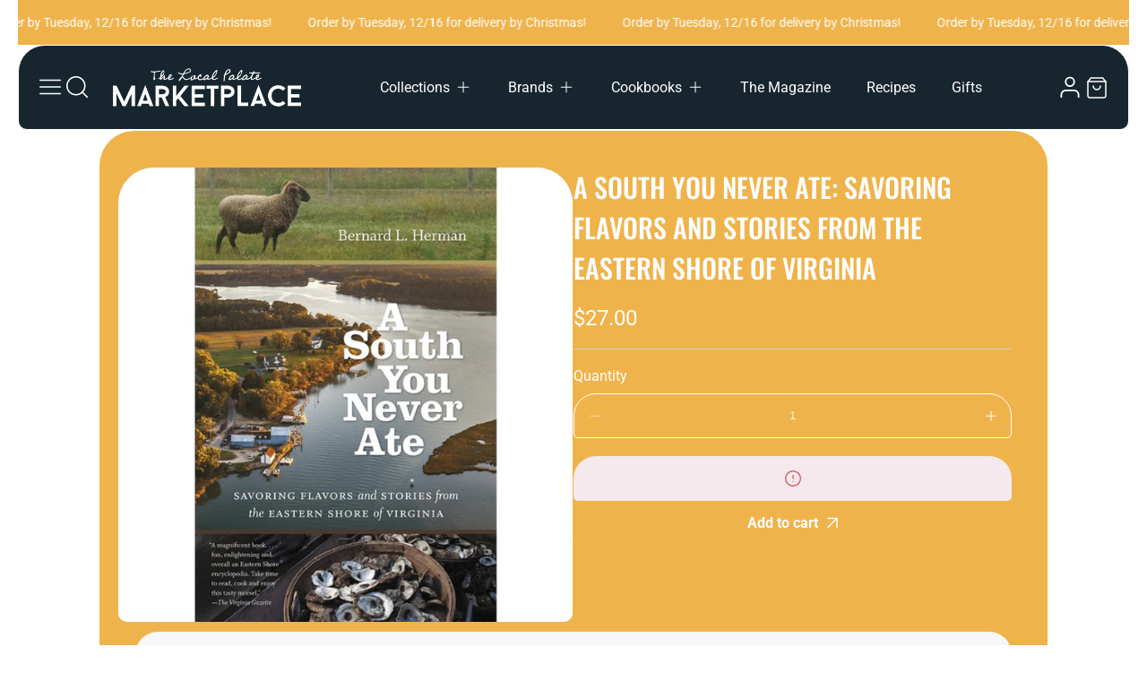

--- FILE ---
content_type: text/html; charset=utf-8
request_url: https://localpalatemarketplace.com/products/a-south-you-never-ate-savoring-flavors-and-stories-from-the-eastern-shore-of-virginia-9781469669359
body_size: 45813
content:
<!doctype html>
  <html class="no-js" lang="en">
    <head>
      
<!-- LP Google Ads gtag START -->
    <script async src="https://www.googletagmanager.com/gtag/js?id=AW-10879591332"></script>
    <script>
      window.dataLayer = window.dataLayer || [];
      function gtag(){dataLayer.push(arguments);}
      gtag('js', new Date());
      gtag('config', 'AW-10879591332');
    </script>
    <!-- LP Google Ads Tag Tracking END -->
      
      <meta charset="utf-8">
      <meta http-equiv="X-UA-Compatible" content="IE=edge">
      <meta name="viewport" content="width=device-width,initial-scale=1">
      <meta name="theme-color" content="">
      <link rel="canonical" href="https://localpalatemarketplace.com/products/a-south-you-never-ate-savoring-flavors-and-stories-from-the-eastern-shore-of-virginia-9781469669359">
      <link rel="preconnect" href="https://cdn.shopify.com" crossorigin><link rel="icon" type="image/png" href="//localpalatemarketplace.com/cdn/shop/files/tlp-marketplace-favicon-logo_12c2914e-3729-4475-a957-571a4d4e7005.png?crop=center&height=32&v=1738797194&width=32"><link rel="preconnect" href="https://fonts.shopifycdn.com" crossorigin><title>
        A South You Never Ate: Savoring Flavors and Stories from the Eastern Shore of Virginia by Herman, Bernard L. (Paperback)
 &ndash; The Local Palate Marketplace℠</title>
  
      
        <meta name="description" content="Author: Bernard L. HermanNestled between the Chesapeake Bay and the Atlantic Ocean, and stretching from Hampton Roads to Assateague Island, Virginia&#39;s Eastern Shore is a distinctly southern place with an exceptionally southern taste. In this inviting narrative, Bernard L. Herman welcomes readers into the communities, s">
      
  
      

<meta property="og:site_name" content="The Local Palate Marketplace℠">
<meta property="og:url" content="https://localpalatemarketplace.com/products/a-south-you-never-ate-savoring-flavors-and-stories-from-the-eastern-shore-of-virginia-9781469669359">
<meta property="og:title" content="A South You Never Ate: Savoring Flavors and Stories from the Eastern Shore of Virginia by Herman, Bernard L. (Paperback)">
<meta property="og:type" content="product">
<meta property="og:description" content="Author: Bernard L. HermanNestled between the Chesapeake Bay and the Atlantic Ocean, and stretching from Hampton Roads to Assateague Island, Virginia&#39;s Eastern Shore is a distinctly southern place with an exceptionally southern taste. In this inviting narrative, Bernard L. Herman welcomes readers into the communities, s"><meta property="og:image" content="http://localpalatemarketplace.com/cdn/shop/products/a-south-you-never-ate.jpg?v=1679755289">
  <meta property="og:image:secure_url" content="https://localpalatemarketplace.com/cdn/shop/products/a-south-you-never-ate.jpg?v=1679755289">
  <meta property="og:image:width" content="800">
  <meta property="og:image:height" content="800"><meta property="og:price:amount" content="27.00">
  <meta property="og:price:currency" content="USD"><meta name="twitter:card" content="summary_large_image">
<meta name="twitter:title" content="A South You Never Ate: Savoring Flavors and Stories from the Eastern Shore of Virginia by Herman, Bernard L. (Paperback)">
<meta name="twitter:description" content="Author: Bernard L. HermanNestled between the Chesapeake Bay and the Atlantic Ocean, and stretching from Hampton Roads to Assateague Island, Virginia&#39;s Eastern Shore is a distinctly southern place with an exceptionally southern taste. In this inviting narrative, Bernard L. Herman welcomes readers into the communities, s">

  
      <script src="//localpalatemarketplace.com/cdn/shop/t/29/assets/marquee3k.min.js?v=28776563351521714561750124041" defer="defer"></script>
      <script src="//localpalatemarketplace.com/cdn/shop/t/29/assets/constants.js?v=20588761984960253691750124041" defer="defer"></script>
      <script src="//localpalatemarketplace.com/cdn/shop/t/29/assets/pubsub.js?v=34180055027472970951750124042" defer="defer"></script>
      <script src="//localpalatemarketplace.com/cdn/shop/t/29/assets/jquery.min.js?v=132001662740047769491750124041" defer="defer"></script>
      <script src="//localpalatemarketplace.com/cdn/shop/t/29/assets/global.js?v=150365458084894950631750124041" defer="defer"></script><script>window.performance && window.performance.mark && window.performance.mark('shopify.content_for_header.start');</script><meta name="google-site-verification" content="RzDYM61em7XOlfdsFE2f7PBy_JfIxCG1GqYgzZBGPtI">
<meta id="shopify-digital-wallet" name="shopify-digital-wallet" content="/45984678047/digital_wallets/dialog">
<meta name="shopify-checkout-api-token" content="783fffb3bb47dfd0ce131990c81fa9e3">
<meta id="in-context-paypal-metadata" data-shop-id="45984678047" data-venmo-supported="false" data-environment="production" data-locale="en_US" data-paypal-v4="true" data-currency="USD">
<link rel="alternate" type="application/json+oembed" href="https://localpalatemarketplace.com/products/a-south-you-never-ate-savoring-flavors-and-stories-from-the-eastern-shore-of-virginia-9781469669359.oembed">
<script async="async" src="/checkouts/internal/preloads.js?locale=en-US"></script>
<link rel="preconnect" href="https://shop.app" crossorigin="anonymous">
<script async="async" src="https://shop.app/checkouts/internal/preloads.js?locale=en-US&shop_id=45984678047" crossorigin="anonymous"></script>
<script id="apple-pay-shop-capabilities" type="application/json">{"shopId":45984678047,"countryCode":"US","currencyCode":"USD","merchantCapabilities":["supports3DS"],"merchantId":"gid:\/\/shopify\/Shop\/45984678047","merchantName":"The Local Palate Marketplace℠","requiredBillingContactFields":["postalAddress","email","phone"],"requiredShippingContactFields":["postalAddress","email","phone"],"shippingType":"shipping","supportedNetworks":["visa","masterCard","amex","discover","elo","jcb"],"total":{"type":"pending","label":"The Local Palate Marketplace℠","amount":"1.00"},"shopifyPaymentsEnabled":true,"supportsSubscriptions":true}</script>
<script id="shopify-features" type="application/json">{"accessToken":"783fffb3bb47dfd0ce131990c81fa9e3","betas":["rich-media-storefront-analytics"],"domain":"localpalatemarketplace.com","predictiveSearch":true,"shopId":45984678047,"locale":"en"}</script>
<script>var Shopify = Shopify || {};
Shopify.shop = "local-palate-marketplace.myshopify.com";
Shopify.locale = "en";
Shopify.currency = {"active":"USD","rate":"1.0"};
Shopify.country = "US";
Shopify.theme = {"name":"Updated copy of Igloo | ITG Theme Support","id":151842914522,"schema_name":"Igloo","schema_version":"2.2.0","theme_store_id":2315,"role":"main"};
Shopify.theme.handle = "null";
Shopify.theme.style = {"id":null,"handle":null};
Shopify.cdnHost = "localpalatemarketplace.com/cdn";
Shopify.routes = Shopify.routes || {};
Shopify.routes.root = "/";</script>
<script type="module">!function(o){(o.Shopify=o.Shopify||{}).modules=!0}(window);</script>
<script>!function(o){function n(){var o=[];function n(){o.push(Array.prototype.slice.apply(arguments))}return n.q=o,n}var t=o.Shopify=o.Shopify||{};t.loadFeatures=n(),t.autoloadFeatures=n()}(window);</script>
<script>
  window.ShopifyPay = window.ShopifyPay || {};
  window.ShopifyPay.apiHost = "shop.app\/pay";
  window.ShopifyPay.redirectState = null;
</script>
<script id="shop-js-analytics" type="application/json">{"pageType":"product"}</script>
<script defer="defer" async type="module" src="//localpalatemarketplace.com/cdn/shopifycloud/shop-js/modules/v2/client.init-shop-cart-sync_DGjqyID6.en.esm.js"></script>
<script defer="defer" async type="module" src="//localpalatemarketplace.com/cdn/shopifycloud/shop-js/modules/v2/chunk.common_CM5e3XYf.esm.js"></script>
<script type="module">
  await import("//localpalatemarketplace.com/cdn/shopifycloud/shop-js/modules/v2/client.init-shop-cart-sync_DGjqyID6.en.esm.js");
await import("//localpalatemarketplace.com/cdn/shopifycloud/shop-js/modules/v2/chunk.common_CM5e3XYf.esm.js");

  window.Shopify.SignInWithShop?.initShopCartSync?.({"fedCMEnabled":true,"windoidEnabled":true});

</script>
<script defer="defer" async type="module" src="//localpalatemarketplace.com/cdn/shopifycloud/shop-js/modules/v2/client.payment-terms_C8iL647G.en.esm.js"></script>
<script defer="defer" async type="module" src="//localpalatemarketplace.com/cdn/shopifycloud/shop-js/modules/v2/chunk.common_CM5e3XYf.esm.js"></script>
<script defer="defer" async type="module" src="//localpalatemarketplace.com/cdn/shopifycloud/shop-js/modules/v2/chunk.modal_Dl937Oy4.esm.js"></script>
<script type="module">
  await import("//localpalatemarketplace.com/cdn/shopifycloud/shop-js/modules/v2/client.payment-terms_C8iL647G.en.esm.js");
await import("//localpalatemarketplace.com/cdn/shopifycloud/shop-js/modules/v2/chunk.common_CM5e3XYf.esm.js");
await import("//localpalatemarketplace.com/cdn/shopifycloud/shop-js/modules/v2/chunk.modal_Dl937Oy4.esm.js");

  
</script>
<script>
  window.Shopify = window.Shopify || {};
  if (!window.Shopify.featureAssets) window.Shopify.featureAssets = {};
  window.Shopify.featureAssets['shop-js'] = {"shop-cart-sync":["modules/v2/client.shop-cart-sync_DS_n0f7A.en.esm.js","modules/v2/chunk.common_CM5e3XYf.esm.js"],"shop-button":["modules/v2/client.shop-button_CNT-NO5k.en.esm.js","modules/v2/chunk.common_CM5e3XYf.esm.js"],"init-fed-cm":["modules/v2/client.init-fed-cm_iCBVkvTB.en.esm.js","modules/v2/chunk.common_CM5e3XYf.esm.js"],"shop-cash-offers":["modules/v2/client.shop-cash-offers_Bicqpat5.en.esm.js","modules/v2/chunk.common_CM5e3XYf.esm.js","modules/v2/chunk.modal_Dl937Oy4.esm.js"],"avatar":["modules/v2/client.avatar_BTnouDA3.en.esm.js"],"init-windoid":["modules/v2/client.init-windoid_BqfVjynn.en.esm.js","modules/v2/chunk.common_CM5e3XYf.esm.js"],"init-shop-email-lookup-coordinator":["modules/v2/client.init-shop-email-lookup-coordinator_CrkkCzDo.en.esm.js","modules/v2/chunk.common_CM5e3XYf.esm.js"],"shop-toast-manager":["modules/v2/client.shop-toast-manager_HMMtSVHE.en.esm.js","modules/v2/chunk.common_CM5e3XYf.esm.js"],"pay-button":["modules/v2/client.pay-button_B57g7222.en.esm.js","modules/v2/chunk.common_CM5e3XYf.esm.js"],"shop-login-button":["modules/v2/client.shop-login-button_CZKuy_To.en.esm.js","modules/v2/chunk.common_CM5e3XYf.esm.js","modules/v2/chunk.modal_Dl937Oy4.esm.js"],"init-shop-cart-sync":["modules/v2/client.init-shop-cart-sync_DGjqyID6.en.esm.js","modules/v2/chunk.common_CM5e3XYf.esm.js"],"init-customer-accounts":["modules/v2/client.init-customer-accounts_CxJ7KIEv.en.esm.js","modules/v2/client.shop-login-button_CZKuy_To.en.esm.js","modules/v2/chunk.common_CM5e3XYf.esm.js","modules/v2/chunk.modal_Dl937Oy4.esm.js"],"init-shop-for-new-customer-accounts":["modules/v2/client.init-shop-for-new-customer-accounts_BDK66bKM.en.esm.js","modules/v2/client.shop-login-button_CZKuy_To.en.esm.js","modules/v2/chunk.common_CM5e3XYf.esm.js","modules/v2/chunk.modal_Dl937Oy4.esm.js"],"lead-capture":["modules/v2/client.lead-capture_QF_QcTqn.en.esm.js","modules/v2/chunk.common_CM5e3XYf.esm.js","modules/v2/chunk.modal_Dl937Oy4.esm.js"],"shop-follow-button":["modules/v2/client.shop-follow-button_Cgw6zD7w.en.esm.js","modules/v2/chunk.common_CM5e3XYf.esm.js","modules/v2/chunk.modal_Dl937Oy4.esm.js"],"checkout-modal":["modules/v2/client.checkout-modal_r-P2WYUC.en.esm.js","modules/v2/chunk.common_CM5e3XYf.esm.js","modules/v2/chunk.modal_Dl937Oy4.esm.js"],"init-customer-accounts-sign-up":["modules/v2/client.init-customer-accounts-sign-up_fcc8iru1.en.esm.js","modules/v2/client.shop-login-button_CZKuy_To.en.esm.js","modules/v2/chunk.common_CM5e3XYf.esm.js","modules/v2/chunk.modal_Dl937Oy4.esm.js"],"shop-login":["modules/v2/client.shop-login_CJN-CB3q.en.esm.js","modules/v2/chunk.common_CM5e3XYf.esm.js","modules/v2/chunk.modal_Dl937Oy4.esm.js"],"payment-terms":["modules/v2/client.payment-terms_C8iL647G.en.esm.js","modules/v2/chunk.common_CM5e3XYf.esm.js","modules/v2/chunk.modal_Dl937Oy4.esm.js"]};
</script>
<script>(function() {
  var isLoaded = false;
  function asyncLoad() {
    if (isLoaded) return;
    isLoaded = true;
    var urls = ["https:\/\/chimpstatic.com\/mcjs-connected\/js\/users\/ab80580c21e92aba01fc1f44d\/837096e20d4461b2cc6e854c2.js?shop=local-palate-marketplace.myshopify.com","https:\/\/cdn.shopify.com\/s\/files\/1\/0459\/8467\/8047\/t\/8\/assets\/globo.options.init.js?v=1654021608\u0026shop=local-palate-marketplace.myshopify.com","https:\/\/cloudsearch-1f874.kxcdn.com\/shopify.js?srp=\/a\/search\u0026markets=1\u0026shop=local-palate-marketplace.myshopify.com","\/\/cdn.shopify.com\/proxy\/f54db4d6fb8231312fd2a125aa4b33c78f00f1cefa88dc2d550d92f84a551fa3\/b2b-solution.bsscommerce.com\/js\/bss-b2b-cp.js?shop=local-palate-marketplace.myshopify.com\u0026sp-cache-control=cHVibGljLCBtYXgtYWdlPTkwMA","\/\/www.powr.io\/powr.js?powr-token=local-palate-marketplace.myshopify.com\u0026external-type=shopify\u0026shop=local-palate-marketplace.myshopify.com"];
    for (var i = 0; i < urls.length; i++) {
      var s = document.createElement('script');
      s.type = 'text/javascript';
      s.async = true;
      s.src = urls[i];
      var x = document.getElementsByTagName('script')[0];
      x.parentNode.insertBefore(s, x);
    }
  };
  if(window.attachEvent) {
    window.attachEvent('onload', asyncLoad);
  } else {
    window.addEventListener('load', asyncLoad, false);
  }
})();</script>
<script id="__st">var __st={"a":45984678047,"offset":-18000,"reqid":"8a1254a6-f70c-4a2e-b5df-c71613bebde4-1765946977","pageurl":"localpalatemarketplace.com\/products\/a-south-you-never-ate-savoring-flavors-and-stories-from-the-eastern-shore-of-virginia-9781469669359","u":"667e7eea0451","p":"product","rtyp":"product","rid":7624217002202};</script>
<script>window.ShopifyPaypalV4VisibilityTracking = true;</script>
<script id="captcha-bootstrap">!function(){'use strict';const t='contact',e='account',n='new_comment',o=[[t,t],['blogs',n],['comments',n],[t,'customer']],c=[[e,'customer_login'],[e,'guest_login'],[e,'recover_customer_password'],[e,'create_customer']],r=t=>t.map((([t,e])=>`form[action*='/${t}']:not([data-nocaptcha='true']) input[name='form_type'][value='${e}']`)).join(','),a=t=>()=>t?[...document.querySelectorAll(t)].map((t=>t.form)):[];function s(){const t=[...o],e=r(t);return a(e)}const i='password',u='form_key',d=['recaptcha-v3-token','g-recaptcha-response','h-captcha-response',i],f=()=>{try{return window.sessionStorage}catch{return}},m='__shopify_v',_=t=>t.elements[u];function p(t,e,n=!1){try{const o=window.sessionStorage,c=JSON.parse(o.getItem(e)),{data:r}=function(t){const{data:e,action:n}=t;return t[m]||n?{data:e,action:n}:{data:t,action:n}}(c);for(const[e,n]of Object.entries(r))t.elements[e]&&(t.elements[e].value=n);n&&o.removeItem(e)}catch(o){console.error('form repopulation failed',{error:o})}}const l='form_type',E='cptcha';function T(t){t.dataset[E]=!0}const w=window,h=w.document,L='Shopify',v='ce_forms',y='captcha';let A=!1;((t,e)=>{const n=(g='f06e6c50-85a8-45c8-87d0-21a2b65856fe',I='https://cdn.shopify.com/shopifycloud/storefront-forms-hcaptcha/ce_storefront_forms_captcha_hcaptcha.v1.5.2.iife.js',D={infoText:'Protected by hCaptcha',privacyText:'Privacy',termsText:'Terms'},(t,e,n)=>{const o=w[L][v],c=o.bindForm;if(c)return c(t,g,e,D).then(n);var r;o.q.push([[t,g,e,D],n]),r=I,A||(h.body.append(Object.assign(h.createElement('script'),{id:'captcha-provider',async:!0,src:r})),A=!0)});var g,I,D;w[L]=w[L]||{},w[L][v]=w[L][v]||{},w[L][v].q=[],w[L][y]=w[L][y]||{},w[L][y].protect=function(t,e){n(t,void 0,e),T(t)},Object.freeze(w[L][y]),function(t,e,n,w,h,L){const[v,y,A,g]=function(t,e,n){const i=e?o:[],u=t?c:[],d=[...i,...u],f=r(d),m=r(i),_=r(d.filter((([t,e])=>n.includes(e))));return[a(f),a(m),a(_),s()]}(w,h,L),I=t=>{const e=t.target;return e instanceof HTMLFormElement?e:e&&e.form},D=t=>v().includes(t);t.addEventListener('submit',(t=>{const e=I(t);if(!e)return;const n=D(e)&&!e.dataset.hcaptchaBound&&!e.dataset.recaptchaBound,o=_(e),c=g().includes(e)&&(!o||!o.value);(n||c)&&t.preventDefault(),c&&!n&&(function(t){try{if(!f())return;!function(t){const e=f();if(!e)return;const n=_(t);if(!n)return;const o=n.value;o&&e.removeItem(o)}(t);const e=Array.from(Array(32),(()=>Math.random().toString(36)[2])).join('');!function(t,e){_(t)||t.append(Object.assign(document.createElement('input'),{type:'hidden',name:u})),t.elements[u].value=e}(t,e),function(t,e){const n=f();if(!n)return;const o=[...t.querySelectorAll(`input[type='${i}']`)].map((({name:t})=>t)),c=[...d,...o],r={};for(const[a,s]of new FormData(t).entries())c.includes(a)||(r[a]=s);n.setItem(e,JSON.stringify({[m]:1,action:t.action,data:r}))}(t,e)}catch(e){console.error('failed to persist form',e)}}(e),e.submit())}));const S=(t,e)=>{t&&!t.dataset[E]&&(n(t,e.some((e=>e===t))),T(t))};for(const o of['focusin','change'])t.addEventListener(o,(t=>{const e=I(t);D(e)&&S(e,y())}));const B=e.get('form_key'),M=e.get(l),P=B&&M;t.addEventListener('DOMContentLoaded',(()=>{const t=y();if(P)for(const e of t)e.elements[l].value===M&&p(e,B);[...new Set([...A(),...v().filter((t=>'true'===t.dataset.shopifyCaptcha))])].forEach((e=>S(e,t)))}))}(h,new URLSearchParams(w.location.search),n,t,e,['guest_login'])})(!0,!0)}();</script>
<script integrity="sha256-52AcMU7V7pcBOXWImdc/TAGTFKeNjmkeM1Pvks/DTgc=" data-source-attribution="shopify.loadfeatures" defer="defer" src="//localpalatemarketplace.com/cdn/shopifycloud/storefront/assets/storefront/load_feature-81c60534.js" crossorigin="anonymous"></script>
<script crossorigin="anonymous" defer="defer" src="//localpalatemarketplace.com/cdn/shopifycloud/storefront/assets/shopify_pay/storefront-65b4c6d7.js?v=20250812"></script>
<script data-source-attribution="shopify.dynamic_checkout.dynamic.init">var Shopify=Shopify||{};Shopify.PaymentButton=Shopify.PaymentButton||{isStorefrontPortableWallets:!0,init:function(){window.Shopify.PaymentButton.init=function(){};var t=document.createElement("script");t.src="https://localpalatemarketplace.com/cdn/shopifycloud/portable-wallets/latest/portable-wallets.en.js",t.type="module",document.head.appendChild(t)}};
</script>
<script data-source-attribution="shopify.dynamic_checkout.buyer_consent">
  function portableWalletsHideBuyerConsent(e){var t=document.getElementById("shopify-buyer-consent"),n=document.getElementById("shopify-subscription-policy-button");t&&n&&(t.classList.add("hidden"),t.setAttribute("aria-hidden","true"),n.removeEventListener("click",e))}function portableWalletsShowBuyerConsent(e){var t=document.getElementById("shopify-buyer-consent"),n=document.getElementById("shopify-subscription-policy-button");t&&n&&(t.classList.remove("hidden"),t.removeAttribute("aria-hidden"),n.addEventListener("click",e))}window.Shopify?.PaymentButton&&(window.Shopify.PaymentButton.hideBuyerConsent=portableWalletsHideBuyerConsent,window.Shopify.PaymentButton.showBuyerConsent=portableWalletsShowBuyerConsent);
</script>
<script data-source-attribution="shopify.dynamic_checkout.cart.bootstrap">document.addEventListener("DOMContentLoaded",(function(){function t(){return document.querySelector("shopify-accelerated-checkout-cart, shopify-accelerated-checkout")}if(t())Shopify.PaymentButton.init();else{new MutationObserver((function(e,n){t()&&(Shopify.PaymentButton.init(),n.disconnect())})).observe(document.body,{childList:!0,subtree:!0})}}));
</script>
<link id="shopify-accelerated-checkout-styles" rel="stylesheet" media="screen" href="https://localpalatemarketplace.com/cdn/shopifycloud/portable-wallets/latest/accelerated-checkout-backwards-compat.css" crossorigin="anonymous">
<style id="shopify-accelerated-checkout-cart">
        #shopify-buyer-consent {
  margin-top: 1em;
  display: inline-block;
  width: 100%;
}

#shopify-buyer-consent.hidden {
  display: none;
}

#shopify-subscription-policy-button {
  background: none;
  border: none;
  padding: 0;
  text-decoration: underline;
  font-size: inherit;
  cursor: pointer;
}

#shopify-subscription-policy-button::before {
  box-shadow: none;
}

      </style>
<script id="sections-script" data-sections="header,footer" defer="defer" src="//localpalatemarketplace.com/cdn/shop/t/29/compiled_assets/scripts.js?9209"></script>
<script>window.performance && window.performance.mark && window.performance.mark('shopify.content_for_header.end');</script>
  
      
<style data-shopify>
    @font-face {
  font-family: Roboto;
  font-weight: 400;
  font-style: normal;
  font-display: swap;
  src: url("//localpalatemarketplace.com/cdn/fonts/roboto/roboto_n4.2019d890f07b1852f56ce63ba45b2db45d852cba.woff2") format("woff2"),
       url("//localpalatemarketplace.com/cdn/fonts/roboto/roboto_n4.238690e0007583582327135619c5f7971652fa9d.woff") format("woff");
}

    @font-face {
  font-family: Roboto;
  font-weight: 700;
  font-style: normal;
  font-display: swap;
  src: url("//localpalatemarketplace.com/cdn/fonts/roboto/roboto_n7.f38007a10afbbde8976c4056bfe890710d51dec2.woff2") format("woff2"),
       url("//localpalatemarketplace.com/cdn/fonts/roboto/roboto_n7.94bfdd3e80c7be00e128703d245c207769d763f9.woff") format("woff");
}

    @font-face {
  font-family: Roboto;
  font-weight: 400;
  font-style: italic;
  font-display: swap;
  src: url("//localpalatemarketplace.com/cdn/fonts/roboto/roboto_i4.57ce898ccda22ee84f49e6b57ae302250655e2d4.woff2") format("woff2"),
       url("//localpalatemarketplace.com/cdn/fonts/roboto/roboto_i4.b21f3bd061cbcb83b824ae8c7671a82587b264bf.woff") format("woff");
}

    @font-face {
  font-family: Roboto;
  font-weight: 700;
  font-style: italic;
  font-display: swap;
  src: url("//localpalatemarketplace.com/cdn/fonts/roboto/roboto_i7.7ccaf9410746f2c53340607c42c43f90a9005937.woff2") format("woff2"),
       url("//localpalatemarketplace.com/cdn/fonts/roboto/roboto_i7.49ec21cdd7148292bffea74c62c0df6e93551516.woff") format("woff");
}

    @font-face {
  font-family: Oswald;
  font-weight: 500;
  font-style: normal;
  font-display: swap;
  src: url("//localpalatemarketplace.com/cdn/fonts/oswald/oswald_n5.8ad4910bfdb43e150746ef7aa67f3553e3abe8e2.woff2") format("woff2"),
       url("//localpalatemarketplace.com/cdn/fonts/oswald/oswald_n5.93ee52108163c48c91111cf33b0a57021467b66e.woff") format("woff");
}

    @font-face {
  font-family: Cabin;
  font-weight: 400;
  font-style: normal;
  font-display: swap;
  src: url("//localpalatemarketplace.com/cdn/fonts/cabin/cabin_n4.cefc6494a78f87584a6f312fea532919154f66fe.woff2") format("woff2"),
       url("//localpalatemarketplace.com/cdn/fonts/cabin/cabin_n4.8c16611b00f59d27f4b27ce4328dfe514ce77517.woff") format("woff");
}

</style>
      <style data-shopify>
    :root {

        /*==============  Body font  ==============*/
        --body-font-family: Roboto, sans-serif;
        --body-font-style: normal;
        --body-font-weight: 400;
        --body-font-weight-bold: 700;
        --body-font-size: 16px;
        --body-font-small: 14px;
        --body-font-size-mobile: 14px;
        
        /*==============  Heading font  ==============*/
        --heading-font-family: Oswald, sans-serif;
        --heading-font-style: normal;
        --heading-font-weight: 500;
        --heading-font-case: uppercase;
        --heading-font-size-h1: 46px;
        --heading-font-size-h2: 38px;
        --heading-font-size-h3: 30px;
        --heading-font-size-h4: 25px;
        --heading-font-size-h5: 20px;
        --heading-font-size-mobile-h1: 36px;
        --heading-font-size-mobile-h2: 28px;
        --heading-font-size-mobile-h3: 23px;
        --heading-font-size-mobile-h4: 18px;
        --heading-font-size-mobile-h5: 15px;

        /*==============  Special font  ==============*/
        --special-font-family: Cabin, sans-serif;
        --special-font-style: normal;
        --special-font-weight: 400;
        --special-font-case: normal;
        --special-font-size-small: 12px;
        --special-font-size-medium: 14px;
        --special-font-size: 16px;

        /*==============  Page color  ==============*/
        --primary-background: 255,255,255;
        --primary-text-color: 23,38,46;
        --secondary-background: 23,38,46;
        --secondary-text-color: 255,255,255;
        --accent-background: 239,179,76;
        --accent-text-color: 23,38,46;
    
        /*==============  Color scheme  ==============*/
        --dark-background: 23,38,46;
        --dark-text-color: 255,255,255;
        --light-background: 239,179,76;
        --light-text-color: 255,255,255;
        --gray-background: 247,247,247;
        --gray-text-color: 23,38,46;

        /*==============  Color buttons  ==============*/

        --color-btn-primary-background:#efb34c;
        --color-btn-primary-text:#ffffff;
        --color-btn-secondary-background:#17262e;
        --color-btn-secondary-text:#ffffff;

        /*==============  Color others  ==============*/
        --color-review-star:#efb34c;
        --color-success-message-background:#e4f3e9;
        --color-success-message-text:#48a14d;
        --color-error-message-background:#f4e9ec;
        --color-error-message-text:#ca514e;
        
        --color-base-text: 23, 38, 46;
        --color-shadow: 23, 38, 46;
        
        --color-base-background-1: 255, 255, 255;
        --color-base-background-2: 247, 247, 247;
        --color-base-solid-button-labels: 255, 255, 255;
        --color-base-outline-button-labels: 255, 255, 255;
        --color-base-accent-1: 239, 179, 76;
        --color-base-accent-2: , , ;
        --payment-terms-background-color: #ffffff;

        /*==============  Theme border  ==============*/
        
          --solid-border: 1px solid;
        
        
        /*==============  Theme spacing  ==============*/
        --page-width: 1100px;
        --page-width-margin: 0rem;

        --spacing-sections-desktop: 80px;
        --spacing-sections-mobile: 40px;

        --grid-desktop-vertical-spacing: 20px;
        --grid-desktop-horizontal-spacing: 20px;
        --grid-mobile-vertical-spacing: 10px;
        --grid-mobile-horizontal-spacing: 10px;
        
          --body-space-sm: 0px 10px 60px;
          --body-space-md: 0px 20px 90px;
          --body-space-lg: 0px 20px 20px;
        
        --cursor-close-svg-url: url(//localpalatemarketplace.com/cdn/shop/t/29/assets/theme-model-close.svg?v=53182342967654281701750124060);

        /*==============  Theme radius controling  ==============*/
         
          --border-radius-x: 5px 5px 2px 2px;
          --border-radius-xs: 10px 10px 2px 2px;
          --border-radius-s: 10px 10px 3px 3px;
          --border-radius-sx: 10px 10px 5px 5px;
          --border-radius-m: 15px 15px 5px 5px;
          --border-radius-mx: 14px 14px 4px 4px;
          --border-radius-ll: 5px 5px 20px 20px;
          --border-radius-l: 20px 20px 5px 5px;
          --border-radius-lx: 25px 25px 5px 5px;
          --border-radius-xl: 25px 25px 10px 10px;
          --border-radius-lg: 30px 30px 10px 10px;
          --border-radius-xlg: 40px 40px 10px 10px;
          --border-radius-th-first: 20px 0px 0px 5px;
          --border-radius-th-last: 0px 20px 5px 0px;
          --border-radius-share-copy: 2px 25px 5px 0px;
          --border-radius-accordion: 25px 25px 0px 0px;
          --border-radius-accordion-rte: 0px 0px 5px 5px;
          --border-radius-close: 40px 40px 10px 10px;
        
    }

    *,
    *::before,
    *::after {
        box-sizing: inherit;
    }
    html {
        box-sizing: border-box;
    }
    body,html,p,ul,li,ol,span {
        font-size: var(--body-font-size-mobile);
    }
    body {
        max-width: 100%;
        display: grid;
        grid-template-rows: auto auto 1fr auto;
        grid-template-columns: 100%;
        min-height: 100%;
        margin: 0;
        font-family: var(--body-font-family);
        font-style: var(--body-font-style);
        font-weight: var(--body-font-weight);
        background-color: rgb(var(--primary-background));
        color: rgb(var(--primary-text-color));
        padding: var(--body-space-sm);
    }
    .page-width-with-extra {
      padding-left: 10px;
      padding-right: 10px;
    }
    @media screen and (min-width: 750px) {
      body,html,p,ul,li,ol,span {
          font-size: var(--body-font-size);
      }
      body {
        padding: var(--body-space-md);
      }
      .page-width-with-extra {
        padding-left: 20px;
        padding-right: 20px;
      }
    }
    @media screen and (min-width: 990px) {
      body {
        padding: var(--body-space-lg);
      }
    }
</style>
<link href="//localpalatemarketplace.com/cdn/shop/t/29/assets/base.css?v=98656382242220766991750124042" rel="stylesheet" type="text/css" media="all" />
<link rel="preload" as="font" href="//localpalatemarketplace.com/cdn/fonts/roboto/roboto_n4.2019d890f07b1852f56ce63ba45b2db45d852cba.woff2" type="font/woff2" crossorigin><link rel="preload" as="font" href="//localpalatemarketplace.com/cdn/fonts/oswald/oswald_n5.8ad4910bfdb43e150746ef7aa67f3553e3abe8e2.woff2" type="font/woff2" crossorigin><link rel="preload" as="font" href="//localpalatemarketplace.com/cdn/fonts/cabin/cabin_n4.cefc6494a78f87584a6f312fea532919154f66fe.woff2" type="font/woff2" crossorigin><link
          rel="stylesheet"
          href="//localpalatemarketplace.com/cdn/shop/t/29/assets/component-predictive-search.css?v=118527167420847807261750124041"
          media="print"
          onload="this.media='all'"
        ><script>
        document.documentElement.className = document.documentElement.className.replace('no-js', 'js');
        if (Shopify.designMode) {
          document.documentElement.classList.add('shopify-design-mode');
        }
      </script>    
    <!-- BEGIN app block: shopify://apps/xcloud-search-product-filter/blocks/cloudsearch_opt/8ddbd0bf-e311-492e-ab28-69d0ad268fac --><!-- END app block --><script src="https://cdn.shopify.com/extensions/019afddc-8e01-7039-888b-ae135513943e/dealeasy-198/assets/lb-dealeasy.js" type="text/javascript" defer="defer"></script>
<script src="https://cdn.shopify.com/extensions/41c5372a-97da-4140-a3f8-e34c25750bc5/subscriptions-75/assets/app-embed-block.js" type="text/javascript" defer="defer"></script>
<link href="https://cdn.shopify.com/extensions/41c5372a-97da-4140-a3f8-e34c25750bc5/subscriptions-75/assets/styles-embed.css" rel="stylesheet" type="text/css" media="all">
<script src="https://cdn.shopify.com/extensions/019b03f2-74ec-7b24-a3a5-6d0193115a31/cloudsearch-63/assets/shopify.js" type="text/javascript" defer="defer"></script>
<script src="https://cdn.shopify.com/extensions/019b27ec-183a-76a5-b805-fa613362017d/lb-upsell-220/assets/lb-selleasy.js" type="text/javascript" defer="defer"></script>
<script src="https://cdn.shopify.com/extensions/019b216e-5c7f-7be3-b9d9-d00a942f3cf0/option-cli3-368/assets/gpomain.js" type="text/javascript" defer="defer"></script>
<script src="https://cdn.shopify.com/extensions/4bff5ccf-ba34-4433-8855-97906549b1e4/forms-2274/assets/shopify-forms-loader.js" type="text/javascript" defer="defer"></script>
<script src="https://cdn.shopify.com/extensions/019a6d11-368a-757f-ae39-89f9b4dd764f/recipe-kit-78/assets/list.js" type="text/javascript" defer="defer"></script>
<link href="https://cdn.shopify.com/extensions/019a6d11-368a-757f-ae39-89f9b4dd764f/recipe-kit-78/assets/list.css" rel="stylesheet" type="text/css" media="all">
<link href="https://monorail-edge.shopifysvc.com" rel="dns-prefetch">
<script>(function(){if ("sendBeacon" in navigator && "performance" in window) {try {var session_token_from_headers = performance.getEntriesByType('navigation')[0].serverTiming.find(x => x.name == '_s').description;} catch {var session_token_from_headers = undefined;}var session_cookie_matches = document.cookie.match(/_shopify_s=([^;]*)/);var session_token_from_cookie = session_cookie_matches && session_cookie_matches.length === 2 ? session_cookie_matches[1] : "";var session_token = session_token_from_headers || session_token_from_cookie || "";function handle_abandonment_event(e) {var entries = performance.getEntries().filter(function(entry) {return /monorail-edge.shopifysvc.com/.test(entry.name);});if (!window.abandonment_tracked && entries.length === 0) {window.abandonment_tracked = true;var currentMs = Date.now();var navigation_start = performance.timing.navigationStart;var payload = {shop_id: 45984678047,url: window.location.href,navigation_start,duration: currentMs - navigation_start,session_token,page_type: "product"};window.navigator.sendBeacon("https://monorail-edge.shopifysvc.com/v1/produce", JSON.stringify({schema_id: "online_store_buyer_site_abandonment/1.1",payload: payload,metadata: {event_created_at_ms: currentMs,event_sent_at_ms: currentMs}}));}}window.addEventListener('pagehide', handle_abandonment_event);}}());</script>
<script id="web-pixels-manager-setup">(function e(e,d,r,n,o){if(void 0===o&&(o={}),!Boolean(null===(a=null===(i=window.Shopify)||void 0===i?void 0:i.analytics)||void 0===a?void 0:a.replayQueue)){var i,a;window.Shopify=window.Shopify||{};var t=window.Shopify;t.analytics=t.analytics||{};var s=t.analytics;s.replayQueue=[],s.publish=function(e,d,r){return s.replayQueue.push([e,d,r]),!0};try{self.performance.mark("wpm:start")}catch(e){}var l=function(){var e={modern:/Edge?\/(1{2}[4-9]|1[2-9]\d|[2-9]\d{2}|\d{4,})\.\d+(\.\d+|)|Firefox\/(1{2}[4-9]|1[2-9]\d|[2-9]\d{2}|\d{4,})\.\d+(\.\d+|)|Chrom(ium|e)\/(9{2}|\d{3,})\.\d+(\.\d+|)|(Maci|X1{2}).+ Version\/(15\.\d+|(1[6-9]|[2-9]\d|\d{3,})\.\d+)([,.]\d+|)( \(\w+\)|)( Mobile\/\w+|) Safari\/|Chrome.+OPR\/(9{2}|\d{3,})\.\d+\.\d+|(CPU[ +]OS|iPhone[ +]OS|CPU[ +]iPhone|CPU IPhone OS|CPU iPad OS)[ +]+(15[._]\d+|(1[6-9]|[2-9]\d|\d{3,})[._]\d+)([._]\d+|)|Android:?[ /-](13[3-9]|1[4-9]\d|[2-9]\d{2}|\d{4,})(\.\d+|)(\.\d+|)|Android.+Firefox\/(13[5-9]|1[4-9]\d|[2-9]\d{2}|\d{4,})\.\d+(\.\d+|)|Android.+Chrom(ium|e)\/(13[3-9]|1[4-9]\d|[2-9]\d{2}|\d{4,})\.\d+(\.\d+|)|SamsungBrowser\/([2-9]\d|\d{3,})\.\d+/,legacy:/Edge?\/(1[6-9]|[2-9]\d|\d{3,})\.\d+(\.\d+|)|Firefox\/(5[4-9]|[6-9]\d|\d{3,})\.\d+(\.\d+|)|Chrom(ium|e)\/(5[1-9]|[6-9]\d|\d{3,})\.\d+(\.\d+|)([\d.]+$|.*Safari\/(?![\d.]+ Edge\/[\d.]+$))|(Maci|X1{2}).+ Version\/(10\.\d+|(1[1-9]|[2-9]\d|\d{3,})\.\d+)([,.]\d+|)( \(\w+\)|)( Mobile\/\w+|) Safari\/|Chrome.+OPR\/(3[89]|[4-9]\d|\d{3,})\.\d+\.\d+|(CPU[ +]OS|iPhone[ +]OS|CPU[ +]iPhone|CPU IPhone OS|CPU iPad OS)[ +]+(10[._]\d+|(1[1-9]|[2-9]\d|\d{3,})[._]\d+)([._]\d+|)|Android:?[ /-](13[3-9]|1[4-9]\d|[2-9]\d{2}|\d{4,})(\.\d+|)(\.\d+|)|Mobile Safari.+OPR\/([89]\d|\d{3,})\.\d+\.\d+|Android.+Firefox\/(13[5-9]|1[4-9]\d|[2-9]\d{2}|\d{4,})\.\d+(\.\d+|)|Android.+Chrom(ium|e)\/(13[3-9]|1[4-9]\d|[2-9]\d{2}|\d{4,})\.\d+(\.\d+|)|Android.+(UC? ?Browser|UCWEB|U3)[ /]?(15\.([5-9]|\d{2,})|(1[6-9]|[2-9]\d|\d{3,})\.\d+)\.\d+|SamsungBrowser\/(5\.\d+|([6-9]|\d{2,})\.\d+)|Android.+MQ{2}Browser\/(14(\.(9|\d{2,})|)|(1[5-9]|[2-9]\d|\d{3,})(\.\d+|))(\.\d+|)|K[Aa][Ii]OS\/(3\.\d+|([4-9]|\d{2,})\.\d+)(\.\d+|)/},d=e.modern,r=e.legacy,n=navigator.userAgent;return n.match(d)?"modern":n.match(r)?"legacy":"unknown"}(),u="modern"===l?"modern":"legacy",c=(null!=n?n:{modern:"",legacy:""})[u],f=function(e){return[e.baseUrl,"/wpm","/b",e.hashVersion,"modern"===e.buildTarget?"m":"l",".js"].join("")}({baseUrl:d,hashVersion:r,buildTarget:u}),m=function(e){var d=e.version,r=e.bundleTarget,n=e.surface,o=e.pageUrl,i=e.monorailEndpoint;return{emit:function(e){var a=e.status,t=e.errorMsg,s=(new Date).getTime(),l=JSON.stringify({metadata:{event_sent_at_ms:s},events:[{schema_id:"web_pixels_manager_load/3.1",payload:{version:d,bundle_target:r,page_url:o,status:a,surface:n,error_msg:t},metadata:{event_created_at_ms:s}}]});if(!i)return console&&console.warn&&console.warn("[Web Pixels Manager] No Monorail endpoint provided, skipping logging."),!1;try{return self.navigator.sendBeacon.bind(self.navigator)(i,l)}catch(e){}var u=new XMLHttpRequest;try{return u.open("POST",i,!0),u.setRequestHeader("Content-Type","text/plain"),u.send(l),!0}catch(e){return console&&console.warn&&console.warn("[Web Pixels Manager] Got an unhandled error while logging to Monorail."),!1}}}}({version:r,bundleTarget:l,surface:e.surface,pageUrl:self.location.href,monorailEndpoint:e.monorailEndpoint});try{o.browserTarget=l,function(e){var d=e.src,r=e.async,n=void 0===r||r,o=e.onload,i=e.onerror,a=e.sri,t=e.scriptDataAttributes,s=void 0===t?{}:t,l=document.createElement("script"),u=document.querySelector("head"),c=document.querySelector("body");if(l.async=n,l.src=d,a&&(l.integrity=a,l.crossOrigin="anonymous"),s)for(var f in s)if(Object.prototype.hasOwnProperty.call(s,f))try{l.dataset[f]=s[f]}catch(e){}if(o&&l.addEventListener("load",o),i&&l.addEventListener("error",i),u)u.appendChild(l);else{if(!c)throw new Error("Did not find a head or body element to append the script");c.appendChild(l)}}({src:f,async:!0,onload:function(){if(!function(){var e,d;return Boolean(null===(d=null===(e=window.Shopify)||void 0===e?void 0:e.analytics)||void 0===d?void 0:d.initialized)}()){var d=window.webPixelsManager.init(e)||void 0;if(d){var r=window.Shopify.analytics;r.replayQueue.forEach((function(e){var r=e[0],n=e[1],o=e[2];d.publishCustomEvent(r,n,o)})),r.replayQueue=[],r.publish=d.publishCustomEvent,r.visitor=d.visitor,r.initialized=!0}}},onerror:function(){return m.emit({status:"failed",errorMsg:"".concat(f," has failed to load")})},sri:function(e){var d=/^sha384-[A-Za-z0-9+/=]+$/;return"string"==typeof e&&d.test(e)}(c)?c:"",scriptDataAttributes:o}),m.emit({status:"loading"})}catch(e){m.emit({status:"failed",errorMsg:(null==e?void 0:e.message)||"Unknown error"})}}})({shopId: 45984678047,storefrontBaseUrl: "https://localpalatemarketplace.com",extensionsBaseUrl: "https://extensions.shopifycdn.com/cdn/shopifycloud/web-pixels-manager",monorailEndpoint: "https://monorail-edge.shopifysvc.com/unstable/produce_batch",surface: "storefront-renderer",enabledBetaFlags: ["2dca8a86"],webPixelsConfigList: [{"id":"1580007642","configuration":"{\"accountID\":\"selleasy-metrics-track\"}","eventPayloadVersion":"v1","runtimeContext":"STRICT","scriptVersion":"5aac1f99a8ca74af74cea751ede503d2","type":"APP","apiClientId":5519923,"privacyPurposes":[],"dataSharingAdjustments":{"protectedCustomerApprovalScopes":["read_customer_email","read_customer_name","read_customer_personal_data"]}},{"id":"1008664794","configuration":"{\"webPixelName\":\"Judge.me\"}","eventPayloadVersion":"v1","runtimeContext":"STRICT","scriptVersion":"34ad157958823915625854214640f0bf","type":"APP","apiClientId":683015,"privacyPurposes":["ANALYTICS"],"dataSharingAdjustments":{"protectedCustomerApprovalScopes":["read_customer_email","read_customer_name","read_customer_personal_data","read_customer_phone"]}},{"id":"509968602","configuration":"{\"config\":\"{\\\"pixel_id\\\":\\\"G-WTTZ05CQ45\\\",\\\"target_country\\\":\\\"US\\\",\\\"gtag_events\\\":[{\\\"type\\\":\\\"begin_checkout\\\",\\\"action_label\\\":\\\"G-WTTZ05CQ45\\\"},{\\\"type\\\":\\\"search\\\",\\\"action_label\\\":\\\"G-WTTZ05CQ45\\\"},{\\\"type\\\":\\\"view_item\\\",\\\"action_label\\\":[\\\"G-WTTZ05CQ45\\\",\\\"MC-8Q6HBGDX2C\\\"]},{\\\"type\\\":\\\"purchase\\\",\\\"action_label\\\":[\\\"G-WTTZ05CQ45\\\",\\\"MC-8Q6HBGDX2C\\\"]},{\\\"type\\\":\\\"page_view\\\",\\\"action_label\\\":[\\\"G-WTTZ05CQ45\\\",\\\"MC-8Q6HBGDX2C\\\"]},{\\\"type\\\":\\\"add_payment_info\\\",\\\"action_label\\\":\\\"G-WTTZ05CQ45\\\"},{\\\"type\\\":\\\"add_to_cart\\\",\\\"action_label\\\":\\\"G-WTTZ05CQ45\\\"}],\\\"enable_monitoring_mode\\\":false}\"}","eventPayloadVersion":"v1","runtimeContext":"OPEN","scriptVersion":"b2a88bafab3e21179ed38636efcd8a93","type":"APP","apiClientId":1780363,"privacyPurposes":[],"dataSharingAdjustments":{"protectedCustomerApprovalScopes":["read_customer_address","read_customer_email","read_customer_name","read_customer_personal_data","read_customer_phone"]}},{"id":"220102874","configuration":"{\"pixel_id\":\"399201424448736\",\"pixel_type\":\"facebook_pixel\",\"metaapp_system_user_token\":\"-\"}","eventPayloadVersion":"v1","runtimeContext":"OPEN","scriptVersion":"ca16bc87fe92b6042fbaa3acc2fbdaa6","type":"APP","apiClientId":2329312,"privacyPurposes":["ANALYTICS","MARKETING","SALE_OF_DATA"],"dataSharingAdjustments":{"protectedCustomerApprovalScopes":["read_customer_address","read_customer_email","read_customer_name","read_customer_personal_data","read_customer_phone"]}},{"id":"69271770","configuration":"{\"tagID\":\"2614243047675\"}","eventPayloadVersion":"v1","runtimeContext":"STRICT","scriptVersion":"18031546ee651571ed29edbe71a3550b","type":"APP","apiClientId":3009811,"privacyPurposes":["ANALYTICS","MARKETING","SALE_OF_DATA"],"dataSharingAdjustments":{"protectedCustomerApprovalScopes":["read_customer_address","read_customer_email","read_customer_name","read_customer_personal_data","read_customer_phone"]}},{"id":"17891546","configuration":"{\"myshopifyDomain\":\"local-palate-marketplace.myshopify.com\"}","eventPayloadVersion":"v1","runtimeContext":"STRICT","scriptVersion":"23b97d18e2aa74363140dc29c9284e87","type":"APP","apiClientId":2775569,"privacyPurposes":["ANALYTICS","MARKETING","SALE_OF_DATA"],"dataSharingAdjustments":{"protectedCustomerApprovalScopes":["read_customer_address","read_customer_email","read_customer_name","read_customer_phone","read_customer_personal_data"]}},{"id":"17367258","eventPayloadVersion":"1","runtimeContext":"LAX","scriptVersion":"6","type":"CUSTOM","privacyPurposes":["ANALYTICS","MARKETING","SALE_OF_DATA"],"name":"LP Google Ads Purchases"},{"id":"49250522","eventPayloadVersion":"1","runtimeContext":"LAX","scriptVersion":"2","type":"CUSTOM","privacyPurposes":["ANALYTICS","MARKETING","SALE_OF_DATA"],"name":"Simpli.Fi"},{"id":"shopify-app-pixel","configuration":"{}","eventPayloadVersion":"v1","runtimeContext":"STRICT","scriptVersion":"0450","apiClientId":"shopify-pixel","type":"APP","privacyPurposes":["ANALYTICS","MARKETING"]},{"id":"shopify-custom-pixel","eventPayloadVersion":"v1","runtimeContext":"LAX","scriptVersion":"0450","apiClientId":"shopify-pixel","type":"CUSTOM","privacyPurposes":["ANALYTICS","MARKETING"]}],isMerchantRequest: false,initData: {"shop":{"name":"The Local Palate Marketplace℠","paymentSettings":{"currencyCode":"USD"},"myshopifyDomain":"local-palate-marketplace.myshopify.com","countryCode":"US","storefrontUrl":"https:\/\/localpalatemarketplace.com"},"customer":null,"cart":null,"checkout":null,"productVariants":[{"price":{"amount":27.0,"currencyCode":"USD"},"product":{"title":"A South You Never Ate: Savoring Flavors and Stories from the Eastern Shore of Virginia","vendor":"Marketplace Books","id":"7624217002202","untranslatedTitle":"A South You Never Ate: Savoring Flavors and Stories from the Eastern Shore of Virginia","url":"\/products\/a-south-you-never-ate-savoring-flavors-and-stories-from-the-eastern-shore-of-virginia-9781469669359","type":"Paperback"},"id":"42710396010714","image":{"src":"\/\/localpalatemarketplace.com\/cdn\/shop\/products\/a-south-you-never-ate.jpg?v=1679755289"},"sku":"9781469669359","title":"Default Title","untranslatedTitle":"Default Title"}],"purchasingCompany":null},},"https://localpalatemarketplace.com/cdn","ae1676cfwd2530674p4253c800m34e853cb",{"modern":"","legacy":""},{"shopId":"45984678047","storefrontBaseUrl":"https:\/\/localpalatemarketplace.com","extensionBaseUrl":"https:\/\/extensions.shopifycdn.com\/cdn\/shopifycloud\/web-pixels-manager","surface":"storefront-renderer","enabledBetaFlags":"[\"2dca8a86\"]","isMerchantRequest":"false","hashVersion":"ae1676cfwd2530674p4253c800m34e853cb","publish":"custom","events":"[[\"page_viewed\",{}],[\"product_viewed\",{\"productVariant\":{\"price\":{\"amount\":27.0,\"currencyCode\":\"USD\"},\"product\":{\"title\":\"A South You Never Ate: Savoring Flavors and Stories from the Eastern Shore of Virginia\",\"vendor\":\"Marketplace Books\",\"id\":\"7624217002202\",\"untranslatedTitle\":\"A South You Never Ate: Savoring Flavors and Stories from the Eastern Shore of Virginia\",\"url\":\"\/products\/a-south-you-never-ate-savoring-flavors-and-stories-from-the-eastern-shore-of-virginia-9781469669359\",\"type\":\"Paperback\"},\"id\":\"42710396010714\",\"image\":{\"src\":\"\/\/localpalatemarketplace.com\/cdn\/shop\/products\/a-south-you-never-ate.jpg?v=1679755289\"},\"sku\":\"9781469669359\",\"title\":\"Default Title\",\"untranslatedTitle\":\"Default Title\"}}]]"});</script><script>
  window.ShopifyAnalytics = window.ShopifyAnalytics || {};
  window.ShopifyAnalytics.meta = window.ShopifyAnalytics.meta || {};
  window.ShopifyAnalytics.meta.currency = 'USD';
  var meta = {"product":{"id":7624217002202,"gid":"gid:\/\/shopify\/Product\/7624217002202","vendor":"Marketplace Books","type":"Paperback","variants":[{"id":42710396010714,"price":2700,"name":"A South You Never Ate: Savoring Flavors and Stories from the Eastern Shore of Virginia","public_title":null,"sku":"9781469669359"}],"remote":false},"page":{"pageType":"product","resourceType":"product","resourceId":7624217002202}};
  for (var attr in meta) {
    window.ShopifyAnalytics.meta[attr] = meta[attr];
  }
</script>
<script class="analytics">
  (function () {
    var customDocumentWrite = function(content) {
      var jquery = null;

      if (window.jQuery) {
        jquery = window.jQuery;
      } else if (window.Checkout && window.Checkout.$) {
        jquery = window.Checkout.$;
      }

      if (jquery) {
        jquery('body').append(content);
      }
    };

    var hasLoggedConversion = function(token) {
      if (token) {
        return document.cookie.indexOf('loggedConversion=' + token) !== -1;
      }
      return false;
    }

    var setCookieIfConversion = function(token) {
      if (token) {
        var twoMonthsFromNow = new Date(Date.now());
        twoMonthsFromNow.setMonth(twoMonthsFromNow.getMonth() + 2);

        document.cookie = 'loggedConversion=' + token + '; expires=' + twoMonthsFromNow;
      }
    }

    var trekkie = window.ShopifyAnalytics.lib = window.trekkie = window.trekkie || [];
    if (trekkie.integrations) {
      return;
    }
    trekkie.methods = [
      'identify',
      'page',
      'ready',
      'track',
      'trackForm',
      'trackLink'
    ];
    trekkie.factory = function(method) {
      return function() {
        var args = Array.prototype.slice.call(arguments);
        args.unshift(method);
        trekkie.push(args);
        return trekkie;
      };
    };
    for (var i = 0; i < trekkie.methods.length; i++) {
      var key = trekkie.methods[i];
      trekkie[key] = trekkie.factory(key);
    }
    trekkie.load = function(config) {
      trekkie.config = config || {};
      trekkie.config.initialDocumentCookie = document.cookie;
      var first = document.getElementsByTagName('script')[0];
      var script = document.createElement('script');
      script.type = 'text/javascript';
      script.onerror = function(e) {
        var scriptFallback = document.createElement('script');
        scriptFallback.type = 'text/javascript';
        scriptFallback.onerror = function(error) {
                var Monorail = {
      produce: function produce(monorailDomain, schemaId, payload) {
        var currentMs = new Date().getTime();
        var event = {
          schema_id: schemaId,
          payload: payload,
          metadata: {
            event_created_at_ms: currentMs,
            event_sent_at_ms: currentMs
          }
        };
        return Monorail.sendRequest("https://" + monorailDomain + "/v1/produce", JSON.stringify(event));
      },
      sendRequest: function sendRequest(endpointUrl, payload) {
        // Try the sendBeacon API
        if (window && window.navigator && typeof window.navigator.sendBeacon === 'function' && typeof window.Blob === 'function' && !Monorail.isIos12()) {
          var blobData = new window.Blob([payload], {
            type: 'text/plain'
          });

          if (window.navigator.sendBeacon(endpointUrl, blobData)) {
            return true;
          } // sendBeacon was not successful

        } // XHR beacon

        var xhr = new XMLHttpRequest();

        try {
          xhr.open('POST', endpointUrl);
          xhr.setRequestHeader('Content-Type', 'text/plain');
          xhr.send(payload);
        } catch (e) {
          console.log(e);
        }

        return false;
      },
      isIos12: function isIos12() {
        return window.navigator.userAgent.lastIndexOf('iPhone; CPU iPhone OS 12_') !== -1 || window.navigator.userAgent.lastIndexOf('iPad; CPU OS 12_') !== -1;
      }
    };
    Monorail.produce('monorail-edge.shopifysvc.com',
      'trekkie_storefront_load_errors/1.1',
      {shop_id: 45984678047,
      theme_id: 151842914522,
      app_name: "storefront",
      context_url: window.location.href,
      source_url: "//localpalatemarketplace.com/cdn/s/trekkie.storefront.23b90327a0b2c94129db92772d2925a9b88e09c5.min.js"});

        };
        scriptFallback.async = true;
        scriptFallback.src = '//localpalatemarketplace.com/cdn/s/trekkie.storefront.23b90327a0b2c94129db92772d2925a9b88e09c5.min.js';
        first.parentNode.insertBefore(scriptFallback, first);
      };
      script.async = true;
      script.src = '//localpalatemarketplace.com/cdn/s/trekkie.storefront.23b90327a0b2c94129db92772d2925a9b88e09c5.min.js';
      first.parentNode.insertBefore(script, first);
    };
    trekkie.load(
      {"Trekkie":{"appName":"storefront","development":false,"defaultAttributes":{"shopId":45984678047,"isMerchantRequest":null,"themeId":151842914522,"themeCityHash":"15534081783126002493","contentLanguage":"en","currency":"USD","eventMetadataId":"4a058482-5e00-45ff-8be8-17987a3dffac"},"isServerSideCookieWritingEnabled":true,"monorailRegion":"shop_domain","enabledBetaFlags":["65f19447"]},"Session Attribution":{},"S2S":{"facebookCapiEnabled":false,"source":"trekkie-storefront-renderer","apiClientId":580111}}
    );

    var loaded = false;
    trekkie.ready(function() {
      if (loaded) return;
      loaded = true;

      window.ShopifyAnalytics.lib = window.trekkie;

      var originalDocumentWrite = document.write;
      document.write = customDocumentWrite;
      try { window.ShopifyAnalytics.merchantGoogleAnalytics.call(this); } catch(error) {};
      document.write = originalDocumentWrite;

      window.ShopifyAnalytics.lib.page(null,{"pageType":"product","resourceType":"product","resourceId":7624217002202,"shopifyEmitted":true});

      var match = window.location.pathname.match(/checkouts\/(.+)\/(thank_you|post_purchase)/)
      var token = match? match[1]: undefined;
      if (!hasLoggedConversion(token)) {
        setCookieIfConversion(token);
        window.ShopifyAnalytics.lib.track("Viewed Product",{"currency":"USD","variantId":42710396010714,"productId":7624217002202,"productGid":"gid:\/\/shopify\/Product\/7624217002202","name":"A South You Never Ate: Savoring Flavors and Stories from the Eastern Shore of Virginia","price":"27.00","sku":"9781469669359","brand":"Marketplace Books","variant":null,"category":"Paperback","nonInteraction":true,"remote":false},undefined,undefined,{"shopifyEmitted":true});
      window.ShopifyAnalytics.lib.track("monorail:\/\/trekkie_storefront_viewed_product\/1.1",{"currency":"USD","variantId":42710396010714,"productId":7624217002202,"productGid":"gid:\/\/shopify\/Product\/7624217002202","name":"A South You Never Ate: Savoring Flavors and Stories from the Eastern Shore of Virginia","price":"27.00","sku":"9781469669359","brand":"Marketplace Books","variant":null,"category":"Paperback","nonInteraction":true,"remote":false,"referer":"https:\/\/localpalatemarketplace.com\/products\/a-south-you-never-ate-savoring-flavors-and-stories-from-the-eastern-shore-of-virginia-9781469669359"});
      }
    });


        var eventsListenerScript = document.createElement('script');
        eventsListenerScript.async = true;
        eventsListenerScript.src = "//localpalatemarketplace.com/cdn/shopifycloud/storefront/assets/shop_events_listener-3da45d37.js";
        document.getElementsByTagName('head')[0].appendChild(eventsListenerScript);

})();</script>
<script
  defer
  src="https://localpalatemarketplace.com/cdn/shopifycloud/perf-kit/shopify-perf-kit-2.1.2.min.js"
  data-application="storefront-renderer"
  data-shop-id="45984678047"
  data-render-region="gcp-us-central1"
  data-page-type="product"
  data-theme-instance-id="151842914522"
  data-theme-name="Igloo"
  data-theme-version="2.2.0"
  data-monorail-region="shop_domain"
  data-resource-timing-sampling-rate="10"
  data-shs="true"
  data-shs-beacon="true"
  data-shs-export-with-fetch="true"
  data-shs-logs-sample-rate="1"
  data-shs-beacon-endpoint="https://localpalatemarketplace.com/api/collect"
></script>
</head>
    <body class="template-product body-with-space body-with-solid-border">
      
      <a class="skip-to-content-link button visually-hidden" href="#MainContent">
        Skip to content
      </a>
      <div class="theme--popups">
        <div class="rt-theme-popup color-secondary hide-popup" data-popup-type="search">
  <button class="theme-popup-close color-secondary">
    <svg class="icon--close" width="24" height="25" viewBox="0 0 24 25" fill="none">
      <path d="M18 6.79126L6 18.7913" stroke="currentColor" stroke-width="1.5" stroke-linecap="round" stroke-linejoin="round"/>
      <path d="M6 6.79126L18 18.7913" stroke="currentColor" stroke-width="1.5" stroke-linecap="round" stroke-linejoin="round"/>
    </svg>
  
</button>
  <div class="popup--inner" role="dialog" aria-modal="true" aria-label="What are you looking for?">
    <div class="search-popup_content"><predictive-search class="search-popup__form" data-loading-text="Loading..."><form action="/search" method="get" role="search" class="search search-popup__form">
            <div class="search-popup__form-field color-secondary">
              <div class="field">
                <label class="field__label hide" for="Search-In-Modal">What are you looking for?</label>
                <input class="search__input field__input"
                  id="Search-In-Modal"
                  type="search"
                  name="q"
                  value=""
                  placeholder="What are you looking for?"role="combobox"
                    aria-expanded="false"
                    aria-owns="predictive-search-results"
                    aria-controls="predictive-search-results"
                    aria-haspopup="listbox"
                    aria-autocomplete="list"
                    autocorrect="off"
                    autocomplete="off"
                    autocapitalize="off"
                    spellcheck="false">
                <input type="hidden" name="options[prefix]" value="last">
                <button type="reset" class="reset__button field__button  hidden" aria-label="Clear search term">
                  Clear
                </button>
                <button class="search__button field__button" aria-label="What are you looking for?">
                  
    <svg width="30" height="30" viewBox="0 0 30 30" fill="none">
      <path d="M13.75 23.75C19.2728 23.75 23.75 19.2728 23.75 13.75C23.75 8.22715 19.2728 3.75 13.75 3.75C8.22715 3.75 3.75 8.22715 3.75 13.75C3.75 19.2728 8.22715 23.75 13.75 23.75Z" stroke="currentColor" stroke-width="1.5" stroke-linecap="round" stroke-linejoin="round"/>
      <path d="M26.25 26.25L20.8125 20.8125" stroke="currentColor" stroke-width="1.5" stroke-linecap="square" stroke-linejoin="round"/>
    </svg>
  

                </button>
              </div>
            </div><div class="predictive-search predictive-search--header" tabindex="-1" data-predictive-search>
                <div class="predictive-search__loading-state d">
                  
    <svg class="spinner" width="25" height="25" viewBox="0 0 120 30" fill="currentColor"><circle cx="15" cy="15" r="15"><animate attributeName="r" from="15" to="15" begin="0s" dur="0.8s" values="15;9;15" calcMode="linear" repeatCount="indefinite"/></circle><circle cx="60" cy="15" r="9"><animate attributeName="r" from="9" to="9" begin="0.2s" dur="0.8s" values="9;15;9" calcMode="linear" repeatCount="indefinite"/></circle><circle cx="105" cy="15" r="15"><animate attributeName="r" from="15" to="15" begin="0.4s" dur="0.8s" values="15;9;15" calcMode="linear" repeatCount="indefinite"/></circle></svg>
  

                </div>
              </div>
              <span class="predictive-search-status visually-hidden" role="status" aria-hidden="true"></span></form></predictive-search><div class="search-popular-category">
          
            <div class="modal-heading">
              <h4>Featured Collections</h4>
            </div>
          
          
              <ul class="search-btn-lists">
                  
                      <li class="search-item">
                          <a class="btn btn--outline btn--tag" href="/pages/food-for-the-southern-soul-landing-page">Food for the Southern Soul 
    <svg class="arrow--right" width="12" height="13" viewBox="0 0 12 13" fill="none">
      <g>
          <path d="M1 11.3958L11 1.39575" stroke="currentColor" stroke-width="1.5" stroke-linecap="round" stroke-linejoin="round"/>
          <path d="M1 1.39575H11V11.3958" stroke="currentColor" stroke-width="1.5" stroke-linecap="round" stroke-linejoin="round"/>
      </g>
      <defs>
          <clipPath id="clip0_403_3045">
              <rect width="12" height="13" fill="white"/>
          </clipPath>
      </defs>
    </svg>
  
</a>
                      </li>
                  
                      <li class="search-item">
                          <a class="btn btn--outline btn--tag" href="/collections/hogs-heaven-pork-rinds">Hog's Heaven Pork Rinds 
    <svg class="arrow--right" width="12" height="13" viewBox="0 0 12 13" fill="none">
      <g>
          <path d="M1 11.3958L11 1.39575" stroke="currentColor" stroke-width="1.5" stroke-linecap="round" stroke-linejoin="round"/>
          <path d="M1 1.39575H11V11.3958" stroke="currentColor" stroke-width="1.5" stroke-linecap="round" stroke-linejoin="round"/>
      </g>
      <defs>
          <clipPath id="clip0_403_3045">
              <rect width="12" height="13" fill="white"/>
          </clipPath>
      </defs>
    </svg>
  
</a>
                      </li>
                  
                      <li class="search-item">
                          <a class="btn btn--outline btn--tag" href="/collections/best-selling-products">Best Sellers  
    <svg class="arrow--right" width="12" height="13" viewBox="0 0 12 13" fill="none">
      <g>
          <path d="M1 11.3958L11 1.39575" stroke="currentColor" stroke-width="1.5" stroke-linecap="round" stroke-linejoin="round"/>
          <path d="M1 1.39575H11V11.3958" stroke="currentColor" stroke-width="1.5" stroke-linecap="round" stroke-linejoin="round"/>
      </g>
      <defs>
          <clipPath id="clip0_403_3045">
              <rect width="12" height="13" fill="white"/>
          </clipPath>
      </defs>
    </svg>
  
</a>
                      </li>
                  
                      <li class="search-item">
                          <a class="btn btn--outline btn--tag" href="/collections/new">New Arrivals  
    <svg class="arrow--right" width="12" height="13" viewBox="0 0 12 13" fill="none">
      <g>
          <path d="M1 11.3958L11 1.39575" stroke="currentColor" stroke-width="1.5" stroke-linecap="round" stroke-linejoin="round"/>
          <path d="M1 1.39575H11V11.3958" stroke="currentColor" stroke-width="1.5" stroke-linecap="round" stroke-linejoin="round"/>
      </g>
      <defs>
          <clipPath id="clip0_403_3045">
              <rect width="12" height="13" fill="white"/>
          </clipPath>
      </defs>
    </svg>
  
</a>
                      </li>
                  
                      <li class="search-item">
                          <a class="btn btn--outline btn--tag" href="/collections/the-local-palate-magazine-issues">The Local Palate Magazine 
    <svg class="arrow--right" width="12" height="13" viewBox="0 0 12 13" fill="none">
      <g>
          <path d="M1 11.3958L11 1.39575" stroke="currentColor" stroke-width="1.5" stroke-linecap="round" stroke-linejoin="round"/>
          <path d="M1 1.39575H11V11.3958" stroke="currentColor" stroke-width="1.5" stroke-linecap="round" stroke-linejoin="round"/>
      </g>
      <defs>
          <clipPath id="clip0_403_3045">
              <rect width="12" height="13" fill="white"/>
          </clipPath>
      </defs>
    </svg>
  
</a>
                      </li>
                  
              </ul>
          
        </div>
    </div>
  </div>
</div>
  <link href="//localpalatemarketplace.com/cdn/shop/t/29/assets/customer.css?v=38251682685427110481750124041" rel="stylesheet" type="text/css" media="all" />

<div class="rt-theme-popup color-secondary hide-popup empty--order" data-popup-type="account-login">
  <button class="theme-popup-close color-secondary">
    <svg class="icon--close" width="24" height="25" viewBox="0 0 24 25" fill="none">
      <path d="M18 6.79126L6 18.7913" stroke="currentColor" stroke-width="1.5" stroke-linecap="round" stroke-linejoin="round"/>
      <path d="M6 6.79126L18 18.7913" stroke="currentColor" stroke-width="1.5" stroke-linecap="round" stroke-linejoin="round"/>
    </svg>
  
</button>
   <div class="popup--inner">
    
    <div class="customer login">
      <div class="customer--login-form" id="login"> 
        <div class="header--intro center">
          <div class="header--head">
            <h2 class="h3">
              Customer login
            </h2>
          </div>
        </div>
        <div><form method="post" action="/account/login" id="customer_login_popup" accept-charset="UTF-8" data-login-with-shop-sign-in="true" novalidate="novalidate"><input type="hidden" name="form_type" value="customer_login" /><input type="hidden" name="utf8" value="✓" /><div class="field">
              <label for="CustomerEmailPopup" class="hide">Enter your email address*</label>
              <input
                type="email"
                name="customer[email]"
                id="CustomerEmailPopup"
                autocomplete="email"
                autocorrect="off"
                autocapitalize="off"
                required
                
                placeholder="Enter your email address*"
              >
            </div><div class="field">
                <label for="CustomerPasswordPopup" class="hide">
                  Password*
                </label>
                <input
                  type="password"
                  value=""
                  name="customer[password]"
                  id="CustomerPasswordPopup"
                  autocomplete="current-password"
                  required
                  
                  placeholder="Password*"
                >
              </div><button class="btn btn--primary">
              Sign in 
    <svg class="arrow--right" width="12" height="13" viewBox="0 0 12 13" fill="none">
      <g>
          <path d="M1 11.3958L11 1.39575" stroke="currentColor" stroke-width="1.5" stroke-linecap="round" stroke-linejoin="round"/>
          <path d="M1 1.39575H11V11.3958" stroke="currentColor" stroke-width="1.5" stroke-linecap="round" stroke-linejoin="round"/>
      </g>
      <defs>
          <clipPath id="clip0_403_3045">
              <rect width="12" height="13" fill="white"/>
          </clipPath>
      </defs>
    </svg>
  

            </button>
            <a href="/account/login#recover" class="center recover--password" recover--password>
              Forgot your password?
            </a>
            <p class="customer-redirect__link">Don't have an account<a href="/account/register" class="link link--underline bold">Sign up</a></p></form></div>
      </div>
	</div>
    
    </div>
</div>

  <link rel="stylesheet" href="//localpalatemarketplace.com/cdn/shop/t/29/assets/component-mini-cart-popup.css?v=109192759314322780131750124041" media="print" onload="this.media='all'">
<noscript><link href="//localpalatemarketplace.com/cdn/shop/t/29/assets/component-mini-cart-popup.css?v=109192759314322780131750124041" rel="stylesheet" type="text/css" media="all" /></noscript>
<script src="//localpalatemarketplace.com/cdn/shop/t/29/assets/mini-cart-popup.js?v=44503231456488052361750124042" defer="defer"></script>

<div class="rt-theme-popup color-secondary hide-popup" data-popup-type="mini-cart-popup">
  <button class="theme-popup-close color-secondary">
    <svg class="icon--close" width="24" height="25" viewBox="0 0 24 25" fill="none">
      <path d="M18 6.79126L6 18.7913" stroke="currentColor" stroke-width="1.5" stroke-linecap="round" stroke-linejoin="round"/>
      <path d="M6 6.79126L18 18.7913" stroke="currentColor" stroke-width="1.5" stroke-linecap="round" stroke-linejoin="round"/>
    </svg>
  
</button>
  <div class="popup--inner" role="dialog" aria-modal="true">
    <mini-cart-popup>
      <div class="mini-cart-popup-wrapper">
        <div
          id="mini-cart-popup"
          class="mini-cart-popup focus-inset"
          aria-modal="true"
          aria-label="Item added to your cart"
          role="dialog"
          tabindex="-1"
        >
          <div class="mini-cart-popup__header">
            <legend class="theme--success-message">
    <svg class="check" width="24" height="25" viewBox="0 0 24 25" fill="none">
      <path d="M20 6.79126L9 17.7913L4 12.7913" stroke="currentColor" stroke-width="2" stroke-linecap="round" stroke-linejoin="round"/>
    </svg>
  
Item added to your cart
            </legend>
          </div>
          <div id="mini-cart-popup-product" class="mini-cart-popup-product"></div>
          
          <div class="mini-cart-popup__links">
            <a
              href="/cart"
              id="mini-cart-popup-button"
              class="btn"
            >View my cart 
    <svg class="arrow--right" width="12" height="13" viewBox="0 0 12 13" fill="none">
      <g>
          <path d="M1 11.3958L11 1.39575" stroke="currentColor" stroke-width="1.5" stroke-linecap="round" stroke-linejoin="round"/>
          <path d="M1 1.39575H11V11.3958" stroke="currentColor" stroke-width="1.5" stroke-linecap="round" stroke-linejoin="round"/>
      </g>
      <defs>
          <clipPath id="clip0_403_3045">
              <rect width="12" height="13" fill="white"/>
          </clipPath>
      </defs>
    </svg>
  
</a>
            <form action="/cart" method="post" id="mini-cart-popup-form">
              <button class="btn btn--primary" name="checkout">
                Check out 
    <svg class="arrow--right" width="12" height="13" viewBox="0 0 12 13" fill="none">
      <g>
          <path d="M1 11.3958L11 1.39575" stroke="currentColor" stroke-width="1.5" stroke-linecap="round" stroke-linejoin="round"/>
          <path d="M1 1.39575H11V11.3958" stroke="currentColor" stroke-width="1.5" stroke-linecap="round" stroke-linejoin="round"/>
      </g>
      <defs>
          <clipPath id="clip0_403_3045">
              <rect width="12" height="13" fill="white"/>
          </clipPath>
      </defs>
    </svg>
  
</button>
            </form>
          </div>
        </div>
      </div>
    </mini-cart-popup>
  </div>        
</div>
<style data-shopify>
  .mini-cart-popup {
    display: none;
  }
</style>

      </div>
      <div
        class="theme-popup-overlay hidden-overlay"
      ></div>
      <!-- BEGIN sections: header-group -->
<div id="shopify-section-sections--19667882705114__announcement-bar" class="shopify-section shopify-section-group-header-group announcement-bar-section"><div class="announcement-bar color-light marquee3k" data-speed="1" data-pausable="t">
  <div class="announcement-bar-inner column--1"><div class="announcement-bar--block" role="region" aria-label="Announcement" ><p class="announcement-bar__message">
                   Order by Tuesday, 12/16 for delivery by Christmas!
                  </p></div></div>
</div>


</div><div id="shopify-section-sections--19667882705114__header" class="shopify-section shopify-section-group-header-group section-header"><link rel="stylesheet" href="//localpalatemarketplace.com/cdn/shop/t/29/assets/component-menu-drawer.css?v=73078417560779895811750124041" media="print" onload="this.media='all'">
<link rel="stylesheet" href="//localpalatemarketplace.com/cdn/shop/t/29/assets/component-list-menu.css?v=59171232468086712641750124041" media="print" onload="this.media='all'">
<link rel="stylesheet" href="//localpalatemarketplace.com/cdn/shop/t/29/assets/component-search.css?v=16960443532652726891750124041" media="print" onload="this.media='all'">
<link rel="stylesheet" href="//localpalatemarketplace.com/cdn/shop/t/29/assets/component-cart-items.css?v=115969765587471836961750124042" media="print" onload="this.media='all'">
<link rel="stylesheet" href="//localpalatemarketplace.com/cdn/shop/t/29/assets/component-card.css?v=7353759218598801091750124042" media="print" onload="this.media='all'"><link rel="stylesheet" href="//localpalatemarketplace.com/cdn/shop/t/29/assets/component-price.css?v=88737865570854818151750124041" media="print" onload="this.media='all'">
  <link rel="stylesheet" href="//localpalatemarketplace.com/cdn/shop/t/29/assets/component-loading-overlay.css?v=61704405936303306641750124042" media="print" onload="this.media='all'"><link rel="stylesheet" href="//localpalatemarketplace.com/cdn/shop/t/29/assets/component-mega-menu.css?v=129648225736451256401750124042" media="print" onload="this.media='all'">
  <noscript><link href="//localpalatemarketplace.com/cdn/shop/t/29/assets/component-mega-menu.css?v=129648225736451256401750124042" rel="stylesheet" type="text/css" media="all" /></noscript>
<noscript><link href="//localpalatemarketplace.com/cdn/shop/t/29/assets/component-list-menu.css?v=59171232468086712641750124041" rel="stylesheet" type="text/css" media="all" /></noscript>
<noscript><link href="//localpalatemarketplace.com/cdn/shop/t/29/assets/component-search.css?v=16960443532652726891750124041" rel="stylesheet" type="text/css" media="all" /></noscript>
<noscript><link href="//localpalatemarketplace.com/cdn/shop/t/29/assets/component-menu-drawer.css?v=73078417560779895811750124041" rel="stylesheet" type="text/css" media="all" /></noscript>
<noscript><link href="//localpalatemarketplace.com/cdn/shop/t/29/assets/component-cart-items.css?v=115969765587471836961750124042" rel="stylesheet" type="text/css" media="all" /></noscript>

<style>
  .header__heading-logo {
    max-width: 80px;
  }
  @media screen and (min-width: 750px) {
    .header__heading-logo {
      max-width: 210px;
    }
  }
  @media screen and (min-width: 990px) {
    .header-layout-fixed--mt {
      display: none;
    }
  }

  .menu-drawer-container {
    display: flex;
  }

  .list-menu {
    list-style: none;
    padding: 0;
    margin: 0;
  }

  .list-menu--inline {
    display: inline-flex;
    flex-wrap: wrap;
  }

  .list-menu__item {
    display: flex;
    align-items: center;
    line-height: 1.6;
  }

  .list-menu__item--link {
    text-decoration: none;
    line-height: 1.6;
  }
  .list-menu__item--link {
    padding: 5px 0px;
  }
  .mega-menu__content:before,
  .header__submenu.list-menu--disclosure:before,
  .fixed--mt-inner .header__icon::before{
     background-color: rgb(var(--dark-background));
  }
  .MainHeader .disclosure__list-wrapper:before,
  .MainHeaderSticky .disclosure__list-wrapper:before {
    background-color: rgb(var(--dark-background));
  }
</style>

<script src="//localpalatemarketplace.com/cdn/shop/t/29/assets/details-disclosure.js?v=132666082657104197881750124042" defer="defer"></script>
<script src="//localpalatemarketplace.com/cdn/shop/t/29/assets/details-modal.js?v=91814430748882912481750124042" defer="defer"></script>

<div class="header-wrapper relative__header color-dark ">
  <header class="header header--top-center navigation-panel navigation__position-inline-with-logo header--mobile-left header--has-menu">
    <div class="header-left__icons small-hide medium-hide">
    
      <button type="button" class="header-additional__toggle-link" data-modal-type="overly-navigation-panel" aria-label="navigation-panel">
        
    <svg width="30" height="30" viewBox="0 0 30 30" fill="none">
      <path d="M3.75 15H26.25" stroke="currentColor" stroke-width="1.5" stroke-linecap="round" stroke-linejoin="round"/>
      <path d="M3.75 7.5H26.25" stroke="currentColor" stroke-width="1.5" stroke-linecap="round" stroke-linejoin="round"/>
      <path d="M3.75 22.5H26.25" stroke="currentColor" stroke-width="1.5" stroke-linecap="round" stroke-linejoin="round"/>
    </svg>
  

      </button>
      <div
  class="overlay-navigation-panel__popup small-hide medium-hide color-dark hide-popup"
  data-popup-type="overly-navigation-panel"
>
  <div class="popup--navigation__panel">
    <div class="panel__left">
      <div class="panel-shop__logo">
        <a href="/" class="header__heading-link link link--text focus-inset"><img src="//localpalatemarketplace.com/cdn/shop/files/tlp-marketplace-header-logo.png?v=1738813404&amp;width=500" alt="The Local Palate Marketplace℠" srcset="//localpalatemarketplace.com/cdn/shop/files/tlp-marketplace-header-logo.png?v=1738813404&amp;width=50 50w, //localpalatemarketplace.com/cdn/shop/files/tlp-marketplace-header-logo.png?v=1738813404&amp;width=100 100w, //localpalatemarketplace.com/cdn/shop/files/tlp-marketplace-header-logo.png?v=1738813404&amp;width=150 150w, //localpalatemarketplace.com/cdn/shop/files/tlp-marketplace-header-logo.png?v=1738813404&amp;width=200 200w, //localpalatemarketplace.com/cdn/shop/files/tlp-marketplace-header-logo.png?v=1738813404&amp;width=250 250w, //localpalatemarketplace.com/cdn/shop/files/tlp-marketplace-header-logo.png?v=1738813404&amp;width=300 300w, //localpalatemarketplace.com/cdn/shop/files/tlp-marketplace-header-logo.png?v=1738813404&amp;width=400 400w, //localpalatemarketplace.com/cdn/shop/files/tlp-marketplace-header-logo.png?v=1738813404&amp;width=500 500w" width="210" height="52.5" class="header__heading-logo motion-reduce"></a>
      </div>
      
        <div class="panel-information__link">
          <ul class="list-menu list-menu--inline" role="list"><li>
                <a
                  href="/pages/all-collections"
                  class="header__menu-item link-hover__element list-menu__item link link--text focus-inset "
                  
                >
                  <span class="h5 link__hover">Collections </span>
                </a>
              </li><li>
                <a
                  href="/pages/all-brands"
                  class="header__menu-item link-hover__element list-menu__item link link--text focus-inset "
                  
                >
                  <span class="h5 link__hover">Brands </span>
                </a>
              </li><li>
                <a
                  href="/collections/marketplace-books"
                  class="header__menu-item link-hover__element list-menu__item link link--text focus-inset "
                  
                >
                  <span class="h5 link__hover">Cookbooks</span>
                </a>
              </li><li>
                <a
                  href="/collections/the-local-palate-magazine-issues"
                  class="header__menu-item link-hover__element list-menu__item link link--text focus-inset "
                  
                >
                  <span class="h5 link__hover">The Magazine</span>
                </a>
              </li><li>
                <a
                  href="/blogs/recipes"
                  class="header__menu-item link-hover__element list-menu__item link link--text focus-inset "
                  
                >
                  <span class="h5 link__hover">Recipes</span>
                </a>
              </li><li>
                <a
                  href="/collections/southern-gifts"
                  class="header__menu-item link-hover__element list-menu__item link link--text focus-inset "
                  
                >
                  <span class="h5 link__hover">Gifts </span>
                </a>
              </li></ul>
        </div>
      
      
        <div class="panel-information__content">
          <h4 class="panel--heading">Welcome to the Local Palate Marketplace</h4>
          <div class="panel--description"><p><strong>The</strong> <em><strong>Local Palate</strong></em> <strong>Marketplace</strong> is an extension of <strong>the </strong><em><strong>Local Palate</strong></em><strong>, </strong>whose magazines, online outlets, and events celebrate the diverse food culture of the South. Through<strong> the </strong><em><strong>Local Palate</strong></em><strong> Marketplace, </strong>you’ll find a thoughtfully curated selection of artisan goods for your table, bar, kitchen, and pantry. <br/>Showcasing the best Southern makers, we celebrate the stories behind the people, places, and communities that make the South distinct. From expertly crafted cookware and flatware to local snacks and spices, we bring the best of the South to you.</p></div>
        </div>
      
      
        <div class="panel-social__links">
          <ul class="list list-social list-unstyled" role="list"><li class="list-social__item">
                <a target="_blank" href="https://www.instagram.com/tlpmarketplace/" class="link list-social__link">
    <svg width="36" height="35" viewBox="0 0 36 35" fill="none">
      <path stroke-width="1.5" d="M25.457 1.75H9.70703C5.35779 1.75 1.83203 5.27576 1.83203 9.625V25.375C1.83203 29.7242 5.35779 33.25 9.70703 33.25H25.457C29.8063 33.25 33.332 29.7242 33.332 25.375V9.625C33.332 5.27576 29.8063 1.75 25.457 1.75Z" stroke="currentColor" stroke-linecap="round" stroke-linejoin="round"/>
      <path stroke-width="1.5" d="M24.511 16.6016C24.7135 17.8759 24.4803 19.1775 23.8446 20.321C23.2088 21.4645 22.2029 22.3918 20.97 22.9711C19.737 23.5503 18.3398 23.7519 16.9769 23.5472C15.6141 23.3425 14.3552 22.742 13.3791 21.831C12.4031 20.9201 11.7597 19.745 11.5404 18.4731C11.3211 17.2011 11.5371 15.897 12.1577 14.7463C12.7783 13.5955 13.7718 12.6567 14.997 12.0633C16.2223 11.47 17.6167 11.2523 18.9821 11.4413C20.3749 11.634 21.6643 12.2397 22.6599 13.169C23.6555 14.0982 24.3045 15.3017 24.511 16.6016Z" stroke="currentColor" stroke-linecap="round" stroke-linejoin="round"/>
    </svg>
  
<span class="visually-hidden">Instagram</span>
                </a>
              </li><li class="list-social__item">
                <a target="_blank" href="https://www.facebook.com/tlpmarketplace/" class="link list-social__link">
    <svg width="36" height="35" viewBox="0 0 36 35" fill="none">
      <path stroke-width="1.5" d="M26.3311 1.75H21.797C19.7928 1.75 17.8707 2.57969 16.4535 4.05653C15.0363 5.53338 14.2401 7.53642 14.2401 9.625V14.35H9.70605V20.65H14.2401V33.25H20.2856V20.65H24.8197L26.3311 14.35H20.2856V9.625C20.2856 9.20728 20.4448 8.80668 20.7283 8.51131C21.0117 8.21594 21.3961 8.05 21.797 8.05H26.3311V1.75Z" stroke="currentColor" stroke-linecap="round" stroke-linejoin="round"/>
    </svg>
  
<span class="visually-hidden">Facebook</span>
                </a>
              </li><li class="list-social__item">
                <a target="_blank" href="https://www.youtube.com/@TheLocalPalateMagazine" class="link list-social__link">
    <svg width="36" height="35" viewBox="0 0 36 35" fill="none">
      <path stroke-width="1.5" d="M33.3704 9.36254C33.1971 8.67043 32.8443 8.03629 32.3476 7.52417C31.8508 7.01206 31.2277 6.6401 30.5412 6.44587C28.0329 5.83337 17.9995 5.83337 17.9995 5.83337C17.9995 5.83337 7.9662 5.83337 5.45787 6.50421C4.77135 6.69844 4.14825 7.07039 3.6515 7.58251C3.15474 8.09462 2.80193 8.72876 2.6287 9.42087C2.16964 11.9665 1.94508 14.5488 1.95786 17.1355C1.9415 19.7416 2.16607 22.3436 2.6287 24.9084C2.81968 25.579 3.1804 26.189 3.67599 26.6795C4.17159 27.17 4.78531 27.5244 5.45787 27.7084C7.9662 28.3792 17.9995 28.3792 17.9995 28.3792C17.9995 28.3792 28.0329 28.3792 30.5412 27.7084C31.2277 27.5141 31.8508 27.1422 32.3476 26.6301C32.8443 26.118 33.1971 25.4838 33.3704 24.7917C33.8259 22.2653 34.0504 19.7026 34.0412 17.1355C34.0576 14.5294 33.833 11.9273 33.3704 9.36254Z" stroke="currentColor" stroke-linecap="round" stroke-linejoin="round"/>
      <path stroke-width="1.5" d="M14.7188 21.9042L23.1042 17.1355L14.7188 12.3667V21.9042Z" stroke="currentColor" stroke-linecap="round" stroke-linejoin="round"/>
    </svg>
  
<span class="visually-hidden">YouTube</span>
                </a>
              </li><li class="list-social__item">
                <a target="_blank" href="https://www.tiktok.com/@thelocalpalate" class="link list-social__link">
    <svg width="36" height="35" viewBox="0 0 36 35" fill="none">
      <path stroke-width="1.5" d="M23.2364 2.5C23.2475 2.68151 23.2677 2.90424 23.3036 3.15784C23.4016 3.85095 23.6183 4.78607 24.0966 5.74271C25.0311 7.61162 26.9356 9.49859 30.6976 9.87839V14.261C30.6408 14.2599 30.5793 14.2583 30.5135 14.2559C30.0901 14.2408 29.4896 14.1951 28.7888 14.073C27.3829 13.8282 25.5995 13.2803 24.029 12.0788L23.2201 11.46L23.2252 12.4783L23.2794 23.5126C23.2794 23.5131 23.2794 23.5135 23.2794 23.5139C23.2792 25.3906 22.7223 27.2251 21.6793 28.7853C20.6361 30.3459 19.1533 31.5619 17.4187 32.2795C15.6841 32.997 13.7757 33.1839 11.9348 32.8164C10.094 32.449 8.40354 31.5437 7.0774 30.2151C5.75125 28.8866 4.84903 27.1945 4.4849 25.353C4.12077 23.5115 4.3111 21.6033 5.03182 19.8701C5.75253 18.1368 6.97122 16.6562 8.53367 15.6158C10.0961 14.5754 11.9321 14.0219 13.8092 14.0253H13.8102H14.7033V18.3753C13.8882 18.2373 13.0479 18.302 12.258 18.5686C11.2567 18.9066 10.3875 19.5518 9.77402 20.4124C9.16059 21.2729 8.83421 22.3051 8.84133 23.3619C8.84846 24.4187 9.18872 25.4464 9.8137 26.2986C10.4387 27.1509 11.3165 27.7843 12.3223 28.1087C13.3282 28.4332 14.4107 28.4321 15.4159 28.1058C16.421 27.7794 17.2977 27.1443 17.921 26.2908C18.5443 25.4374 18.8826 24.409 18.8877 23.3522L18.8877 23.3485L18.8347 2.5H23.2364Z" stroke="currentColor"/>
    </svg>
  
<span class="visually-hidden">TikTok</span>
                </a>
              </li><li class="list-social__item">
                <a target="_blank" href="https://www.pinterest.com/thelocalpalate/" class="link list-social__link">
    <svg width="36" height="35" viewBox="0 0 36 35" fill="none">
      <path stroke-width="1.5" d="M20.0788 2C20.4646 2.1292 20.8755 2.11305 21.2697 2.17765C23.9702 2.59755 26.3856 3.57463 28.3145 5.50456C29.8073 6.99844 30.6376 8.79917 30.8808 10.8664C31.2079 13.5554 30.8725 16.1555 29.7402 18.6426C28.7255 20.8794 27.2159 22.7044 24.876 23.7622C23.1483 24.5374 21.3368 24.7473 19.4665 24.2871C18.8208 24.1256 18.2589 23.7864 17.7137 23.4311C17.3447 23.1889 16.9673 22.9466 16.5983 22.7044C16.288 22.5025 16.2796 22.5106 16.2041 22.8739C15.8687 24.5374 15.508 26.1928 14.9293 27.7916C14.3758 29.3339 13.6546 30.7955 12.4972 32.0148C12.1617 32.3701 11.7508 32.6528 11.4069 33C11.3902 33 11.365 33 11.3482 33C11.1805 31.8049 11.1218 30.6098 11.1469 29.4066C11.1973 27.1537 11.6334 24.9654 12.1953 22.7851C12.7069 20.7906 13.3191 18.8203 13.7636 16.8096C13.7971 16.64 13.7888 16.5027 13.7049 16.3493C12.7069 14.4598 13.0759 11.4962 14.5016 9.89737C15.4409 8.83954 16.657 8.54076 17.9402 9.04142C18.8627 9.40479 19.324 10.075 19.3827 11.0198C19.4414 12.0534 19.1479 13.0386 18.8459 14.0156C18.4601 15.2915 17.9653 16.535 17.7221 17.8513C17.6299 18.3358 17.5712 18.8364 17.6466 19.329C17.7976 20.4353 18.5021 21.0893 19.7685 21.3154C21.58 21.6465 23.0057 20.9924 24.1547 19.6843C25.1863 18.5134 25.7733 17.1245 26.1424 15.6549C26.5869 13.8703 26.6791 12.0695 26.3017 10.2527C25.7146 7.38604 23.8276 5.70643 20.9762 5.05236C17.9486 4.3579 15.2397 5.20578 12.8662 7.05496C11.1302 8.41156 10.0231 10.1558 9.69605 12.3118C9.46961 13.7895 9.56186 15.2269 10.5012 16.5189C10.736 16.8419 10.9205 17.1972 11.0295 17.5767C11.256 18.3842 10.9876 19.1029 10.6102 19.8135C10.5263 19.9588 10.4257 19.9023 10.3167 19.8781C8.21999 19.3774 6.84457 18.1258 6.34976 16.099C5.30142 11.8434 6.59297 7.61214 10.4508 4.68898C12.4301 3.18703 14.6861 2.323 17.1938 2.07267C17.2776 2.0646 17.3866 2.10498 17.4454 2C18.3176 2 19.1982 2 20.0788 2Z" stroke="currentColor"/>
    </svg>
  
<span class="visually-hidden">Pinterest</span>
                </a>
              </li></ul>
        </div>
      
    </div>
    <div class="panel__right collection-style__standard">
      
        
          <div class="collection--list">
            <div class="card-wrapper animate-arrow collection-card-wrapper">
  <div
    class="
      card
      card--card
      card--media
      
    "
    style="--ratio-percent: 100.0%;"
  >
    <div
      class="card__inner ratio"
      style="--ratio-percent: 100.0%;"
    ><div class="card__media">
          <div class="media media--transparent media--hover-effect">
            
              <a href="/collections/new" tabindex="-1" class="full-unstyled-link" aria-label="collection-link">
            
            <img
              srcset="//localpalatemarketplace.com/cdn/shop/files/winter-cover_3094fad7-2c25-4222-8dee-452782b14e05.jpg?v=1762961757&width=165 165w,//localpalatemarketplace.com/cdn/shop/files/winter-cover_3094fad7-2c25-4222-8dee-452782b14e05.jpg?v=1762961757&width=330 330w,//localpalatemarketplace.com/cdn/shop/files/winter-cover_3094fad7-2c25-4222-8dee-452782b14e05.jpg?v=1762961757&width=535 535w,//localpalatemarketplace.com/cdn/shop/files/winter-cover_3094fad7-2c25-4222-8dee-452782b14e05.jpg?v=1762961757&width=750 750w,//localpalatemarketplace.com/cdn/shop/files/winter-cover_3094fad7-2c25-4222-8dee-452782b14e05.jpg?v=1762961757&width=1000 1000w,//localpalatemarketplace.com/cdn/shop/files/winter-cover_3094fad7-2c25-4222-8dee-452782b14e05.jpg?v=1762961757&width=1500 1500w,//localpalatemarketplace.com/cdn/shop/files/winter-cover_3094fad7-2c25-4222-8dee-452782b14e05.jpg?v=1762961757 2048w
              "
              src="//localpalatemarketplace.com/cdn/shop/files/winter-cover_3094fad7-2c25-4222-8dee-452782b14e05.jpg?v=1762961757&width=1500"
              sizes="
                (min-width: 1100px) 250px,
                (min-width: 750px) calc((100vw - 10rem) / 2),
                calc(100vw - 3rem)
              "
              alt="New Arrivals"
              height="2048"
              width="2048"
              loading="lazy"
              class="motion-reduce loading__animation"
            >
            
              </a>
            
          </div>
        </div>
    </div>
    <div class="card__content center color-dark">
      <div class="card__information">
        
          <div class="badge-item-count standard justify--center">
            <legend class="badge special--small color-dark">
              
                133 items
              
            </legend>  
          </div>
        
        <h3 class="card__heading h5">
          
            <a
              href="/collections/new"
              class="full-unstyled-link"
            >
            New Arrivals
            </a>
          
        </h3>
        
          <div class="collection-view__button">
            <a href="/collections/new" class="link--underline bold">View all</a>
          </div>
        
      </div>
      
    </div>
  </div>
</div>

          </div>
        
          <div class="collection--list">
            <div class="card-wrapper animate-arrow collection-card-wrapper">
  <div
    class="
      card
      card--card
      card--media
      
    "
    style="--ratio-percent: 100.0%;"
  >
    <div
      class="card__inner ratio"
      style="--ratio-percent: 100.0%;"
    ><div class="card__media">
          <div class="media media--transparent media--hover-effect">
            
              <a href="/collections/southern-gifts" tabindex="-1" class="full-unstyled-link" aria-label="collection-link">
            
            <img
              srcset="//localpalatemarketplace.com/cdn/shop/collections/paul-cheney-photography-2529_846fc34d-a919-4da1-b595-cbb3f9e51451.jpg?v=1707853961&width=165 165w,//localpalatemarketplace.com/cdn/shop/collections/paul-cheney-photography-2529_846fc34d-a919-4da1-b595-cbb3f9e51451.jpg?v=1707853961&width=330 330w,//localpalatemarketplace.com/cdn/shop/collections/paul-cheney-photography-2529_846fc34d-a919-4da1-b595-cbb3f9e51451.jpg?v=1707853961&width=535 535w,//localpalatemarketplace.com/cdn/shop/collections/paul-cheney-photography-2529_846fc34d-a919-4da1-b595-cbb3f9e51451.jpg?v=1707853961&width=750 750w,//localpalatemarketplace.com/cdn/shop/collections/paul-cheney-photography-2529_846fc34d-a919-4da1-b595-cbb3f9e51451.jpg?v=1707853961&width=1000 1000w,//localpalatemarketplace.com/cdn/shop/collections/paul-cheney-photography-2529_846fc34d-a919-4da1-b595-cbb3f9e51451.jpg?v=1707853961 1024w
              "
              src="//localpalatemarketplace.com/cdn/shop/collections/paul-cheney-photography-2529_846fc34d-a919-4da1-b595-cbb3f9e51451.jpg?v=1707853961&width=1500"
              sizes="
                (min-width: 1100px) 250px,
                (min-width: 750px) calc((100vw - 10rem) / 2),
                calc(100vw - 3rem)
              "
              alt="Gift Sets & Tins"
              height="1024"
              width="1024"
              loading="lazy"
              class="motion-reduce loading__animation"
            >
            
              </a>
            
          </div>
        </div>
    </div>
    <div class="card__content center color-dark">
      <div class="card__information">
        
          <div class="badge-item-count standard justify--center">
            <legend class="badge special--small color-dark">
              
                59 items
              
            </legend>  
          </div>
        
        <h3 class="card__heading h5">
          
            <a
              href="/collections/southern-gifts"
              class="full-unstyled-link"
            >
            Gift Sets &amp; Tins
            </a>
          
        </h3>
        
          <div class="collection-view__button">
            <a href="/collections/southern-gifts" class="link--underline bold">View all</a>
          </div>
        
      </div>
      
    </div>
  </div>
</div>

          </div>
        
          <div class="collection--list">
            <div class="card-wrapper animate-arrow collection-card-wrapper">
  <div
    class="
      card
      card--card
      card--media
      
    "
    style="--ratio-percent: 100.0%;"
  >
    <div
      class="card__inner ratio"
      style="--ratio-percent: 100.0%;"
    ><div class="card__media">
          <div class="media media--transparent media--hover-effect">
            
              <a href="/collections/best-selling-products" tabindex="-1" class="full-unstyled-link" aria-label="collection-link">
            
            <img
              srcset="//localpalatemarketplace.com/cdn/shop/collections/best-seller-product.jpg?v=1738875426&width=165 165w,//localpalatemarketplace.com/cdn/shop/collections/best-seller-product.jpg?v=1738875426&width=330 330w,//localpalatemarketplace.com/cdn/shop/collections/best-seller-product.jpg?v=1738875426&width=535 535w,//localpalatemarketplace.com/cdn/shop/collections/best-seller-product.jpg?v=1738875426&width=750 750w,//localpalatemarketplace.com/cdn/shop/collections/best-seller-product.jpg?v=1738875426 800w
              "
              src="//localpalatemarketplace.com/cdn/shop/collections/best-seller-product.jpg?v=1738875426&width=1500"
              sizes="
                (min-width: 1100px) 250px,
                (min-width: 750px) calc((100vw - 10rem) / 2),
                calc(100vw - 3rem)
              "
              alt="Best Selling Products"
              height="800"
              width="800"
              loading="lazy"
              class="motion-reduce loading__animation"
            >
            
              </a>
            
          </div>
        </div>
    </div>
    <div class="card__content center color-dark">
      <div class="card__information">
        
          <div class="badge-item-count standard justify--center">
            <legend class="badge special--small color-dark">
              
                52 items
              
            </legend>  
          </div>
        
        <h3 class="card__heading h5">
          
            <a
              href="/collections/best-selling-products"
              class="full-unstyled-link"
            >
            Best Selling Products
            </a>
          
        </h3>
        
          <div class="collection-view__button">
            <a href="/collections/best-selling-products" class="link--underline bold">View all</a>
          </div>
        
      </div>
      
    </div>
  </div>
</div>

          </div>
        
          <div class="collection--list">
            <div class="card-wrapper animate-arrow collection-card-wrapper">
  <div
    class="
      card
      card--card
      card--media
      
    "
    style="--ratio-percent: 100.0%;"
  >
    <div
      class="card__inner ratio"
      style="--ratio-percent: 100.0%;"
    ><div class="card__media">
          <div class="media media--transparent media--hover-effect">
            
              <a href="/collections/marketplace-books" tabindex="-1" class="full-unstyled-link" aria-label="collection-link">
            
            <img
              srcset="//localpalatemarketplace.com/cdn/shop/collections/Untitled-1.jpg?v=1678801317&width=165 165w,//localpalatemarketplace.com/cdn/shop/collections/Untitled-1.jpg?v=1678801317&width=330 330w,//localpalatemarketplace.com/cdn/shop/collections/Untitled-1.jpg?v=1678801317&width=535 535w,//localpalatemarketplace.com/cdn/shop/collections/Untitled-1.jpg?v=1678801317 600w
              "
              src="//localpalatemarketplace.com/cdn/shop/collections/Untitled-1.jpg?v=1678801317&width=1500"
              sizes="
                (min-width: 1100px) 250px,
                (min-width: 750px) calc((100vw - 10rem) / 2),
                calc(100vw - 3rem)
              "
              alt="Cookbook Marketplace"
              height="600"
              width="600"
              loading="lazy"
              class="motion-reduce loading__animation"
            >
            
              </a>
            
          </div>
        </div>
    </div>
    <div class="card__content center color-dark">
      <div class="card__information">
        
          <div class="badge-item-count standard justify--center">
            <legend class="badge special--small color-dark">
              
                483 items
              
            </legend>  
          </div>
        
        <h3 class="card__heading h5">
          
            <a
              href="/collections/marketplace-books"
              class="full-unstyled-link"
            >
            Cookbook Marketplace
            </a>
          
        </h3>
        
          <div class="collection-view__button">
            <a href="/collections/marketplace-books" class="link--underline bold">View all</a>
          </div>
        
      </div>
      
    </div>
  </div>
</div>

          </div>
        
      
    </div>
  </div>
  <button class="theme-popup-close color-dark" aria-label="Close">
    
    <svg class="icon--close" width="24" height="25" viewBox="0 0 24 25" fill="none">
      <path d="M18 6.79126L6 18.7913" stroke="currentColor" stroke-width="1.5" stroke-linecap="round" stroke-linejoin="round"/>
      <path d="M6 6.79126L18 18.7913" stroke="currentColor" stroke-width="1.5" stroke-linecap="round" stroke-linejoin="round"/>
    </svg>
  

  </button>
</div>

    
    <a href="/search" class="header__search header__icon popup--button" data-modal-type="search" aria-label="What are you looking for?">
    <svg width="30" height="30" viewBox="0 0 30 30" fill="none">
      <path d="M13.75 23.75C19.2728 23.75 23.75 19.2728 23.75 13.75C23.75 8.22715 19.2728 3.75 13.75 3.75C8.22715 3.75 3.75 8.22715 3.75 13.75C3.75 19.2728 8.22715 23.75 13.75 23.75Z" stroke="currentColor" stroke-width="1.5" stroke-linecap="round" stroke-linejoin="round"/>
      <path d="M26.25 26.25L20.8125 20.8125" stroke="currentColor" stroke-width="1.5" stroke-linecap="square" stroke-linejoin="round"/>
    </svg>
  
</a>
    </div><a href="/" class="header__heading-link link link--text focus-inset"><img src="//localpalatemarketplace.com/cdn/shop/files/tlp-marketplace-header-logo.png?v=1738813404&amp;width=500" alt="The Local Palate Marketplace℠" srcset="//localpalatemarketplace.com/cdn/shop/files/tlp-marketplace-header-logo.png?v=1738813404&amp;width=50 50w, //localpalatemarketplace.com/cdn/shop/files/tlp-marketplace-header-logo.png?v=1738813404&amp;width=100 100w, //localpalatemarketplace.com/cdn/shop/files/tlp-marketplace-header-logo.png?v=1738813404&amp;width=150 150w, //localpalatemarketplace.com/cdn/shop/files/tlp-marketplace-header-logo.png?v=1738813404&amp;width=200 200w, //localpalatemarketplace.com/cdn/shop/files/tlp-marketplace-header-logo.png?v=1738813404&amp;width=250 250w, //localpalatemarketplace.com/cdn/shop/files/tlp-marketplace-header-logo.png?v=1738813404&amp;width=300 300w, //localpalatemarketplace.com/cdn/shop/files/tlp-marketplace-header-logo.png?v=1738813404&amp;width=400 400w, //localpalatemarketplace.com/cdn/shop/files/tlp-marketplace-header-logo.png?v=1738813404&amp;width=500 500w" width="210" height="52.5" class="header__heading-logo motion-reduce">
</a>
      <nav class="header__inline-menu">
        <ul class="list-menu list-menu--inline" role="list"> 
            <li><header-menu><details id="Details-HeaderMenu-1" class="mega-menu" onclick="this.querySelector('.mega-menu__content').focus()">
                      <summary class="header__menu-item link-hover__element list-menu__item link focus-inset">
                        <span class="link__hover">Collections </span>
                        
    <svg class="plus" width="21" height="22" viewBox="0 0 24 25" fill="none">
      <path d="M12 5.79126V19.7913" stroke="currentColor" stroke-width="1.5" stroke-linecap="round" stroke-linejoin="round"/>
      <path d="M5 12.7913H19" stroke="currentColor" stroke-width="1.5" stroke-linecap="round" stroke-linejoin="round"/>
    </svg>
  

                        
    <svg class="minus" width="21" height="22" viewBox="0 0 24 25" fill="none">
      <path d="M5 12.7913H19" stroke="currentColor" stroke-width="1.5" stroke-linecap="round" stroke-linejoin="round"/>
    </svg>
  

                      </summary>
                      <div id="MegaMenu-Content-1" class="mega-menu__content color-dark motion-reduce global-settings-popup" tabindex="-1">
                        <div class="mega-menu__content-inner">
                          <ul class="mega-menu__list  link--column-auto" role="list"><li>
<a href="/collections/pantry" class="mega-menu__link link-hover__element mega-menu__link--level-2 link h5">
                                  <span class="link__hover h5">Pantry Staples</span>
                                </a><ul class="list-unstyled" role="list"><li>
                                        <a href="/collections/jams-and-jellies" class="mega-menu__link link-hover__element link">
                                          <span class="link__hover">Jams, Jellies, &amp; Preserves</span>
                                        </a>
                                      </li><li>
                                        <a href="/collections/coffee-and-tea" class="mega-menu__link link-hover__element link">
                                          <span class="link__hover">Coffee &amp; Tea </span>
                                        </a>
                                      </li><li>
                                        <a href="/collections/olinda-olives-and-olive-oil" class="mega-menu__link link-hover__element link">
                                          <span class="link__hover">Olives &amp; Pickles </span>
                                        </a>
                                      </li><li>
                                        <a href="/collections/nut-butters" class="mega-menu__link link-hover__element link">
                                          <span class="link__hover">Nut Butters</span>
                                        </a>
                                      </li><li>
                                        <a href="/collections/honey" class="mega-menu__link link-hover__element link">
                                          <span class="link__hover">Honey &amp; Syrups</span>
                                        </a>
                                      </li><li>
                                        <a href="/collections/southern-baking" class="mega-menu__link link-hover__element link">
                                          <span class="link__hover">Flour, Batter, &amp; Mixes</span>
                                        </a>
                                      </li><li>
                                        <a href="/collections/grains" class="mega-menu__link link-hover__element link">
                                          <span class="link__hover">Rice, Grits, &amp; Grains</span>
                                        </a>
                                      </li><li>
                                        <a href="/collections/condiments" class="mega-menu__link link-hover__element link">
                                          <span class="link__hover">Sauces &amp; Marinades</span>
                                        </a>
                                      </li><li>
                                        <a href="/collections/southern-spices" class="mega-menu__link link-hover__element link">
                                          <span class="link__hover">Spices, Salts, &amp; Rubs</span>
                                        </a>
                                      </li></ul></li><li>
<a href="/collections/southern-snacks" class="mega-menu__link link-hover__element mega-menu__link--level-2 link h5">
                                  <span class="link__hover h5">Snacks &amp; Sweets </span>
                                </a><ul class="list-unstyled" role="list"><li>
                                        <a href="/collections/cheeses-dips" class="mega-menu__link link-hover__element link">
                                          <span class="link__hover">Cheeses &amp; Dips</span>
                                        </a>
                                      </li><li>
                                        <a href="/collections/chips-popcorn" class="mega-menu__link link-hover__element link">
                                          <span class="link__hover">Chips &amp; Popcorn </span>
                                        </a>
                                      </li><li>
                                        <a href="/collections/chocolates" class="mega-menu__link link-hover__element link">
                                          <span class="link__hover">Chocolates </span>
                                        </a>
                                      </li><li>
                                        <a href="/collections/granola" class="mega-menu__link link-hover__element link">
                                          <span class="link__hover">Granola</span>
                                        </a>
                                      </li><li>
                                        <a href="/collections/jerky" class="mega-menu__link link-hover__element link">
                                          <span class="link__hover">Jerky</span>
                                        </a>
                                      </li><li>
                                        <a href="/collections/pies-cookies-desserts" class="mega-menu__link link-hover__element link">
                                          <span class="link__hover">Pies, Cakes, &amp; Confections</span>
                                        </a>
                                      </li><li>
                                        <a href="/collections/premium-nuts" class="mega-menu__link link-hover__element link">
                                          <span class="link__hover">Premium Nuts </span>
                                        </a>
                                      </li><li>
                                        <a href="/collections/toffee-candy-nuts" class="mega-menu__link link-hover__element link">
                                          <span class="link__hover">Toffee</span>
                                        </a>
                                      </li></ul></li><li>
<a href="/collections/bar" class="mega-menu__link link-hover__element mega-menu__link--level-2 link h5">
                                  <span class="link__hover h5">Bar Essentials </span>
                                </a><ul class="list-unstyled" role="list"><li>
                                        <a href="/collections/mixers" class="mega-menu__link link-hover__element link">
                                          <span class="link__hover">Cocktail Mixers </span>
                                        </a>
                                      </li><li>
                                        <a href="/collections/cocktail-syrups-shrubs" class="mega-menu__link link-hover__element link">
                                          <span class="link__hover">Cocktail Syrups &amp; Shrubs</span>
                                        </a>
                                      </li><li>
                                        <a href="/collections/bar-tools" class="mega-menu__link link-hover__element link">
                                          <span class="link__hover">Bar Tools</span>
                                        </a>
                                      </li><li>
                                        <a href="/collections/bitters" class="mega-menu__link link-hover__element link">
                                          <span class="link__hover">Bitters</span>
                                        </a>
                                      </li><li>
                                        <a href="/collections/spiritless" class="mega-menu__link link-hover__element link">
                                          <span class="link__hover">Non-Alcoholic Spirits</span>
                                        </a>
                                      </li></ul></li><li>
<a href="/collections/southern-gifts" class="mega-menu__link link-hover__element mega-menu__link--level-2 link h5">
                                  <span class="link__hover h5">Gifts</span>
                                </a><ul class="list-unstyled" role="list"><li>
                                        <a href="/collections/southern-gifts" class="mega-menu__link link-hover__element link">
                                          <span class="link__hover">Ready to Gift </span>
                                        </a>
                                      </li><li>
                                        <a href="/collections/southern-gifts" class="mega-menu__link link-hover__element link">
                                          <span class="link__hover">Bundles </span>
                                        </a>
                                      </li></ul></li><li>
<a href="/collections/cookware" class="mega-menu__link link-hover__element mega-menu__link--level-2 link h5">
                                  <span class="link__hover h5">Cookware, Tableware, &amp; Kitchen Tools</span>
                                </a><ul class="list-unstyled" role="list"><li>
                                        <a href="/collections/cookware" class="mega-menu__link link-hover__element link">
                                          <span class="link__hover">Cookware </span>
                                        </a>
                                      </li><li>
                                        <a href="/collections/cookware" class="mega-menu__link link-hover__element link">
                                          <span class="link__hover">Tableware</span>
                                        </a>
                                      </li><li>
                                        <a href="/collections/knives" class="mega-menu__link link-hover__element link">
                                          <span class="link__hover">Kitchen Tools</span>
                                        </a>
                                      </li></ul></li><li>
<a href="/collections/marketplace-books" class="mega-menu__link link-hover__element mega-menu__link--level-2 link h5">
                                  <span class="link__hover h5">Cookbooks</span>
                                </a><ul class="list-unstyled" role="list"><li>
                                        <a href="/collections/best-seller-cookbooks" class="mega-menu__link link-hover__element link">
                                          <span class="link__hover">Best Selling Cookbooks</span>
                                        </a>
                                      </li><li>
                                        <a href="/collections/local-palate-magazine-featured-cookbooks" class="mega-menu__link link-hover__element link">
                                          <span class="link__hover">Featured in The Local Palate</span>
                                        </a>
                                      </li><li>
                                        <a href="/collections/local-palate-cookbook-picks" class="mega-menu__link link-hover__element link">
                                          <span class="link__hover">Staff Picks </span>
                                        </a>
                                      </li></ul></li><li><a href="/collections/cured-meat-and-seafood" class="mega-menu__link link-hover__element mega-menu__link--level-2 link h5">
                                  <span class="link__hover h5">Meat &amp; Seafood</span>
                                </a></li><li><a href="/pages/all-collections" class="mega-menu__link link-hover__element mega-menu__link--level-2 link h5">
                                  <span class="link__hover h5">Explore All Collections</span>
                                </a></li></ul>
                        </div>
                      </div>
                    </details>
                  
                </header-menu></li> 
            <li><header-menu><details id="Details-HeaderMenu-2" class="mega-menu" onclick="this.querySelector('.mega-menu__content').focus()">
                      <summary class="header__menu-item link-hover__element list-menu__item link focus-inset">
                        <span class="link__hover">Brands </span>
                        
    <svg class="plus" width="21" height="22" viewBox="0 0 24 25" fill="none">
      <path d="M12 5.79126V19.7913" stroke="currentColor" stroke-width="1.5" stroke-linecap="round" stroke-linejoin="round"/>
      <path d="M5 12.7913H19" stroke="currentColor" stroke-width="1.5" stroke-linecap="round" stroke-linejoin="round"/>
    </svg>
  

                        
    <svg class="minus" width="21" height="22" viewBox="0 0 24 25" fill="none">
      <path d="M5 12.7913H19" stroke="currentColor" stroke-width="1.5" stroke-linecap="round" stroke-linejoin="round"/>
    </svg>
  

                      </summary>
                      <div id="MegaMenu-Content-2" class="mega-menu__content color-dark motion-reduce global-settings-popup" tabindex="-1">
                        <div class="mega-menu__content-inner">
                          <ul class="mega-menu__list  link--column-auto" role="list"><li>
<a href="/collections/appalachia-south-vendors" class="mega-menu__link link-hover__element mega-menu__link--level-2 link h5">
                                  <span class="link__hover h5">A-C</span>
                                </a><ul class="list-unstyled" role="list"><li>
                                        <a href="/collections/aussie-select" class="mega-menu__link link-hover__element link">
                                          <span class="link__hover">Aussie Select</span>
                                        </a>
                                      </li><li>
                                        <a href="/collections/ars-hot-southern-honey" class="mega-menu__link link-hover__element link">
                                          <span class="link__hover">AR&#39;s Hot Southern Honey</span>
                                        </a>
                                      </li><li>
                                        <a href="/collections/banner-butter" class="mega-menu__link link-hover__element link">
                                          <span class="link__hover">Banner Butter</span>
                                        </a>
                                      </li><li>
                                        <a href="/collections/barlows-foods" class="mega-menu__link link-hover__element link">
                                          <span class="link__hover">Barlow&#39;s Foods</span>
                                        </a>
                                      </li><li>
                                        <a href="/collections/beaufort-olive-oil" class="mega-menu__link link-hover__element link">
                                          <span class="link__hover">Beaufort Olive Oil Co. </span>
                                        </a>
                                      </li><li>
                                        <a href="/collections/billies-pecans" class="mega-menu__link link-hover__element link">
                                          <span class="link__hover">Billie&#39;s Pecans</span>
                                        </a>
                                      </li><li>
                                        <a href="/collections/birdies-pimento-cheese" class="mega-menu__link link-hover__element link">
                                          <span class="link__hover">Birdie&#39;s Pimento Cheese</span>
                                        </a>
                                      </li><li>
                                        <a href="/collections/blanc-creatives" class="mega-menu__link link-hover__element link">
                                          <span class="link__hover">Blanc Creatives </span>
                                        </a>
                                      </li><li>
                                        <a href="/collections/bourbon-barrel-foods" class="mega-menu__link link-hover__element link">
                                          <span class="link__hover">Bourbon Barrel Foods</span>
                                        </a>
                                      </li><li>
                                        <a href="/collections/calhoun-bend-mill" class="mega-menu__link link-hover__element link">
                                          <span class="link__hover">Calhoun Bend Mill</span>
                                        </a>
                                      </li><li>
                                        <a href="/collections/carolina-brewery" class="mega-menu__link link-hover__element link">
                                          <span class="link__hover">Carolina Brewery</span>
                                        </a>
                                      </li></ul></li><li>
<a href="/collections/atlantic-south-vendors" class="mega-menu__link link-hover__element mega-menu__link--level-2 link h5">
                                  <span class="link__hover h5">D-J</span>
                                </a><ul class="list-unstyled" role="list"><li>
                                        <a href="/collections/daysol-coffee-lab" class="mega-menu__link link-hover__element link">
                                          <span class="link__hover">Daysol Coffee Lab</span>
                                        </a>
                                      </li><li>
                                        <a href="/collections/edisto-gold-honey" class="mega-menu__link link-hover__element link">
                                          <span class="link__hover">Edisto Gold Honey</span>
                                        </a>
                                      </li><li>
                                        <a href="/collections/ellas-popcorn" class="mega-menu__link link-hover__element link">
                                          <span class="link__hover">Ella&#39;s Popcorn </span>
                                        </a>
                                      </li><li>
                                        <a href="/collections/everling-coastal-farm" class="mega-menu__link link-hover__element link">
                                          <span class="link__hover">Everling Coastal Farm </span>
                                        </a>
                                      </li><li>
                                        <a href="/collections/food-for-the-southern-soul" class="mega-menu__link link-hover__element link">
                                          <span class="link__hover">Food for the Southern Soul </span>
                                        </a>
                                      </li><li>
                                        <a href="/collections/georgia-grinders" class="mega-menu__link link-hover__element link">
                                          <span class="link__hover">Georgia Grinders </span>
                                        </a>
                                      </li><li>
                                        <a href="/collections/globetrotter-granola" class="mega-menu__link link-hover__element link">
                                          <span class="link__hover">Globetrotter Granola</span>
                                        </a>
                                      </li><li>
                                        <a href="/collections/grillkilt" class="mega-menu__link link-hover__element link">
                                          <span class="link__hover">Grill Kilt</span>
                                        </a>
                                      </li><li>
                                        <a href="/collections/hogs-heaven-pork-rinds" class="mega-menu__link link-hover__element link">
                                          <span class="link__hover">Hogs Heaven </span>
                                        </a>
                                      </li><li>
                                        <a href="/products/mark-and-jerrys-most-excellent-steak-sauce" class="mega-menu__link link-hover__element link">
                                          <span class="link__hover">Homegrown Hospitality</span>
                                        </a>
                                      </li><li>
                                        <a href="/collections/hubs-peanuts" class="mega-menu__link link-hover__element link">
                                          <span class="link__hover">Hubs Peanuts </span>
                                        </a>
                                      </li></ul></li><li>
<a href="/collections/deep-south-vendors" class="mega-menu__link link-hover__element mega-menu__link--level-2 link h5">
                                  <span class="link__hover h5">K-R</span>
                                </a><ul class="list-unstyled" role="list"><li>
                                        <a href="/collections/liber-co" class="mega-menu__link link-hover__element link">
                                          <span class="link__hover">Liber &amp; Co.</span>
                                        </a>
                                      </li><li>
                                        <a href="/collections/lowcountry-kettle-chips" class="mega-menu__link link-hover__element link">
                                          <span class="link__hover">Lowcountry Kettle Chips </span>
                                        </a>
                                      </li><li>
                                        <a href="/collections/matchbox-city-prints" class="mega-menu__link link-hover__element link">
                                          <span class="link__hover">Matchbox City Prints </span>
                                        </a>
                                      </li><li>
                                        <a href="/collections/marble-steel-chocolates" class="mega-menu__link link-hover__element link">
                                          <span class="link__hover">Marble &amp; Steel Craft Chocolates</span>
                                        </a>
                                      </li><li>
                                        <a href="/collections/middleton-made-knives" class="mega-menu__link link-hover__element link">
                                          <span class="link__hover">Middleton Made Knives</span>
                                        </a>
                                      </li><li>
                                        <a href="/collections/murhelvic-woodworks" class="mega-menu__link link-hover__element link">
                                          <span class="link__hover">Murhelvic Woodworks</span>
                                        </a>
                                      </li><li>
                                        <a href="/collections/ogre-sauce" class="mega-menu__link link-hover__element link">
                                          <span class="link__hover">Ogre Sauce</span>
                                        </a>
                                      </li><li>
                                        <a href="/collections/oliver-pluff-and-co" class="mega-menu__link link-hover__element link">
                                          <span class="link__hover">Oliver Pluff &amp; Co.</span>
                                        </a>
                                      </li><li>
                                        <a href="/collections/osburn-acres" class="mega-menu__link link-hover__element link">
                                          <span class="link__hover">Osburn Acres</span>
                                        </a>
                                      </li><li>
                                        <a href="/collections/pegasus-jerky-company" class="mega-menu__link link-hover__element link">
                                          <span class="link__hover">Pegasus Jerky </span>
                                        </a>
                                      </li><li>
                                        <a href="/collections/pickled-pink-foods" class="mega-menu__link link-hover__element link">
                                          <span class="link__hover">Pickled Pink Foods</span>
                                        </a>
                                      </li><li>
                                        <a href="/collections/ravens-nest" class="mega-menu__link link-hover__element link">
                                          <span class="link__hover">Raven&#39;s Nest </span>
                                        </a>
                                      </li></ul></li><li>
<a href="/collections/atlantic-south-vendors" class="mega-menu__link link-hover__element mega-menu__link--level-2 link h5">
                                  <span class="link__hover h5">S-Z</span>
                                </a><ul class="list-unstyled" role="list"><li>
                                        <a href="/collections/sakhar-jams" class="mega-menu__link link-hover__element link">
                                          <span class="link__hover">Sakhar Jams</span>
                                        </a>
                                      </li><li>
                                        <a href="/collections/sarges-shrimp-and-grits-sauce" class="mega-menu__link link-hover__element link">
                                          <span class="link__hover">Sarge&#39;s Shrimp &amp; Grits Sauce</span>
                                        </a>
                                      </li><li>
                                        <a href="/collections/still-there-shine-sauce" class="mega-menu__link link-hover__element link">
                                          <span class="link__hover">Still There Shine Sauce</span>
                                        </a>
                                      </li><li>
                                        <a href="/collections/sister-s-sauce" class="mega-menu__link link-hover__element link">
                                          <span class="link__hover">Sister&#39;s Sauce</span>
                                        </a>
                                      </li><li>
                                        <a href="/collections/sobremesa-mole-salsas" class="mega-menu__link link-hover__element link">
                                          <span class="link__hover">Sobremesa Mole &amp; Salsa</span>
                                        </a>
                                      </li><li>
                                        <a href="/collections/southern-art-company" class="mega-menu__link link-hover__element link">
                                          <span class="link__hover">Southern Art Co.</span>
                                        </a>
                                      </li><li>
                                        <a href="/collections/spiritless" class="mega-menu__link link-hover__element link">
                                          <span class="link__hover">Spiritless</span>
                                        </a>
                                      </li><li>
                                        <a href="/collections/storied-goods" class="mega-menu__link link-hover__element link">
                                          <span class="link__hover">Storied Goods</span>
                                        </a>
                                      </li><li>
                                        <a href="/collections/sweets-elderberry" class="mega-menu__link link-hover__element link">
                                          <span class="link__hover">Sweet&#39;s Elderberry</span>
                                        </a>
                                      </li><li>
                                        <a href="/collections/the-spirited-palate" class="mega-menu__link link-hover__element link">
                                          <span class="link__hover">The Spirited Palate</span>
                                        </a>
                                      </li><li>
                                        <a href="/collections/treehouse-naturals" class="mega-menu__link link-hover__element link">
                                          <span class="link__hover">Treehouse Naturals</span>
                                        </a>
                                      </li><li>
                                        <a href="/collections/woodster-bitters" class="mega-menu__link link-hover__element link">
                                          <span class="link__hover">Woodster Bitters </span>
                                        </a>
                                      </li></ul></li><li><a href="/pages/all-brands" class="mega-menu__link link-hover__element mega-menu__link--level-2 link h5">
                                  <span class="link__hover h5">Explore All Brands</span>
                                </a></li></ul>
                        </div>
                      </div>
                    </details>
                  
                </header-menu></li> 
            <li><header-menu>
                    <details id="Details-HeaderMenu-3" onclick="this.querySelector('.header__submenu').focus()">
                      <summary class="header__menu-item link-hover__element list-menu__item link focus-inset">
                        <span class="link__hover">Cookbooks</span>
                        
    <svg class="plus" width="21" height="22" viewBox="0 0 24 25" fill="none">
      <path d="M12 5.79126V19.7913" stroke="currentColor" stroke-width="1.5" stroke-linecap="round" stroke-linejoin="round"/>
      <path d="M5 12.7913H19" stroke="currentColor" stroke-width="1.5" stroke-linecap="round" stroke-linejoin="round"/>
    </svg>
  

                        
    <svg class="minus" width="21" height="22" viewBox="0 0 24 25" fill="none">
      <path d="M5 12.7913H19" stroke="currentColor" stroke-width="1.5" stroke-linecap="round" stroke-linejoin="round"/>
    </svg>
  

                      </summary>
                      <div id="HeaderMenu-MenuList-3" class="header__submenu list-menu list-menu--disclosure color-dark caption-large motion-reduce global-settings-popup" role="list" tabindex="-1">
                        <ul class="dropdown__menu-item"><li><a href="/collections/marketplace-books" class="header__menu-item link-hover__element list-menu__item link link--text focus-inset caption-large">
                                  <span class="link__hover">Cookbook Library</span>
                                </a></li><li><a href="https://thelocalpalate.com/cookbook-club-sign-up/" class="header__menu-item link-hover__element list-menu__item link link--text focus-inset caption-large">
                                  <span class="link__hover">Join the Cookbook Club</span>
                                </a></li></ul>
                      </div>
                    </details>
                  
                </header-menu></li> 
            <li><a href="/collections/the-local-palate-magazine-issues" class="header__menu-item link-hover__element list-menu__item link link--text focus-inset">
                  <span class="link__hover">The Magazine</span>
                </a></li> 
            <li><a href="/blogs/recipes" class="header__menu-item link-hover__element list-menu__item link link--text focus-inset">
                  <span class="link__hover">Recipes</span>
                </a></li> 
            <li><a href="/collections/southern-gifts" class="header__menu-item link-hover__element list-menu__item link link--text focus-inset">
                  <span class="link__hover">Gifts </span>
                </a></li></ul>
      </nav>
    
    <div class="header__icons">
      <div class="header-mobile--search">
        <form action="/search" method="get" role="search" class="search mobile-search-form">
          <div class="field">
            <input class="search__input field__input"
              id="Mobile-Search-In-Modal"
              type="search"
              name="q"
              value=""
              placeholder="What are you looking for?"role="combobox"
                aria-expanded="false"
                aria-owns="predictive-search-results"
                aria-controls="predictive-search-results"
                aria-haspopup="listbox"
                aria-autocomplete="list"
                autocorrect="off"
                autocomplete="off"
                autocapitalize="off"
                spellcheck="false">
            <input type="hidden" name="options[prefix]" value="last">
            <button class="search__button field__button" aria-label="What are you looking for?">
              
    <svg width="30" height="30" viewBox="0 0 30 30" fill="none">
      <path d="M13.75 23.75C19.2728 23.75 23.75 19.2728 23.75 13.75C23.75 8.22715 19.2728 3.75 13.75 3.75C8.22715 3.75 3.75 8.22715 3.75 13.75C3.75 19.2728 8.22715 23.75 13.75 23.75Z" stroke="currentColor" stroke-width="1.5" stroke-linecap="round" stroke-linejoin="round"/>
      <path d="M26.25 26.25L20.8125 20.8125" stroke="currentColor" stroke-width="1.5" stroke-linecap="square" stroke-linejoin="round"/>
    </svg>
  

            </button>
          </div>
        </form>
      </div>
      <a href="/search" class="header__search header__icon popup--button large-up-hide" data-modal-type="search" aria-label="What are you looking for?">
    <svg width="30" height="30" viewBox="0 0 30 30" fill="none">
      <path d="M13.75 23.75C19.2728 23.75 23.75 19.2728 23.75 13.75C23.75 8.22715 19.2728 3.75 13.75 3.75C8.22715 3.75 3.75 8.22715 3.75 13.75C3.75 19.2728 8.22715 23.75 13.75 23.75Z" stroke="currentColor" stroke-width="1.5" stroke-linecap="round" stroke-linejoin="round"/>
      <path d="M26.25 26.25L20.8125 20.8125" stroke="currentColor" stroke-width="1.5" stroke-linecap="square" stroke-linejoin="round"/>
    </svg>
  
</a>
      

      
<a href="/account/login" data-modal-type="account-login" class="header__icon header__icon--account link popup--button focus-inset small-hide">
          
    <svg width="30px" height="30px" viewBox="0 0 24 25" fill="none">
      <path d="M20 21.7913V19.7913C20 18.7304 19.5786 17.713 18.8284 16.9628C18.0783 16.2127 17.0609 15.7913 16 15.7913H8C6.93913 15.7913 5.92172 16.2127 5.17157 16.9628C4.42143 17.713 4 18.7304 4 19.7913V21.7913" stroke="currentColor" stroke-width="1.5" stroke-linecap="square" stroke-linejoin="round"/>
      <path d="M12 11.7913C14.2091 11.7913 16 10.0004 16 7.79126C16 5.58212 14.2091 3.79126 12 3.79126C9.79086 3.79126 8 5.58212 8 7.79126C8 10.0004 9.79086 11.7913 12 11.7913Z" stroke="currentColor" stroke-width="1.5" stroke-linecap="round" stroke-linejoin="round"/>
    </svg>
  

          <span class="visually-hidden">Log in</span>
        </a><a href="/cart" class="header__icon header__icon--cart link focus-inset" id="cart-icon-bubble">
        
    <svg width="30px" height="31px" viewBox="0 0 30 31" fill="none">
      <path d="M8.33333 5L5 9.4V24.8C5 25.3835 5.23413 25.9431 5.65087 26.3556C6.06762 26.7682 6.63285 27 7.22222 27H22.7778C23.3671 27 23.9324 26.7682 24.3491 26.3556C24.7659 25.9431 25 25.3835 25 24.8V9.4L21.6667 5H8.33333Z" stroke="currentColor" stroke-width="1.5" stroke-linecap="round" stroke-linejoin="round"/>
      <path d="M5 9H25" stroke="currentColor" stroke-width="1.5" stroke-linecap="round" stroke-linejoin="round"/>
      <path d="M19 14C19 15.0609 18.5786 16.0783 17.8284 16.8284C17.0783 17.5786 16.0609 18 15 18C13.9391 18 12.9217 17.5786 12.1716 16.8284C11.4214 16.0783 11 15.0609 11 14" stroke="currentColor" stroke-width="1.5" stroke-linecap="round" stroke-linejoin="round"/>
    </svg>
  

        <span class="visually-hidden">Cart</span></a>
    </div>
  </header>
</div>


<div class="theme-menu-popup-overlay hidden-overlay"></div>
  <div id="menu-drawer" class="rt-theme-popup color-dark hide-popup" data-popup-type="mobile-navigation" tabindex="-1">
    <button class="theme-popup-close color-secondary">
    <svg class="icon--close" width="24" height="25" viewBox="0 0 24 25" fill="none">
      <path d="M18 6.79126L6 18.7913" stroke="currentColor" stroke-width="1.5" stroke-linecap="round" stroke-linejoin="round"/>
      <path d="M6 6.79126L18 18.7913" stroke="currentColor" stroke-width="1.5" stroke-linecap="round" stroke-linejoin="round"/>
    </svg>
  
</button>
    <div class="popup--inner">
      <div class="menu-drawer__inner-container">
        <div class="menu-drawer__navigation-container">
          <nav class="menu-drawer__navigation">
            <ul class="menu-drawer__menu has-submenu list-menu dropdown-links" role="list"><li><div id="Details-menu-drawer-menu-item-1">
                      <button class="menu-drawer__menu-item dropdown-menu--toggle link-hover__element list-menu__item link link--text focus-inset">
                        <span class="link__hover">Collections </span>
                        
    <svg class="plus" width="21" height="22" viewBox="0 0 24 25" fill="none">
      <path d="M12 5.79126V19.7913" stroke="currentColor" stroke-width="1.5" stroke-linecap="round" stroke-linejoin="round"/>
      <path d="M5 12.7913H19" stroke="currentColor" stroke-width="1.5" stroke-linecap="round" stroke-linejoin="round"/>
    </svg>
  

                        
    <svg class="minus" width="21" height="22" viewBox="0 0 24 25" fill="none">
      <path d="M5 12.7913H19" stroke="currentColor" stroke-width="1.5" stroke-linecap="round" stroke-linejoin="round"/>
    </svg>
  

                      </button>
                      <div id="link-collections" class="menu-drawer__submenu has-submenu gradient motion-reduce" tabindex="-1">
                        <div class="menu-drawer__inner-submenu">
                          <button class="menu-drawer__close-button link link-hover__element link--text focus-inset hide" aria-expanded="true">
                            
    <svg class="plus" width="21" height="22" viewBox="0 0 24 25" fill="none">
      <path d="M12 5.79126V19.7913" stroke="currentColor" stroke-width="1.5" stroke-linecap="round" stroke-linejoin="round"/>
      <path d="M5 12.7913H19" stroke="currentColor" stroke-width="1.5" stroke-linecap="round" stroke-linejoin="round"/>
    </svg>
  

                            
    <svg class="minus" width="21" height="22" viewBox="0 0 24 25" fill="none">
      <path d="M5 12.7913H19" stroke="currentColor" stroke-width="1.5" stroke-linecap="round" stroke-linejoin="round"/>
    </svg>
  

                            <span class="link__hover">Collections </span>
                          </button>
                          <ul class="menu-drawer__menu list-menu" role="list" tabindex="-1"><li><div id="Details-menu-drawer-submenu-1">
                                    <button class="menu-drawer__menu-item link-hover__element dropdown-menu--toggle link link--text list-menu__item focus-inset">
                                      <span class="link__hover">Pantry Staples</span>
                                      
    <svg class="plus" width="21" height="22" viewBox="0 0 24 25" fill="none">
      <path d="M12 5.79126V19.7913" stroke="currentColor" stroke-width="1.5" stroke-linecap="round" stroke-linejoin="round"/>
      <path d="M5 12.7913H19" stroke="currentColor" stroke-width="1.5" stroke-linecap="round" stroke-linejoin="round"/>
    </svg>
  

                                      
    <svg class="minus" width="21" height="22" viewBox="0 0 24 25" fill="none">
      <path d="M5 12.7913H19" stroke="currentColor" stroke-width="1.5" stroke-linecap="round" stroke-linejoin="round"/>
    </svg>
  

                                    </button>
                                    <div id="childlink-pantry-staples" class="menu-drawer__submenu has-submenu gradient motion-reduce">
                                      <button class="menu-drawer__close-button link link-hover__element link--text focus-inset hide" aria-expanded="true">
                                        
    <svg class="plus" width="21" height="22" viewBox="0 0 24 25" fill="none">
      <path d="M12 5.79126V19.7913" stroke="currentColor" stroke-width="1.5" stroke-linecap="round" stroke-linejoin="round"/>
      <path d="M5 12.7913H19" stroke="currentColor" stroke-width="1.5" stroke-linecap="round" stroke-linejoin="round"/>
    </svg>
  

                                        
    <svg class="minus" width="21" height="22" viewBox="0 0 24 25" fill="none">
      <path d="M5 12.7913H19" stroke="currentColor" stroke-width="1.5" stroke-linecap="round" stroke-linejoin="round"/>
    </svg>
  

                                        <span class="link__hover">Pantry Staples</span>
                                      </button>
                                      <ul class="menu-drawer__menu list-menu" role="list" tabindex="-1"><li>
                                            <a href="/collections/jams-and-jellies" class="menu-drawer__menu-item link-hover__element link link--text list-menu__item focus-inset">
                                              <span class="link__hover">Jams, Jellies, &amp; Preserves</span>
                                            </a>
                                          </li><li>
                                            <a href="/collections/coffee-and-tea" class="menu-drawer__menu-item link-hover__element link link--text list-menu__item focus-inset">
                                              <span class="link__hover">Coffee &amp; Tea </span>
                                            </a>
                                          </li><li>
                                            <a href="/collections/olinda-olives-and-olive-oil" class="menu-drawer__menu-item link-hover__element link link--text list-menu__item focus-inset">
                                              <span class="link__hover">Olives &amp; Pickles </span>
                                            </a>
                                          </li><li>
                                            <a href="/collections/nut-butters" class="menu-drawer__menu-item link-hover__element link link--text list-menu__item focus-inset">
                                              <span class="link__hover">Nut Butters</span>
                                            </a>
                                          </li><li>
                                            <a href="/collections/honey" class="menu-drawer__menu-item link-hover__element link link--text list-menu__item focus-inset">
                                              <span class="link__hover">Honey &amp; Syrups</span>
                                            </a>
                                          </li><li>
                                            <a href="/collections/southern-baking" class="menu-drawer__menu-item link-hover__element link link--text list-menu__item focus-inset">
                                              <span class="link__hover">Flour, Batter, &amp; Mixes</span>
                                            </a>
                                          </li><li>
                                            <a href="/collections/grains" class="menu-drawer__menu-item link-hover__element link link--text list-menu__item focus-inset">
                                              <span class="link__hover">Rice, Grits, &amp; Grains</span>
                                            </a>
                                          </li><li>
                                            <a href="/collections/condiments" class="menu-drawer__menu-item link-hover__element link link--text list-menu__item focus-inset">
                                              <span class="link__hover">Sauces &amp; Marinades</span>
                                            </a>
                                          </li><li>
                                            <a href="/collections/southern-spices" class="menu-drawer__menu-item link-hover__element link link--text list-menu__item focus-inset">
                                              <span class="link__hover">Spices, Salts, &amp; Rubs</span>
                                            </a>
                                          </li></ul>
                                    </div>
                                  </div></li><li><div id="Details-menu-drawer-submenu-2">
                                    <button class="menu-drawer__menu-item link-hover__element dropdown-menu--toggle link link--text list-menu__item focus-inset">
                                      <span class="link__hover">Snacks &amp; Sweets </span>
                                      
    <svg class="plus" width="21" height="22" viewBox="0 0 24 25" fill="none">
      <path d="M12 5.79126V19.7913" stroke="currentColor" stroke-width="1.5" stroke-linecap="round" stroke-linejoin="round"/>
      <path d="M5 12.7913H19" stroke="currentColor" stroke-width="1.5" stroke-linecap="round" stroke-linejoin="round"/>
    </svg>
  

                                      
    <svg class="minus" width="21" height="22" viewBox="0 0 24 25" fill="none">
      <path d="M5 12.7913H19" stroke="currentColor" stroke-width="1.5" stroke-linecap="round" stroke-linejoin="round"/>
    </svg>
  

                                    </button>
                                    <div id="childlink-snacks-sweets" class="menu-drawer__submenu has-submenu gradient motion-reduce">
                                      <button class="menu-drawer__close-button link link-hover__element link--text focus-inset hide" aria-expanded="true">
                                        
    <svg class="plus" width="21" height="22" viewBox="0 0 24 25" fill="none">
      <path d="M12 5.79126V19.7913" stroke="currentColor" stroke-width="1.5" stroke-linecap="round" stroke-linejoin="round"/>
      <path d="M5 12.7913H19" stroke="currentColor" stroke-width="1.5" stroke-linecap="round" stroke-linejoin="round"/>
    </svg>
  

                                        
    <svg class="minus" width="21" height="22" viewBox="0 0 24 25" fill="none">
      <path d="M5 12.7913H19" stroke="currentColor" stroke-width="1.5" stroke-linecap="round" stroke-linejoin="round"/>
    </svg>
  

                                        <span class="link__hover">Snacks &amp; Sweets </span>
                                      </button>
                                      <ul class="menu-drawer__menu list-menu" role="list" tabindex="-1"><li>
                                            <a href="/collections/cheeses-dips" class="menu-drawer__menu-item link-hover__element link link--text list-menu__item focus-inset">
                                              <span class="link__hover">Cheeses &amp; Dips</span>
                                            </a>
                                          </li><li>
                                            <a href="/collections/chips-popcorn" class="menu-drawer__menu-item link-hover__element link link--text list-menu__item focus-inset">
                                              <span class="link__hover">Chips &amp; Popcorn </span>
                                            </a>
                                          </li><li>
                                            <a href="/collections/chocolates" class="menu-drawer__menu-item link-hover__element link link--text list-menu__item focus-inset">
                                              <span class="link__hover">Chocolates </span>
                                            </a>
                                          </li><li>
                                            <a href="/collections/granola" class="menu-drawer__menu-item link-hover__element link link--text list-menu__item focus-inset">
                                              <span class="link__hover">Granola</span>
                                            </a>
                                          </li><li>
                                            <a href="/collections/jerky" class="menu-drawer__menu-item link-hover__element link link--text list-menu__item focus-inset">
                                              <span class="link__hover">Jerky</span>
                                            </a>
                                          </li><li>
                                            <a href="/collections/pies-cookies-desserts" class="menu-drawer__menu-item link-hover__element link link--text list-menu__item focus-inset">
                                              <span class="link__hover">Pies, Cakes, &amp; Confections</span>
                                            </a>
                                          </li><li>
                                            <a href="/collections/premium-nuts" class="menu-drawer__menu-item link-hover__element link link--text list-menu__item focus-inset">
                                              <span class="link__hover">Premium Nuts </span>
                                            </a>
                                          </li><li>
                                            <a href="/collections/toffee-candy-nuts" class="menu-drawer__menu-item link-hover__element link link--text list-menu__item focus-inset">
                                              <span class="link__hover">Toffee</span>
                                            </a>
                                          </li></ul>
                                    </div>
                                  </div></li><li><div id="Details-menu-drawer-submenu-3">
                                    <button class="menu-drawer__menu-item link-hover__element dropdown-menu--toggle link link--text list-menu__item focus-inset">
                                      <span class="link__hover">Bar Essentials </span>
                                      
    <svg class="plus" width="21" height="22" viewBox="0 0 24 25" fill="none">
      <path d="M12 5.79126V19.7913" stroke="currentColor" stroke-width="1.5" stroke-linecap="round" stroke-linejoin="round"/>
      <path d="M5 12.7913H19" stroke="currentColor" stroke-width="1.5" stroke-linecap="round" stroke-linejoin="round"/>
    </svg>
  

                                      
    <svg class="minus" width="21" height="22" viewBox="0 0 24 25" fill="none">
      <path d="M5 12.7913H19" stroke="currentColor" stroke-width="1.5" stroke-linecap="round" stroke-linejoin="round"/>
    </svg>
  

                                    </button>
                                    <div id="childlink-bar-essentials" class="menu-drawer__submenu has-submenu gradient motion-reduce">
                                      <button class="menu-drawer__close-button link link-hover__element link--text focus-inset hide" aria-expanded="true">
                                        
    <svg class="plus" width="21" height="22" viewBox="0 0 24 25" fill="none">
      <path d="M12 5.79126V19.7913" stroke="currentColor" stroke-width="1.5" stroke-linecap="round" stroke-linejoin="round"/>
      <path d="M5 12.7913H19" stroke="currentColor" stroke-width="1.5" stroke-linecap="round" stroke-linejoin="round"/>
    </svg>
  

                                        
    <svg class="minus" width="21" height="22" viewBox="0 0 24 25" fill="none">
      <path d="M5 12.7913H19" stroke="currentColor" stroke-width="1.5" stroke-linecap="round" stroke-linejoin="round"/>
    </svg>
  

                                        <span class="link__hover">Bar Essentials </span>
                                      </button>
                                      <ul class="menu-drawer__menu list-menu" role="list" tabindex="-1"><li>
                                            <a href="/collections/mixers" class="menu-drawer__menu-item link-hover__element link link--text list-menu__item focus-inset">
                                              <span class="link__hover">Cocktail Mixers </span>
                                            </a>
                                          </li><li>
                                            <a href="/collections/cocktail-syrups-shrubs" class="menu-drawer__menu-item link-hover__element link link--text list-menu__item focus-inset">
                                              <span class="link__hover">Cocktail Syrups &amp; Shrubs</span>
                                            </a>
                                          </li><li>
                                            <a href="/collections/bar-tools" class="menu-drawer__menu-item link-hover__element link link--text list-menu__item focus-inset">
                                              <span class="link__hover">Bar Tools</span>
                                            </a>
                                          </li><li>
                                            <a href="/collections/bitters" class="menu-drawer__menu-item link-hover__element link link--text list-menu__item focus-inset">
                                              <span class="link__hover">Bitters</span>
                                            </a>
                                          </li><li>
                                            <a href="/collections/spiritless" class="menu-drawer__menu-item link-hover__element link link--text list-menu__item focus-inset">
                                              <span class="link__hover">Non-Alcoholic Spirits</span>
                                            </a>
                                          </li></ul>
                                    </div>
                                  </div></li><li><div id="Details-menu-drawer-submenu-4">
                                    <button class="menu-drawer__menu-item link-hover__element dropdown-menu--toggle link link--text list-menu__item focus-inset">
                                      <span class="link__hover">Gifts</span>
                                      
    <svg class="plus" width="21" height="22" viewBox="0 0 24 25" fill="none">
      <path d="M12 5.79126V19.7913" stroke="currentColor" stroke-width="1.5" stroke-linecap="round" stroke-linejoin="round"/>
      <path d="M5 12.7913H19" stroke="currentColor" stroke-width="1.5" stroke-linecap="round" stroke-linejoin="round"/>
    </svg>
  

                                      
    <svg class="minus" width="21" height="22" viewBox="0 0 24 25" fill="none">
      <path d="M5 12.7913H19" stroke="currentColor" stroke-width="1.5" stroke-linecap="round" stroke-linejoin="round"/>
    </svg>
  

                                    </button>
                                    <div id="childlink-gifts" class="menu-drawer__submenu has-submenu gradient motion-reduce">
                                      <button class="menu-drawer__close-button link link-hover__element link--text focus-inset hide" aria-expanded="true">
                                        
    <svg class="plus" width="21" height="22" viewBox="0 0 24 25" fill="none">
      <path d="M12 5.79126V19.7913" stroke="currentColor" stroke-width="1.5" stroke-linecap="round" stroke-linejoin="round"/>
      <path d="M5 12.7913H19" stroke="currentColor" stroke-width="1.5" stroke-linecap="round" stroke-linejoin="round"/>
    </svg>
  

                                        
    <svg class="minus" width="21" height="22" viewBox="0 0 24 25" fill="none">
      <path d="M5 12.7913H19" stroke="currentColor" stroke-width="1.5" stroke-linecap="round" stroke-linejoin="round"/>
    </svg>
  

                                        <span class="link__hover">Gifts</span>
                                      </button>
                                      <ul class="menu-drawer__menu list-menu" role="list" tabindex="-1"><li>
                                            <a href="/collections/southern-gifts" class="menu-drawer__menu-item link-hover__element link link--text list-menu__item focus-inset">
                                              <span class="link__hover">Ready to Gift </span>
                                            </a>
                                          </li><li>
                                            <a href="/collections/southern-gifts" class="menu-drawer__menu-item link-hover__element link link--text list-menu__item focus-inset">
                                              <span class="link__hover">Bundles </span>
                                            </a>
                                          </li></ul>
                                    </div>
                                  </div></li><li><div id="Details-menu-drawer-submenu-5">
                                    <button class="menu-drawer__menu-item link-hover__element dropdown-menu--toggle link link--text list-menu__item focus-inset">
                                      <span class="link__hover">Cookware, Tableware, &amp; Kitchen Tools</span>
                                      
    <svg class="plus" width="21" height="22" viewBox="0 0 24 25" fill="none">
      <path d="M12 5.79126V19.7913" stroke="currentColor" stroke-width="1.5" stroke-linecap="round" stroke-linejoin="round"/>
      <path d="M5 12.7913H19" stroke="currentColor" stroke-width="1.5" stroke-linecap="round" stroke-linejoin="round"/>
    </svg>
  

                                      
    <svg class="minus" width="21" height="22" viewBox="0 0 24 25" fill="none">
      <path d="M5 12.7913H19" stroke="currentColor" stroke-width="1.5" stroke-linecap="round" stroke-linejoin="round"/>
    </svg>
  

                                    </button>
                                    <div id="childlink-cookware-tableware-kitchen-tools" class="menu-drawer__submenu has-submenu gradient motion-reduce">
                                      <button class="menu-drawer__close-button link link-hover__element link--text focus-inset hide" aria-expanded="true">
                                        
    <svg class="plus" width="21" height="22" viewBox="0 0 24 25" fill="none">
      <path d="M12 5.79126V19.7913" stroke="currentColor" stroke-width="1.5" stroke-linecap="round" stroke-linejoin="round"/>
      <path d="M5 12.7913H19" stroke="currentColor" stroke-width="1.5" stroke-linecap="round" stroke-linejoin="round"/>
    </svg>
  

                                        
    <svg class="minus" width="21" height="22" viewBox="0 0 24 25" fill="none">
      <path d="M5 12.7913H19" stroke="currentColor" stroke-width="1.5" stroke-linecap="round" stroke-linejoin="round"/>
    </svg>
  

                                        <span class="link__hover">Cookware, Tableware, &amp; Kitchen Tools</span>
                                      </button>
                                      <ul class="menu-drawer__menu list-menu" role="list" tabindex="-1"><li>
                                            <a href="/collections/cookware" class="menu-drawer__menu-item link-hover__element link link--text list-menu__item focus-inset">
                                              <span class="link__hover">Cookware </span>
                                            </a>
                                          </li><li>
                                            <a href="/collections/cookware" class="menu-drawer__menu-item link-hover__element link link--text list-menu__item focus-inset">
                                              <span class="link__hover">Tableware</span>
                                            </a>
                                          </li><li>
                                            <a href="/collections/knives" class="menu-drawer__menu-item link-hover__element link link--text list-menu__item focus-inset">
                                              <span class="link__hover">Kitchen Tools</span>
                                            </a>
                                          </li></ul>
                                    </div>
                                  </div></li><li><div id="Details-menu-drawer-submenu-6">
                                    <button class="menu-drawer__menu-item link-hover__element dropdown-menu--toggle link link--text list-menu__item focus-inset">
                                      <span class="link__hover">Cookbooks</span>
                                      
    <svg class="plus" width="21" height="22" viewBox="0 0 24 25" fill="none">
      <path d="M12 5.79126V19.7913" stroke="currentColor" stroke-width="1.5" stroke-linecap="round" stroke-linejoin="round"/>
      <path d="M5 12.7913H19" stroke="currentColor" stroke-width="1.5" stroke-linecap="round" stroke-linejoin="round"/>
    </svg>
  

                                      
    <svg class="minus" width="21" height="22" viewBox="0 0 24 25" fill="none">
      <path d="M5 12.7913H19" stroke="currentColor" stroke-width="1.5" stroke-linecap="round" stroke-linejoin="round"/>
    </svg>
  

                                    </button>
                                    <div id="childlink-cookbooks" class="menu-drawer__submenu has-submenu gradient motion-reduce">
                                      <button class="menu-drawer__close-button link link-hover__element link--text focus-inset hide" aria-expanded="true">
                                        
    <svg class="plus" width="21" height="22" viewBox="0 0 24 25" fill="none">
      <path d="M12 5.79126V19.7913" stroke="currentColor" stroke-width="1.5" stroke-linecap="round" stroke-linejoin="round"/>
      <path d="M5 12.7913H19" stroke="currentColor" stroke-width="1.5" stroke-linecap="round" stroke-linejoin="round"/>
    </svg>
  

                                        
    <svg class="minus" width="21" height="22" viewBox="0 0 24 25" fill="none">
      <path d="M5 12.7913H19" stroke="currentColor" stroke-width="1.5" stroke-linecap="round" stroke-linejoin="round"/>
    </svg>
  

                                        <span class="link__hover">Cookbooks</span>
                                      </button>
                                      <ul class="menu-drawer__menu list-menu" role="list" tabindex="-1"><li>
                                            <a href="/collections/best-seller-cookbooks" class="menu-drawer__menu-item link-hover__element link link--text list-menu__item focus-inset">
                                              <span class="link__hover">Best Selling Cookbooks</span>
                                            </a>
                                          </li><li>
                                            <a href="/collections/local-palate-magazine-featured-cookbooks" class="menu-drawer__menu-item link-hover__element link link--text list-menu__item focus-inset">
                                              <span class="link__hover">Featured in The Local Palate</span>
                                            </a>
                                          </li><li>
                                            <a href="/collections/local-palate-cookbook-picks" class="menu-drawer__menu-item link-hover__element link link--text list-menu__item focus-inset">
                                              <span class="link__hover">Staff Picks </span>
                                            </a>
                                          </li></ul>
                                    </div>
                                  </div></li><li><a href="/collections/cured-meat-and-seafood" class="menu-drawer__menu-item link link-hover__element link--text list-menu__item focus-inset">
                                    <span class="link__hover">Meat &amp; Seafood</span>
                                  </a></li><li><a href="/pages/all-collections" class="menu-drawer__menu-item link link-hover__element link--text list-menu__item focus-inset">
                                    <span class="link__hover">Explore All Collections</span>
                                  </a></li></ul>
                        </div>
                      </div>
                    </div></li><li><div id="Details-menu-drawer-menu-item-2">
                      <button class="menu-drawer__menu-item dropdown-menu--toggle link-hover__element list-menu__item link link--text focus-inset">
                        <span class="link__hover">Brands </span>
                        
    <svg class="plus" width="21" height="22" viewBox="0 0 24 25" fill="none">
      <path d="M12 5.79126V19.7913" stroke="currentColor" stroke-width="1.5" stroke-linecap="round" stroke-linejoin="round"/>
      <path d="M5 12.7913H19" stroke="currentColor" stroke-width="1.5" stroke-linecap="round" stroke-linejoin="round"/>
    </svg>
  

                        
    <svg class="minus" width="21" height="22" viewBox="0 0 24 25" fill="none">
      <path d="M5 12.7913H19" stroke="currentColor" stroke-width="1.5" stroke-linecap="round" stroke-linejoin="round"/>
    </svg>
  

                      </button>
                      <div id="link-brands" class="menu-drawer__submenu has-submenu gradient motion-reduce" tabindex="-1">
                        <div class="menu-drawer__inner-submenu">
                          <button class="menu-drawer__close-button link link-hover__element link--text focus-inset hide" aria-expanded="true">
                            
    <svg class="plus" width="21" height="22" viewBox="0 0 24 25" fill="none">
      <path d="M12 5.79126V19.7913" stroke="currentColor" stroke-width="1.5" stroke-linecap="round" stroke-linejoin="round"/>
      <path d="M5 12.7913H19" stroke="currentColor" stroke-width="1.5" stroke-linecap="round" stroke-linejoin="round"/>
    </svg>
  

                            
    <svg class="minus" width="21" height="22" viewBox="0 0 24 25" fill="none">
      <path d="M5 12.7913H19" stroke="currentColor" stroke-width="1.5" stroke-linecap="round" stroke-linejoin="round"/>
    </svg>
  

                            <span class="link__hover">Brands </span>
                          </button>
                          <ul class="menu-drawer__menu list-menu" role="list" tabindex="-1"><li><div id="Details-menu-drawer-submenu-1">
                                    <button class="menu-drawer__menu-item link-hover__element dropdown-menu--toggle link link--text list-menu__item focus-inset">
                                      <span class="link__hover">A-C</span>
                                      
    <svg class="plus" width="21" height="22" viewBox="0 0 24 25" fill="none">
      <path d="M12 5.79126V19.7913" stroke="currentColor" stroke-width="1.5" stroke-linecap="round" stroke-linejoin="round"/>
      <path d="M5 12.7913H19" stroke="currentColor" stroke-width="1.5" stroke-linecap="round" stroke-linejoin="round"/>
    </svg>
  

                                      
    <svg class="minus" width="21" height="22" viewBox="0 0 24 25" fill="none">
      <path d="M5 12.7913H19" stroke="currentColor" stroke-width="1.5" stroke-linecap="round" stroke-linejoin="round"/>
    </svg>
  

                                    </button>
                                    <div id="childlink-a-c" class="menu-drawer__submenu has-submenu gradient motion-reduce">
                                      <button class="menu-drawer__close-button link link-hover__element link--text focus-inset hide" aria-expanded="true">
                                        
    <svg class="plus" width="21" height="22" viewBox="0 0 24 25" fill="none">
      <path d="M12 5.79126V19.7913" stroke="currentColor" stroke-width="1.5" stroke-linecap="round" stroke-linejoin="round"/>
      <path d="M5 12.7913H19" stroke="currentColor" stroke-width="1.5" stroke-linecap="round" stroke-linejoin="round"/>
    </svg>
  

                                        
    <svg class="minus" width="21" height="22" viewBox="0 0 24 25" fill="none">
      <path d="M5 12.7913H19" stroke="currentColor" stroke-width="1.5" stroke-linecap="round" stroke-linejoin="round"/>
    </svg>
  

                                        <span class="link__hover">A-C</span>
                                      </button>
                                      <ul class="menu-drawer__menu list-menu" role="list" tabindex="-1"><li>
                                            <a href="/collections/aussie-select" class="menu-drawer__menu-item link-hover__element link link--text list-menu__item focus-inset">
                                              <span class="link__hover">Aussie Select</span>
                                            </a>
                                          </li><li>
                                            <a href="/collections/ars-hot-southern-honey" class="menu-drawer__menu-item link-hover__element link link--text list-menu__item focus-inset">
                                              <span class="link__hover">AR&#39;s Hot Southern Honey</span>
                                            </a>
                                          </li><li>
                                            <a href="/collections/banner-butter" class="menu-drawer__menu-item link-hover__element link link--text list-menu__item focus-inset">
                                              <span class="link__hover">Banner Butter</span>
                                            </a>
                                          </li><li>
                                            <a href="/collections/barlows-foods" class="menu-drawer__menu-item link-hover__element link link--text list-menu__item focus-inset">
                                              <span class="link__hover">Barlow&#39;s Foods</span>
                                            </a>
                                          </li><li>
                                            <a href="/collections/beaufort-olive-oil" class="menu-drawer__menu-item link-hover__element link link--text list-menu__item focus-inset">
                                              <span class="link__hover">Beaufort Olive Oil Co. </span>
                                            </a>
                                          </li><li>
                                            <a href="/collections/billies-pecans" class="menu-drawer__menu-item link-hover__element link link--text list-menu__item focus-inset">
                                              <span class="link__hover">Billie&#39;s Pecans</span>
                                            </a>
                                          </li><li>
                                            <a href="/collections/birdies-pimento-cheese" class="menu-drawer__menu-item link-hover__element link link--text list-menu__item focus-inset">
                                              <span class="link__hover">Birdie&#39;s Pimento Cheese</span>
                                            </a>
                                          </li><li>
                                            <a href="/collections/blanc-creatives" class="menu-drawer__menu-item link-hover__element link link--text list-menu__item focus-inset">
                                              <span class="link__hover">Blanc Creatives </span>
                                            </a>
                                          </li><li>
                                            <a href="/collections/bourbon-barrel-foods" class="menu-drawer__menu-item link-hover__element link link--text list-menu__item focus-inset">
                                              <span class="link__hover">Bourbon Barrel Foods</span>
                                            </a>
                                          </li><li>
                                            <a href="/collections/calhoun-bend-mill" class="menu-drawer__menu-item link-hover__element link link--text list-menu__item focus-inset">
                                              <span class="link__hover">Calhoun Bend Mill</span>
                                            </a>
                                          </li><li>
                                            <a href="/collections/carolina-brewery" class="menu-drawer__menu-item link-hover__element link link--text list-menu__item focus-inset">
                                              <span class="link__hover">Carolina Brewery</span>
                                            </a>
                                          </li></ul>
                                    </div>
                                  </div></li><li><div id="Details-menu-drawer-submenu-2">
                                    <button class="menu-drawer__menu-item link-hover__element dropdown-menu--toggle link link--text list-menu__item focus-inset">
                                      <span class="link__hover">D-J</span>
                                      
    <svg class="plus" width="21" height="22" viewBox="0 0 24 25" fill="none">
      <path d="M12 5.79126V19.7913" stroke="currentColor" stroke-width="1.5" stroke-linecap="round" stroke-linejoin="round"/>
      <path d="M5 12.7913H19" stroke="currentColor" stroke-width="1.5" stroke-linecap="round" stroke-linejoin="round"/>
    </svg>
  

                                      
    <svg class="minus" width="21" height="22" viewBox="0 0 24 25" fill="none">
      <path d="M5 12.7913H19" stroke="currentColor" stroke-width="1.5" stroke-linecap="round" stroke-linejoin="round"/>
    </svg>
  

                                    </button>
                                    <div id="childlink-d-j" class="menu-drawer__submenu has-submenu gradient motion-reduce">
                                      <button class="menu-drawer__close-button link link-hover__element link--text focus-inset hide" aria-expanded="true">
                                        
    <svg class="plus" width="21" height="22" viewBox="0 0 24 25" fill="none">
      <path d="M12 5.79126V19.7913" stroke="currentColor" stroke-width="1.5" stroke-linecap="round" stroke-linejoin="round"/>
      <path d="M5 12.7913H19" stroke="currentColor" stroke-width="1.5" stroke-linecap="round" stroke-linejoin="round"/>
    </svg>
  

                                        
    <svg class="minus" width="21" height="22" viewBox="0 0 24 25" fill="none">
      <path d="M5 12.7913H19" stroke="currentColor" stroke-width="1.5" stroke-linecap="round" stroke-linejoin="round"/>
    </svg>
  

                                        <span class="link__hover">D-J</span>
                                      </button>
                                      <ul class="menu-drawer__menu list-menu" role="list" tabindex="-1"><li>
                                            <a href="/collections/daysol-coffee-lab" class="menu-drawer__menu-item link-hover__element link link--text list-menu__item focus-inset">
                                              <span class="link__hover">Daysol Coffee Lab</span>
                                            </a>
                                          </li><li>
                                            <a href="/collections/edisto-gold-honey" class="menu-drawer__menu-item link-hover__element link link--text list-menu__item focus-inset">
                                              <span class="link__hover">Edisto Gold Honey</span>
                                            </a>
                                          </li><li>
                                            <a href="/collections/ellas-popcorn" class="menu-drawer__menu-item link-hover__element link link--text list-menu__item focus-inset">
                                              <span class="link__hover">Ella&#39;s Popcorn </span>
                                            </a>
                                          </li><li>
                                            <a href="/collections/everling-coastal-farm" class="menu-drawer__menu-item link-hover__element link link--text list-menu__item focus-inset">
                                              <span class="link__hover">Everling Coastal Farm </span>
                                            </a>
                                          </li><li>
                                            <a href="/collections/food-for-the-southern-soul" class="menu-drawer__menu-item link-hover__element link link--text list-menu__item focus-inset">
                                              <span class="link__hover">Food for the Southern Soul </span>
                                            </a>
                                          </li><li>
                                            <a href="/collections/georgia-grinders" class="menu-drawer__menu-item link-hover__element link link--text list-menu__item focus-inset">
                                              <span class="link__hover">Georgia Grinders </span>
                                            </a>
                                          </li><li>
                                            <a href="/collections/globetrotter-granola" class="menu-drawer__menu-item link-hover__element link link--text list-menu__item focus-inset">
                                              <span class="link__hover">Globetrotter Granola</span>
                                            </a>
                                          </li><li>
                                            <a href="/collections/grillkilt" class="menu-drawer__menu-item link-hover__element link link--text list-menu__item focus-inset">
                                              <span class="link__hover">Grill Kilt</span>
                                            </a>
                                          </li><li>
                                            <a href="/collections/hogs-heaven-pork-rinds" class="menu-drawer__menu-item link-hover__element link link--text list-menu__item focus-inset">
                                              <span class="link__hover">Hogs Heaven </span>
                                            </a>
                                          </li><li>
                                            <a href="/products/mark-and-jerrys-most-excellent-steak-sauce" class="menu-drawer__menu-item link-hover__element link link--text list-menu__item focus-inset">
                                              <span class="link__hover">Homegrown Hospitality</span>
                                            </a>
                                          </li><li>
                                            <a href="/collections/hubs-peanuts" class="menu-drawer__menu-item link-hover__element link link--text list-menu__item focus-inset">
                                              <span class="link__hover">Hubs Peanuts </span>
                                            </a>
                                          </li></ul>
                                    </div>
                                  </div></li><li><div id="Details-menu-drawer-submenu-3">
                                    <button class="menu-drawer__menu-item link-hover__element dropdown-menu--toggle link link--text list-menu__item focus-inset">
                                      <span class="link__hover">K-R</span>
                                      
    <svg class="plus" width="21" height="22" viewBox="0 0 24 25" fill="none">
      <path d="M12 5.79126V19.7913" stroke="currentColor" stroke-width="1.5" stroke-linecap="round" stroke-linejoin="round"/>
      <path d="M5 12.7913H19" stroke="currentColor" stroke-width="1.5" stroke-linecap="round" stroke-linejoin="round"/>
    </svg>
  

                                      
    <svg class="minus" width="21" height="22" viewBox="0 0 24 25" fill="none">
      <path d="M5 12.7913H19" stroke="currentColor" stroke-width="1.5" stroke-linecap="round" stroke-linejoin="round"/>
    </svg>
  

                                    </button>
                                    <div id="childlink-k-r" class="menu-drawer__submenu has-submenu gradient motion-reduce">
                                      <button class="menu-drawer__close-button link link-hover__element link--text focus-inset hide" aria-expanded="true">
                                        
    <svg class="plus" width="21" height="22" viewBox="0 0 24 25" fill="none">
      <path d="M12 5.79126V19.7913" stroke="currentColor" stroke-width="1.5" stroke-linecap="round" stroke-linejoin="round"/>
      <path d="M5 12.7913H19" stroke="currentColor" stroke-width="1.5" stroke-linecap="round" stroke-linejoin="round"/>
    </svg>
  

                                        
    <svg class="minus" width="21" height="22" viewBox="0 0 24 25" fill="none">
      <path d="M5 12.7913H19" stroke="currentColor" stroke-width="1.5" stroke-linecap="round" stroke-linejoin="round"/>
    </svg>
  

                                        <span class="link__hover">K-R</span>
                                      </button>
                                      <ul class="menu-drawer__menu list-menu" role="list" tabindex="-1"><li>
                                            <a href="/collections/liber-co" class="menu-drawer__menu-item link-hover__element link link--text list-menu__item focus-inset">
                                              <span class="link__hover">Liber &amp; Co.</span>
                                            </a>
                                          </li><li>
                                            <a href="/collections/lowcountry-kettle-chips" class="menu-drawer__menu-item link-hover__element link link--text list-menu__item focus-inset">
                                              <span class="link__hover">Lowcountry Kettle Chips </span>
                                            </a>
                                          </li><li>
                                            <a href="/collections/matchbox-city-prints" class="menu-drawer__menu-item link-hover__element link link--text list-menu__item focus-inset">
                                              <span class="link__hover">Matchbox City Prints </span>
                                            </a>
                                          </li><li>
                                            <a href="/collections/marble-steel-chocolates" class="menu-drawer__menu-item link-hover__element link link--text list-menu__item focus-inset">
                                              <span class="link__hover">Marble &amp; Steel Craft Chocolates</span>
                                            </a>
                                          </li><li>
                                            <a href="/collections/middleton-made-knives" class="menu-drawer__menu-item link-hover__element link link--text list-menu__item focus-inset">
                                              <span class="link__hover">Middleton Made Knives</span>
                                            </a>
                                          </li><li>
                                            <a href="/collections/murhelvic-woodworks" class="menu-drawer__menu-item link-hover__element link link--text list-menu__item focus-inset">
                                              <span class="link__hover">Murhelvic Woodworks</span>
                                            </a>
                                          </li><li>
                                            <a href="/collections/ogre-sauce" class="menu-drawer__menu-item link-hover__element link link--text list-menu__item focus-inset">
                                              <span class="link__hover">Ogre Sauce</span>
                                            </a>
                                          </li><li>
                                            <a href="/collections/oliver-pluff-and-co" class="menu-drawer__menu-item link-hover__element link link--text list-menu__item focus-inset">
                                              <span class="link__hover">Oliver Pluff &amp; Co.</span>
                                            </a>
                                          </li><li>
                                            <a href="/collections/osburn-acres" class="menu-drawer__menu-item link-hover__element link link--text list-menu__item focus-inset">
                                              <span class="link__hover">Osburn Acres</span>
                                            </a>
                                          </li><li>
                                            <a href="/collections/pegasus-jerky-company" class="menu-drawer__menu-item link-hover__element link link--text list-menu__item focus-inset">
                                              <span class="link__hover">Pegasus Jerky </span>
                                            </a>
                                          </li><li>
                                            <a href="/collections/pickled-pink-foods" class="menu-drawer__menu-item link-hover__element link link--text list-menu__item focus-inset">
                                              <span class="link__hover">Pickled Pink Foods</span>
                                            </a>
                                          </li><li>
                                            <a href="/collections/ravens-nest" class="menu-drawer__menu-item link-hover__element link link--text list-menu__item focus-inset">
                                              <span class="link__hover">Raven&#39;s Nest </span>
                                            </a>
                                          </li></ul>
                                    </div>
                                  </div></li><li><div id="Details-menu-drawer-submenu-4">
                                    <button class="menu-drawer__menu-item link-hover__element dropdown-menu--toggle link link--text list-menu__item focus-inset">
                                      <span class="link__hover">S-Z</span>
                                      
    <svg class="plus" width="21" height="22" viewBox="0 0 24 25" fill="none">
      <path d="M12 5.79126V19.7913" stroke="currentColor" stroke-width="1.5" stroke-linecap="round" stroke-linejoin="round"/>
      <path d="M5 12.7913H19" stroke="currentColor" stroke-width="1.5" stroke-linecap="round" stroke-linejoin="round"/>
    </svg>
  

                                      
    <svg class="minus" width="21" height="22" viewBox="0 0 24 25" fill="none">
      <path d="M5 12.7913H19" stroke="currentColor" stroke-width="1.5" stroke-linecap="round" stroke-linejoin="round"/>
    </svg>
  

                                    </button>
                                    <div id="childlink-s-z" class="menu-drawer__submenu has-submenu gradient motion-reduce">
                                      <button class="menu-drawer__close-button link link-hover__element link--text focus-inset hide" aria-expanded="true">
                                        
    <svg class="plus" width="21" height="22" viewBox="0 0 24 25" fill="none">
      <path d="M12 5.79126V19.7913" stroke="currentColor" stroke-width="1.5" stroke-linecap="round" stroke-linejoin="round"/>
      <path d="M5 12.7913H19" stroke="currentColor" stroke-width="1.5" stroke-linecap="round" stroke-linejoin="round"/>
    </svg>
  

                                        
    <svg class="minus" width="21" height="22" viewBox="0 0 24 25" fill="none">
      <path d="M5 12.7913H19" stroke="currentColor" stroke-width="1.5" stroke-linecap="round" stroke-linejoin="round"/>
    </svg>
  

                                        <span class="link__hover">S-Z</span>
                                      </button>
                                      <ul class="menu-drawer__menu list-menu" role="list" tabindex="-1"><li>
                                            <a href="/collections/sakhar-jams" class="menu-drawer__menu-item link-hover__element link link--text list-menu__item focus-inset">
                                              <span class="link__hover">Sakhar Jams</span>
                                            </a>
                                          </li><li>
                                            <a href="/collections/sarges-shrimp-and-grits-sauce" class="menu-drawer__menu-item link-hover__element link link--text list-menu__item focus-inset">
                                              <span class="link__hover">Sarge&#39;s Shrimp &amp; Grits Sauce</span>
                                            </a>
                                          </li><li>
                                            <a href="/collections/still-there-shine-sauce" class="menu-drawer__menu-item link-hover__element link link--text list-menu__item focus-inset">
                                              <span class="link__hover">Still There Shine Sauce</span>
                                            </a>
                                          </li><li>
                                            <a href="/collections/sister-s-sauce" class="menu-drawer__menu-item link-hover__element link link--text list-menu__item focus-inset">
                                              <span class="link__hover">Sister&#39;s Sauce</span>
                                            </a>
                                          </li><li>
                                            <a href="/collections/sobremesa-mole-salsas" class="menu-drawer__menu-item link-hover__element link link--text list-menu__item focus-inset">
                                              <span class="link__hover">Sobremesa Mole &amp; Salsa</span>
                                            </a>
                                          </li><li>
                                            <a href="/collections/southern-art-company" class="menu-drawer__menu-item link-hover__element link link--text list-menu__item focus-inset">
                                              <span class="link__hover">Southern Art Co.</span>
                                            </a>
                                          </li><li>
                                            <a href="/collections/spiritless" class="menu-drawer__menu-item link-hover__element link link--text list-menu__item focus-inset">
                                              <span class="link__hover">Spiritless</span>
                                            </a>
                                          </li><li>
                                            <a href="/collections/storied-goods" class="menu-drawer__menu-item link-hover__element link link--text list-menu__item focus-inset">
                                              <span class="link__hover">Storied Goods</span>
                                            </a>
                                          </li><li>
                                            <a href="/collections/sweets-elderberry" class="menu-drawer__menu-item link-hover__element link link--text list-menu__item focus-inset">
                                              <span class="link__hover">Sweet&#39;s Elderberry</span>
                                            </a>
                                          </li><li>
                                            <a href="/collections/the-spirited-palate" class="menu-drawer__menu-item link-hover__element link link--text list-menu__item focus-inset">
                                              <span class="link__hover">The Spirited Palate</span>
                                            </a>
                                          </li><li>
                                            <a href="/collections/treehouse-naturals" class="menu-drawer__menu-item link-hover__element link link--text list-menu__item focus-inset">
                                              <span class="link__hover">Treehouse Naturals</span>
                                            </a>
                                          </li><li>
                                            <a href="/collections/woodster-bitters" class="menu-drawer__menu-item link-hover__element link link--text list-menu__item focus-inset">
                                              <span class="link__hover">Woodster Bitters </span>
                                            </a>
                                          </li></ul>
                                    </div>
                                  </div></li><li><a href="/pages/all-brands" class="menu-drawer__menu-item link link-hover__element link--text list-menu__item focus-inset">
                                    <span class="link__hover">Explore All Brands</span>
                                  </a></li></ul>
                        </div>
                      </div>
                    </div></li><li><div id="Details-menu-drawer-menu-item-3">
                      <button class="menu-drawer__menu-item dropdown-menu--toggle link-hover__element list-menu__item link link--text focus-inset">
                        <span class="link__hover">Cookbooks</span>
                        
    <svg class="plus" width="21" height="22" viewBox="0 0 24 25" fill="none">
      <path d="M12 5.79126V19.7913" stroke="currentColor" stroke-width="1.5" stroke-linecap="round" stroke-linejoin="round"/>
      <path d="M5 12.7913H19" stroke="currentColor" stroke-width="1.5" stroke-linecap="round" stroke-linejoin="round"/>
    </svg>
  

                        
    <svg class="minus" width="21" height="22" viewBox="0 0 24 25" fill="none">
      <path d="M5 12.7913H19" stroke="currentColor" stroke-width="1.5" stroke-linecap="round" stroke-linejoin="round"/>
    </svg>
  

                      </button>
                      <div id="link-cookbooks" class="menu-drawer__submenu has-submenu gradient motion-reduce" tabindex="-1">
                        <div class="menu-drawer__inner-submenu">
                          <button class="menu-drawer__close-button link link-hover__element link--text focus-inset hide" aria-expanded="true">
                            
    <svg class="plus" width="21" height="22" viewBox="0 0 24 25" fill="none">
      <path d="M12 5.79126V19.7913" stroke="currentColor" stroke-width="1.5" stroke-linecap="round" stroke-linejoin="round"/>
      <path d="M5 12.7913H19" stroke="currentColor" stroke-width="1.5" stroke-linecap="round" stroke-linejoin="round"/>
    </svg>
  

                            
    <svg class="minus" width="21" height="22" viewBox="0 0 24 25" fill="none">
      <path d="M5 12.7913H19" stroke="currentColor" stroke-width="1.5" stroke-linecap="round" stroke-linejoin="round"/>
    </svg>
  

                            <span class="link__hover">Cookbooks</span>
                          </button>
                          <ul class="menu-drawer__menu list-menu" role="list" tabindex="-1"><li><a href="/collections/marketplace-books" class="menu-drawer__menu-item link link-hover__element link--text list-menu__item focus-inset">
                                    <span class="link__hover">Cookbook Library</span>
                                  </a></li><li><a href="https://thelocalpalate.com/cookbook-club-sign-up/" class="menu-drawer__menu-item link link-hover__element link--text list-menu__item focus-inset">
                                    <span class="link__hover">Join the Cookbook Club</span>
                                  </a></li></ul>
                        </div>
                      </div>
                    </div></li><li><a href="/collections/the-local-palate-magazine-issues" class="menu-drawer__menu-item link-hover__element list-menu__item link link--text focus-inset">
                      <span class="link__hover">The Magazine</span>
                    </a></li><li><a href="/blogs/recipes" class="menu-drawer__menu-item link-hover__element list-menu__item link link--text focus-inset">
                      <span class="link__hover">Recipes</span>
                    </a></li><li><a href="/collections/southern-gifts" class="menu-drawer__menu-item link-hover__element list-menu__item link link--text focus-inset">
                      <span class="link__hover">Gifts </span>
                    </a></li></ul>
          </nav>
          <div class="menu-drawer__utility-links">
            <ul class="list list-social list-unstyled" role="list"><li class="list-social__item">
                  <a target="_blank" href="https://www.instagram.com/tlpmarketplace/" class="link list-social__link">
    <svg width="36" height="35" viewBox="0 0 36 35" fill="none">
      <path stroke-width="1.5" d="M25.457 1.75H9.70703C5.35779 1.75 1.83203 5.27576 1.83203 9.625V25.375C1.83203 29.7242 5.35779 33.25 9.70703 33.25H25.457C29.8063 33.25 33.332 29.7242 33.332 25.375V9.625C33.332 5.27576 29.8063 1.75 25.457 1.75Z" stroke="currentColor" stroke-linecap="round" stroke-linejoin="round"/>
      <path stroke-width="1.5" d="M24.511 16.6016C24.7135 17.8759 24.4803 19.1775 23.8446 20.321C23.2088 21.4645 22.2029 22.3918 20.97 22.9711C19.737 23.5503 18.3398 23.7519 16.9769 23.5472C15.6141 23.3425 14.3552 22.742 13.3791 21.831C12.4031 20.9201 11.7597 19.745 11.5404 18.4731C11.3211 17.2011 11.5371 15.897 12.1577 14.7463C12.7783 13.5955 13.7718 12.6567 14.997 12.0633C16.2223 11.47 17.6167 11.2523 18.9821 11.4413C20.3749 11.634 21.6643 12.2397 22.6599 13.169C23.6555 14.0982 24.3045 15.3017 24.511 16.6016Z" stroke="currentColor" stroke-linecap="round" stroke-linejoin="round"/>
    </svg>
  
<span class="visually-hidden">Instagram</span>
                  </a>
                </li><li class="list-social__item">
                  <a target="_blank" href="https://www.facebook.com/tlpmarketplace/" class="link list-social__link">
    <svg width="36" height="35" viewBox="0 0 36 35" fill="none">
      <path stroke-width="1.5" d="M26.3311 1.75H21.797C19.7928 1.75 17.8707 2.57969 16.4535 4.05653C15.0363 5.53338 14.2401 7.53642 14.2401 9.625V14.35H9.70605V20.65H14.2401V33.25H20.2856V20.65H24.8197L26.3311 14.35H20.2856V9.625C20.2856 9.20728 20.4448 8.80668 20.7283 8.51131C21.0117 8.21594 21.3961 8.05 21.797 8.05H26.3311V1.75Z" stroke="currentColor" stroke-linecap="round" stroke-linejoin="round"/>
    </svg>
  
<span class="visually-hidden">Facebook</span>
                  </a>
                </li><li class="list-social__item">
                  <a target="_blank" href="https://www.youtube.com/@TheLocalPalateMagazine" class="link list-social__link">
    <svg width="36" height="35" viewBox="0 0 36 35" fill="none">
      <path stroke-width="1.5" d="M33.3704 9.36254C33.1971 8.67043 32.8443 8.03629 32.3476 7.52417C31.8508 7.01206 31.2277 6.6401 30.5412 6.44587C28.0329 5.83337 17.9995 5.83337 17.9995 5.83337C17.9995 5.83337 7.9662 5.83337 5.45787 6.50421C4.77135 6.69844 4.14825 7.07039 3.6515 7.58251C3.15474 8.09462 2.80193 8.72876 2.6287 9.42087C2.16964 11.9665 1.94508 14.5488 1.95786 17.1355C1.9415 19.7416 2.16607 22.3436 2.6287 24.9084C2.81968 25.579 3.1804 26.189 3.67599 26.6795C4.17159 27.17 4.78531 27.5244 5.45787 27.7084C7.9662 28.3792 17.9995 28.3792 17.9995 28.3792C17.9995 28.3792 28.0329 28.3792 30.5412 27.7084C31.2277 27.5141 31.8508 27.1422 32.3476 26.6301C32.8443 26.118 33.1971 25.4838 33.3704 24.7917C33.8259 22.2653 34.0504 19.7026 34.0412 17.1355C34.0576 14.5294 33.833 11.9273 33.3704 9.36254Z" stroke="currentColor" stroke-linecap="round" stroke-linejoin="round"/>
      <path stroke-width="1.5" d="M14.7188 21.9042L23.1042 17.1355L14.7188 12.3667V21.9042Z" stroke="currentColor" stroke-linecap="round" stroke-linejoin="round"/>
    </svg>
  
<span class="visually-hidden">YouTube</span>
                  </a>
                </li><li class="list-social__item">
                  <a target="_blank" href="https://www.tiktok.com/@thelocalpalate" class="link list-social__link">
    <svg width="36" height="35" viewBox="0 0 36 35" fill="none">
      <path stroke-width="1.5" d="M23.2364 2.5C23.2475 2.68151 23.2677 2.90424 23.3036 3.15784C23.4016 3.85095 23.6183 4.78607 24.0966 5.74271C25.0311 7.61162 26.9356 9.49859 30.6976 9.87839V14.261C30.6408 14.2599 30.5793 14.2583 30.5135 14.2559C30.0901 14.2408 29.4896 14.1951 28.7888 14.073C27.3829 13.8282 25.5995 13.2803 24.029 12.0788L23.2201 11.46L23.2252 12.4783L23.2794 23.5126C23.2794 23.5131 23.2794 23.5135 23.2794 23.5139C23.2792 25.3906 22.7223 27.2251 21.6793 28.7853C20.6361 30.3459 19.1533 31.5619 17.4187 32.2795C15.6841 32.997 13.7757 33.1839 11.9348 32.8164C10.094 32.449 8.40354 31.5437 7.0774 30.2151C5.75125 28.8866 4.84903 27.1945 4.4849 25.353C4.12077 23.5115 4.3111 21.6033 5.03182 19.8701C5.75253 18.1368 6.97122 16.6562 8.53367 15.6158C10.0961 14.5754 11.9321 14.0219 13.8092 14.0253H13.8102H14.7033V18.3753C13.8882 18.2373 13.0479 18.302 12.258 18.5686C11.2567 18.9066 10.3875 19.5518 9.77402 20.4124C9.16059 21.2729 8.83421 22.3051 8.84133 23.3619C8.84846 24.4187 9.18872 25.4464 9.8137 26.2986C10.4387 27.1509 11.3165 27.7843 12.3223 28.1087C13.3282 28.4332 14.4107 28.4321 15.4159 28.1058C16.421 27.7794 17.2977 27.1443 17.921 26.2908C18.5443 25.4374 18.8826 24.409 18.8877 23.3522L18.8877 23.3485L18.8347 2.5H23.2364Z" stroke="currentColor"/>
    </svg>
  
<span class="visually-hidden">TikTok</span>
                  </a>
                </li><li class="list-social__item">
                  <a target="_blank" href="https://www.pinterest.com/thelocalpalate/" class="link list-social__link">
    <svg width="36" height="35" viewBox="0 0 36 35" fill="none">
      <path stroke-width="1.5" d="M20.0788 2C20.4646 2.1292 20.8755 2.11305 21.2697 2.17765C23.9702 2.59755 26.3856 3.57463 28.3145 5.50456C29.8073 6.99844 30.6376 8.79917 30.8808 10.8664C31.2079 13.5554 30.8725 16.1555 29.7402 18.6426C28.7255 20.8794 27.2159 22.7044 24.876 23.7622C23.1483 24.5374 21.3368 24.7473 19.4665 24.2871C18.8208 24.1256 18.2589 23.7864 17.7137 23.4311C17.3447 23.1889 16.9673 22.9466 16.5983 22.7044C16.288 22.5025 16.2796 22.5106 16.2041 22.8739C15.8687 24.5374 15.508 26.1928 14.9293 27.7916C14.3758 29.3339 13.6546 30.7955 12.4972 32.0148C12.1617 32.3701 11.7508 32.6528 11.4069 33C11.3902 33 11.365 33 11.3482 33C11.1805 31.8049 11.1218 30.6098 11.1469 29.4066C11.1973 27.1537 11.6334 24.9654 12.1953 22.7851C12.7069 20.7906 13.3191 18.8203 13.7636 16.8096C13.7971 16.64 13.7888 16.5027 13.7049 16.3493C12.7069 14.4598 13.0759 11.4962 14.5016 9.89737C15.4409 8.83954 16.657 8.54076 17.9402 9.04142C18.8627 9.40479 19.324 10.075 19.3827 11.0198C19.4414 12.0534 19.1479 13.0386 18.8459 14.0156C18.4601 15.2915 17.9653 16.535 17.7221 17.8513C17.6299 18.3358 17.5712 18.8364 17.6466 19.329C17.7976 20.4353 18.5021 21.0893 19.7685 21.3154C21.58 21.6465 23.0057 20.9924 24.1547 19.6843C25.1863 18.5134 25.7733 17.1245 26.1424 15.6549C26.5869 13.8703 26.6791 12.0695 26.3017 10.2527C25.7146 7.38604 23.8276 5.70643 20.9762 5.05236C17.9486 4.3579 15.2397 5.20578 12.8662 7.05496C11.1302 8.41156 10.0231 10.1558 9.69605 12.3118C9.46961 13.7895 9.56186 15.2269 10.5012 16.5189C10.736 16.8419 10.9205 17.1972 11.0295 17.5767C11.256 18.3842 10.9876 19.1029 10.6102 19.8135C10.5263 19.9588 10.4257 19.9023 10.3167 19.8781C8.21999 19.3774 6.84457 18.1258 6.34976 16.099C5.30142 11.8434 6.59297 7.61214 10.4508 4.68898C12.4301 3.18703 14.6861 2.323 17.1938 2.07267C17.2776 2.0646 17.3866 2.10498 17.4454 2C18.3176 2 19.1982 2 20.0788 2Z" stroke="currentColor"/>
    </svg>
  
<span class="visually-hidden">Pinterest</span>
                  </a>
                </li></ul>
          </div>
        </div>
      </div>
    </div>
  </div> 

<div class="header-layout-fixed--mt">
  <div class="fixed--mt-inner color-dark"><header-drawer data-breakpoint="tablet">
        <div id="Details-menu-drawer-container" class="menu-drawer-container" open>
          <button class="header__icon header__icon--menu header__icon--summary link popup--button navigation--toggle" data-modal-type="mobile-navigation" aria-label="Menu">
            <span class="mobile-icon__flex">
              
    <svg width="30" height="30" viewBox="0 0 30 30" fill="none">
      <path d="M3.75 15H26.25" stroke="currentColor" stroke-width="1.5" stroke-linecap="round" stroke-linejoin="round"/>
      <path d="M3.75 7.5H26.25" stroke="currentColor" stroke-width="1.5" stroke-linecap="round" stroke-linejoin="round"/>
      <path d="M3.75 22.5H26.25" stroke="currentColor" stroke-width="1.5" stroke-linecap="round" stroke-linejoin="round"/>
    </svg>
  

              Menu
            </span>
          </button>
        </div>
      </header-drawer><a href="/account/login" data-modal-type="account-login" class="mobile-icon__flex header__icon header__icon--account link popup--button focus-inset">
        
    <svg width="30px" height="30px" viewBox="0 0 24 25" fill="none">
      <path d="M20 21.7913V19.7913C20 18.7304 19.5786 17.713 18.8284 16.9628C18.0783 16.2127 17.0609 15.7913 16 15.7913H8C6.93913 15.7913 5.92172 16.2127 5.17157 16.9628C4.42143 17.713 4 18.7304 4 19.7913V21.7913" stroke="currentColor" stroke-width="1.5" stroke-linecap="square" stroke-linejoin="round"/>
      <path d="M12 11.7913C14.2091 11.7913 16 10.0004 16 7.79126C16 5.58212 14.2091 3.79126 12 3.79126C9.79086 3.79126 8 5.58212 8 7.79126C8 10.0004 9.79086 11.7913 12 11.7913Z" stroke="currentColor" stroke-width="1.5" stroke-linecap="round" stroke-linejoin="round"/>
    </svg>
  
 
        <span>Log in</span>
      </a><a href="/cart" class="header__icon header__icon--cart link focus-inset" id="fixed-cart-icon-bubble" role="button" aria-haspopup="dialog">
      <div class="mobile-icon__flex">
        <div id="mobile-cart-icon-bubble">
          
    <svg width="30px" height="31px" viewBox="0 0 30 31" fill="none">
      <path d="M8.33333 5L5 9.4V24.8C5 25.3835 5.23413 25.9431 5.65087 26.3556C6.06762 26.7682 6.63285 27 7.22222 27H22.7778C23.3671 27 23.9324 26.7682 24.3491 26.3556C24.7659 25.9431 25 25.3835 25 24.8V9.4L21.6667 5H8.33333Z" stroke="currentColor" stroke-width="1.5" stroke-linecap="round" stroke-linejoin="round"/>
      <path d="M5 9H25" stroke="currentColor" stroke-width="1.5" stroke-linecap="round" stroke-linejoin="round"/>
      <path d="M19 14C19 15.0609 18.5786 16.0783 17.8284 16.8284C17.0783 17.5786 16.0609 18 15 18C13.9391 18 12.9217 17.5786 12.1716 16.8284C11.4214 16.0783 11 15.0609 11 14" stroke="currentColor" stroke-width="1.5" stroke-linecap="round" stroke-linejoin="round"/>
    </svg>
  

</div>
        <span>Cart</span>
      </div>
    </a>
  </div>
</div><script>
  var sectionId = 'shopify-section-sections--19667882705114__header';
  var element = document.getElementById(sectionId);
  if (element) {
    var rect = element.getBoundingClientRect();
    var headerHeight = rect.height.toFixed(1);
    document.documentElement.style.setProperty('--header-height', headerHeight + 'px');
  }
  window.addEventListener("DOMContentLoaded", (event) => {
    if(window.matchMedia("(min-width: 990px)").matches){
      if (element.querySelector('.header-navigation-bottom__fixed')) {
        element.querySelector('.header-navigation-bottom__fixed').classList.add('active');
        setTimeout(function(){
          var getFixedNavHeight = element.querySelector('.header-navigation-bottom__fixed').offsetHeight;
          document.documentElement.style.setProperty('--bottom-fixed-navigation', getFixedNavHeight + 'px');
          document.body.classList.add('navigation-bottom-fixed');
        },100);
      }else{
        document.documentElement.style.setProperty('--bottom-fixed-navigation', 0 + 'px');
        document.body.classList.remove('navigation-bottom-fixed');
      }
    }
    if (element) {
      var rect = element.getBoundingClientRect();
      var headerHeight = rect.height.toFixed(1);
      if(document.body.classList.contains("slideshow-transparent__header")){
        if(window.matchMedia("(min-width: 990px)").matches){
          headerHeight = headerHeight - 20;
        }else {
          headerHeight = headerHeight - 10;
        }
      }
      document.documentElement.style.setProperty('--header-height', headerHeight + 'px');
    }
  });
  window.addEventListener('resize', function(event) {
    var sectionId = 'shopify-section-sections--19667882705114__header';
    var element = document.getElementById(sectionId);
    if (element) {
      var rect = element.getBoundingClientRect();
      var headerHeight = rect.height.toFixed(1);
      if(document.body.classList.contains("slideshow-transparent__header")){
        if(window.matchMedia("(min-width: 990px)").matches){
          headerHeight = headerHeight - 20;
        }else {
          headerHeight = headerHeight - 10;
        }
      }
      document.documentElement.style.setProperty('--header-height', headerHeight + 'px');
    }
  });
</script>


<script type="application/ld+json">
  {
    "@context": "http://schema.org",
    "@type": "Organization",
    "name": "The Local Palate Marketplace℠",
    
      "logo": "https:\/\/localpalatemarketplace.com\/cdn\/shop\/files\/tlp-marketplace-header-logo.png?v=1738813404\u0026width=500",
    
    "sameAs": [
      "",
      "https:\/\/www.facebook.com\/tlpmarketplace\/",
      "https:\/\/www.pinterest.com\/thelocalpalate\/",
      "https:\/\/www.instagram.com\/tlpmarketplace\/",
      "https:\/\/www.tiktok.com\/@thelocalpalate",
      "",
      "",
      "https:\/\/www.youtube.com\/@TheLocalPalateMagazine",
      ""
    ],
    "url": "https:\/\/localpalatemarketplace.com"
  }
</script>
</div>
<!-- END sections: header-group -->
  
      <main
        id="MainContent"
        class="content-for-layout template__product focus-none product--review-empty"
        role="main"
        tabindex="-1"
      >  
        <section id="shopify-section-template--19667883294938__main" class="shopify-section section"><section
  id="MainProduct-template--19667883294938__main"
  class="page-width"
  data-section="template--19667883294938__main"
>
  <link href="//localpalatemarketplace.com/cdn/shop/t/29/assets/section-main-product.css?v=30038683461489377491750124041" rel="stylesheet" type="text/css" media="all" />
  <link href="//localpalatemarketplace.com/cdn/shop/t/29/assets/component-accordion.css?v=18530000789544284701750124041" rel="stylesheet" type="text/css" media="all" />
  <link href="//localpalatemarketplace.com/cdn/shop/t/29/assets/component-price.css?v=88737865570854818151750124041" rel="stylesheet" type="text/css" media="all" />
  <link href="//localpalatemarketplace.com/cdn/shop/t/29/assets/component-rte.css?v=9850270007658542681750124042" rel="stylesheet" type="text/css" media="all" />
  <link href="//localpalatemarketplace.com/cdn/shop/t/29/assets/component-slider.css?v=67406781747495685741750124041" rel="stylesheet" type="text/css" media="all" />
  <link href="//localpalatemarketplace.com/cdn/shop/t/29/assets/component-rating.css?v=5656545557348731871750124041" rel="stylesheet" type="text/css" media="all" />
  <link href="//localpalatemarketplace.com/cdn/shop/t/29/assets/component-loading-overlay.css?v=61704405936303306641750124042" rel="stylesheet" type="text/css" media="all" />
  <link href="//localpalatemarketplace.com/cdn/shop/t/29/assets/component-deferred-media.css?v=9492130592259659771750124041" rel="stylesheet" type="text/css" media="all" />

  <script src="//localpalatemarketplace.com/cdn/shop/t/29/assets/product-info.js?v=4814852906211528611750124041" defer="defer"></script>
  <script src="//localpalatemarketplace.com/cdn/shop/t/29/assets/product-form.js?v=137103363393751673241750124041" defer="defer"></script>
  

  

  <div class="product main-product__layout color-light product--small product--thumbnail product-layout--normal">
    <div class="product-media__left-info">
      <div class="product__media-wrapper grid--1-col">
        <media-gallery
  id="MediaGallery-template--19667883294938__main"
  role="region"
  
  aria-label="Gallery Viewer"
  data-desktop-layout="thumbnail"
>
  <div id="GalleryStatus-template--19667883294938__main" class="visually-hidden" role="status"></div>
  <slider-component id="GalleryViewer-template--19667883294938__main" class="slider-mobile-gutter"><a class="skip-to-content-link button visually-hidden quick-add-hidden" href="#ProductInfo-template--19667883294938__main">
        Skip to product information
      </a><ul
      id="Slider-Gallery-template--19667883294938__main"
      class="product__media-list contains-media grid grid--peek list-unstyled slider slider--mobile "
      role="list"
    ><li
              id="Slide-template--19667883294938__main-31967164891354"
              class="product__media-item grid__item slider__slide is-active"
              data-media-id="template--19667883294938__main-31967164891354"
            >
<div
  class="product-media-container media-type-image media-fit-contain global-media-settings gradient"
  style="--ratio: 1.0; --preview-ratio: 1.0;"
>
  <noscript><div class="product__media media loading__animation">
        <img src="//localpalatemarketplace.com/cdn/shop/products/a-south-you-never-ate.jpg?v=1679755289&amp;width=1946" alt="A South You Never Ate: Savoring Flavors and Stories from the Eastern Shore of Virginia by Herman, Bernard L." srcset="//localpalatemarketplace.com/cdn/shop/products/a-south-you-never-ate.jpg?v=1679755289&amp;width=246 246w, //localpalatemarketplace.com/cdn/shop/products/a-south-you-never-ate.jpg?v=1679755289&amp;width=493 493w, //localpalatemarketplace.com/cdn/shop/products/a-south-you-never-ate.jpg?v=1679755289&amp;width=600 600w, //localpalatemarketplace.com/cdn/shop/products/a-south-you-never-ate.jpg?v=1679755289&amp;width=713 713w, //localpalatemarketplace.com/cdn/shop/products/a-south-you-never-ate.jpg?v=1679755289&amp;width=823 823w, //localpalatemarketplace.com/cdn/shop/products/a-south-you-never-ate.jpg?v=1679755289&amp;width=990 990w, //localpalatemarketplace.com/cdn/shop/products/a-south-you-never-ate.jpg?v=1679755289&amp;width=1100 1100w, //localpalatemarketplace.com/cdn/shop/products/a-south-you-never-ate.jpg?v=1679755289&amp;width=1206 1206w, //localpalatemarketplace.com/cdn/shop/products/a-south-you-never-ate.jpg?v=1679755289&amp;width=1346 1346w, //localpalatemarketplace.com/cdn/shop/products/a-south-you-never-ate.jpg?v=1679755289&amp;width=1426 1426w, //localpalatemarketplace.com/cdn/shop/products/a-south-you-never-ate.jpg?v=1679755289&amp;width=1646 1646w, //localpalatemarketplace.com/cdn/shop/products/a-south-you-never-ate.jpg?v=1679755289&amp;width=1946 1946w" width="1946" height="1946" sizes="(min-width: 1100px) 550px, (min-width: 990px) calc(55.0vw - 10rem), (min-width: 750px) calc((100vw - 11.5rem) / 2), calc(100vw / 1 - 4rem)">
      </div></noscript>

  <modal-opener class="product__modal-opener product__modal-opener--image no-js-hidden" data-modal="#ProductModal-template--19667883294938__main">
    <span class="product__media-icon motion-reduce quick-add-hidden product__media-icon--lightbox" aria-hidden="true">
    <svg class="icon-plus" width="20" height="20" viewBox="0 0 20 20" fill="none">
      <path d="M9.16667 15.8333C12.8486 15.8333 15.8333 12.8486 15.8333 9.16667C15.8333 5.48477 12.8486 2.5 9.16667 2.5C5.48477 2.5 2.5 5.48477 2.5 9.16667C2.5 12.8486 5.48477 15.8333 9.16667 15.8333Z" stroke="currentColor" stroke-width="1.5" stroke-linecap="round" stroke-linejoin="round"/>
      <path d="M17.5 17.5L13.875 13.875" stroke="currentColor" stroke-width="1.5" stroke-linecap="round" stroke-linejoin="round"/>
      <path d="M9.1665 6.66663V11.6666" stroke="currentColor" stroke-width="1.5" stroke-linecap="round" stroke-linejoin="round"/>
      <path d="M6.6665 9.16663H11.6665" stroke="currentColor" stroke-width="1.5" stroke-linecap="round" stroke-linejoin="round"/>
    </svg>
  
</span>
    <div class="product__media media media--transparent loading__animation">
      <img src="//localpalatemarketplace.com/cdn/shop/products/a-south-you-never-ate.jpg?v=1679755289&amp;width=1946" alt="A South You Never Ate: Savoring Flavors and Stories from the Eastern Shore of Virginia by Herman, Bernard L." srcset="//localpalatemarketplace.com/cdn/shop/products/a-south-you-never-ate.jpg?v=1679755289&amp;width=246 246w, //localpalatemarketplace.com/cdn/shop/products/a-south-you-never-ate.jpg?v=1679755289&amp;width=493 493w, //localpalatemarketplace.com/cdn/shop/products/a-south-you-never-ate.jpg?v=1679755289&amp;width=600 600w, //localpalatemarketplace.com/cdn/shop/products/a-south-you-never-ate.jpg?v=1679755289&amp;width=713 713w, //localpalatemarketplace.com/cdn/shop/products/a-south-you-never-ate.jpg?v=1679755289&amp;width=823 823w, //localpalatemarketplace.com/cdn/shop/products/a-south-you-never-ate.jpg?v=1679755289&amp;width=990 990w, //localpalatemarketplace.com/cdn/shop/products/a-south-you-never-ate.jpg?v=1679755289&amp;width=1100 1100w, //localpalatemarketplace.com/cdn/shop/products/a-south-you-never-ate.jpg?v=1679755289&amp;width=1206 1206w, //localpalatemarketplace.com/cdn/shop/products/a-south-you-never-ate.jpg?v=1679755289&amp;width=1346 1346w, //localpalatemarketplace.com/cdn/shop/products/a-south-you-never-ate.jpg?v=1679755289&amp;width=1426 1426w, //localpalatemarketplace.com/cdn/shop/products/a-south-you-never-ate.jpg?v=1679755289&amp;width=1646 1646w, //localpalatemarketplace.com/cdn/shop/products/a-south-you-never-ate.jpg?v=1679755289&amp;width=1946 1946w" width="1946" height="1946" class="image-magnify-lightbox" sizes="(min-width: 1100px) 550px, (min-width: 990px) calc(55.0vw - 10rem), (min-width: 750px) calc((100vw - 11.5rem) / 2), calc(100vw / 1 - 4rem)">
    </div>
    <button class="product__media-toggle quick-add-hidden product__media-zoom-lightbox" type="button" aria-haspopup="dialog" data-media-id="31967164891354">
      <span class="visually-hidden">
        Open media 1 in modal
      </span>
    </button>
  </modal-opener></div>

            </li>
    </ul><div class="slider-buttons no-js-hidden quick-add-hidden small-hide">
        <button
          type="button"
          class="slider-button slider-button--prev"
          name="previous"
          aria-label="Slide left"
        >
          
    <svg aria-hidden="true" focusable="false" class="icon icon-caret" viewBox="0 0 10 6">
      <path stroke-width="1.5 fill-rule="evenodd" clip-rule="evenodd" d="M9.354.646a.5.5 0 00-.708 0L5 4.293 1.354.646a.5.5 0 00-.708.708l4 4a.5.5 0 00.708 0l4-4a.5.5 0 000-.708z" fill="currentColor">
    </svg>
  

        </button>
        <div class="slider-counter caption">
          <span class="slider-counter--current">1</span>
          <span aria-hidden="true"> / </span>
          <span class="visually-hidden">of</span>
          <span class="slider-counter--total">1</span>
        </div>
        <button
          type="button"
          class="slider-button slider-button--next"
          name="next"
          aria-label="Slide right"
        >
          
    <svg aria-hidden="true" focusable="false" class="icon icon-caret" viewBox="0 0 10 6">
      <path stroke-width="1.5 fill-rule="evenodd" clip-rule="evenodd" d="M9.354.646a.5.5 0 00-.708 0L5 4.293 1.354.646a.5.5 0 00-.708.708l4 4a.5.5 0 00.708 0l4-4a.5.5 0 000-.708z" fill="currentColor">
    </svg>
  

        </button>
      </div></slider-component></media-gallery>

      </div>
      <div class="product__info-wrapper">
        <product-info
          id="ProductInfo-template--19667883294938__main"
          data-section="template--19667883294938__main"
          data-url="/products/a-south-you-never-ate-savoring-flavors-and-stories-from-the-eastern-shore-of-virginia-9781469669359"
          class="product__info-container product__column-sticky"
        >
          
<div class="product__title" >
                  <h1 class="h3">A South You Never Ate: Savoring Flavors and Stories from the Eastern Shore of Virginia</h1>
                  <a href="/products/a-south-you-never-ate-savoring-flavors-and-stories-from-the-eastern-shore-of-virginia-9781469669359" class="product__title">
                    <h2 class="h3">
                      A South You Never Ate: Savoring Flavors and Stories from the Eastern Shore of Virginia
                    </h2>
                  </a>
                </div><div class="no-js-hidden meta--price" id="price-template--19667883294938__main" role="status" ><div class="
    price price--large price--show-badge">
  <div class="price__container "><div class="price__regular">
      <span class="visually-hidden visually-hidden--inline">Regular price</span>
      <span class="price-item price-item--regular">
        $27.00
      </span>
    </div>
    
      <div class="price__sale">
        <span class="visually-hidden visually-hidden--inline">Sale price</span>
        <span class="price-item price-item--sale price-item--last price--red">
          $27.00
        </span>
          <span class="visually-hidden visually-hidden--inline">Regular price</span>
          
            <span>
              <s class="price-item price-item--regular">
                
                  
                
              </s>
            </span>
          </div>
      <small class="unit-price caption hidden">
        <span class="visually-hidden">Unit price</span>
        <span class="price-item price-item--last unitprice-item">
          (<span></span>
          <span aria-hidden="true">/</span>
          <span class="visually-hidden">&nbsp;per&nbsp;</span>
          <span></span>)
        </span>
      </small>
    
  </div><span class="badge price__badge-sale color-dark">
       
        
        Save $-27.00
      
    </span>

    <span class="badge price__badge-sold-out color-secondary">
      Sold out
    </span></div>
</div><div class="product__tax caption rte"></div><div ><form method="post" action="/cart/add" id="product-form-installment-template--19667883294938__main" accept-charset="UTF-8" class="installment caption-large" enctype="multipart/form-data" data-productid="7624217002202"><input type="hidden" name="form_type" value="product" /><input type="hidden" name="utf8" value="✓" /><input type="hidden" name="id" data-productid="7624217002202" value="42710396010714">
                    <shopify-payment-terms variant-id="42710396010714" shopify-meta="{&quot;type&quot;:&quot;product&quot;,&quot;currency_code&quot;:&quot;USD&quot;,&quot;country_code&quot;:&quot;US&quot;,&quot;variants&quot;:[{&quot;id&quot;:42710396010714,&quot;price_per_term&quot;:&quot;$13.50&quot;,&quot;full_price&quot;:&quot;$27.00&quot;,&quot;eligible&quot;:false,&quot;available&quot;:true,&quot;number_of_payment_terms&quot;:2}],&quot;min_price&quot;:&quot;$35.00&quot;,&quot;max_price&quot;:&quot;$30,000.00&quot;,&quot;financing_plans&quot;:[{&quot;min_price&quot;:&quot;$35.00&quot;,&quot;max_price&quot;:&quot;$49.99&quot;,&quot;terms&quot;:[{&quot;apr&quot;:0,&quot;loan_type&quot;:&quot;split_pay&quot;,&quot;installments_count&quot;:2}]},{&quot;min_price&quot;:&quot;$50.00&quot;,&quot;max_price&quot;:&quot;$149.99&quot;,&quot;terms&quot;:[{&quot;apr&quot;:0,&quot;loan_type&quot;:&quot;split_pay&quot;,&quot;installments_count&quot;:4}]},{&quot;min_price&quot;:&quot;$150.00&quot;,&quot;max_price&quot;:&quot;$999.99&quot;,&quot;terms&quot;:[{&quot;apr&quot;:0,&quot;loan_type&quot;:&quot;split_pay&quot;,&quot;installments_count&quot;:4},{&quot;apr&quot;:15,&quot;loan_type&quot;:&quot;interest&quot;,&quot;installments_count&quot;:3},{&quot;apr&quot;:15,&quot;loan_type&quot;:&quot;interest&quot;,&quot;installments_count&quot;:6},{&quot;apr&quot;:15,&quot;loan_type&quot;:&quot;interest&quot;,&quot;installments_count&quot;:12}]},{&quot;min_price&quot;:&quot;$1,000.00&quot;,&quot;max_price&quot;:&quot;$30,000.00&quot;,&quot;terms&quot;:[{&quot;apr&quot;:15,&quot;loan_type&quot;:&quot;interest&quot;,&quot;installments_count&quot;:3},{&quot;apr&quot;:15,&quot;loan_type&quot;:&quot;interest&quot;,&quot;installments_count&quot;:6},{&quot;apr&quot;:15,&quot;loan_type&quot;:&quot;interest&quot;,&quot;installments_count&quot;:12}]}],&quot;installments_buyer_prequalification_enabled&quot;:false,&quot;seller_id&quot;:13140}" ux-mode="iframe" show-new-buyer-incentive="false"></shopify-payment-terms>
<input type="hidden" name="product-id" value="7624217002202" /><input type="hidden" name="section-id" value="template--19667883294938__main" /></form></div>
              
                <div class="product-divider"></div>
                
<div class="variant-picker__end"><p></p></div>
<noscript class="product-form__noscript-wrapper-template--19667883294938__main">
  <div class="product-form__input hidden">
    <label class="form__label" for="Variants-template--19667883294938__main">Product variants</label>
    <div class="select">
      <select
        name="id"
        id="Variants-template--19667883294938__main"
        class="select__select"
        form="product-form-template--19667883294938__main"
      ><option
            
              selected="selected"
            
            
            value="42710396010714"
          >Default Title - $27.00</option></select>
      
    <svg aria-hidden="true" focusable="false" class="icon icon-caret" viewBox="0 0 10 6">
      <path stroke-width="1.5 fill-rule="evenodd" clip-rule="evenodd" d="M9.354.646a.5.5 0 00-.708 0L5 4.293 1.354.646a.5.5 0 00-.708.708l4 4a.5.5 0 00.708 0l4-4a.5.5 0 000-.708z" fill="currentColor">
    </svg>
  

    </div>
  </div>
</noscript>


                  <div
                    id="Quantity-Form-template--19667883294938__main"
                    class="product-form__input product-form__quantity"
                    
                  >
                    
                    

                    <div class="quantity-inner__wrapper">
                      <label class="quantity__label form__label" for="Quantity-template--19667883294938__main">
                        Quantity
                        <span class="quantity__rules-cart no-js-hidden hidden">
                          <span class="loading-overlay hidden">
                            <span class="loading-overlay__spinner">
                              
    <svg class="spinner" width="25" height="25" viewBox="0 0 120 30" fill="currentColor"><circle cx="15" cy="15" r="15"><animate attributeName="r" from="15" to="15" begin="0s" dur="0.8s" values="15;9;15" calcMode="linear" repeatCount="indefinite"/></circle><circle cx="60" cy="15" r="9"><animate attributeName="r" from="9" to="9" begin="0.2s" dur="0.8s" values="9;15;9" calcMode="linear" repeatCount="indefinite"/></circle><circle cx="105" cy="15" r="15"><animate attributeName="r" from="15" to="15" begin="0.4s" dur="0.8s" values="15;9;15" calcMode="linear" repeatCount="indefinite"/></circle></svg>
  

                            </span>
                          </span>
                          <span>(<span class="quantity-cart">0</span> in cart)</span>
                        </span>
                      </label>
                      <quantity-input class="quantity">
                        <button class="quantity__button no-js-hidden" name="minus" type="button">
                          <span class="visually-hidden">Decrease quantity for A South You Never Ate: Savoring Flavors and Stories from the Eastern Shore of Virginia</span>
                          
    <svg class="minus" width="21" height="22" viewBox="0 0 24 25" fill="none">
      <path d="M5 12.7913H19" stroke="currentColor" stroke-width="1.5" stroke-linecap="round" stroke-linejoin="round"/>
    </svg>
  

                        </button>
                        <input
                          class="quantity__input"
                          type="number"
                          name="quantity"
                          id="Quantity-template--19667883294938__main"
                          data-cart-quantity="0"
                          data-min="1"
                          min="1"
                          
                          step="1"
                          value="1"
                          form="product-form-template--19667883294938__main"
                        />
                        <button class="quantity__button no-js-hidden" name="plus" type="button">
                          <span class="visually-hidden">Increase quantity for A South You Never Ate: Savoring Flavors and Stories from the Eastern Shore of Virginia</span>
                          
    <svg class="plus" width="21" height="22" viewBox="0 0 24 25" fill="none">
      <path d="M12 5.79126V19.7913" stroke="currentColor" stroke-width="1.5" stroke-linecap="round" stroke-linejoin="round"/>
      <path d="M5 12.7913H19" stroke="currentColor" stroke-width="1.5" stroke-linecap="round" stroke-linejoin="round"/>
    </svg>
  

                        </button>
                      </quantity-input>
                      <div class="quantity__rules caption no-js-hidden"></div>
                    </div>
                    
                  </div>
                


<div ><product-form class="product-form" data-hide-errors="false">
      <legend class="product-form__error-message-wrapper theme--error-message" role="alert" hidden>
        
    <svg
      width="20"
      height="20"
      viewBox="0 0 24 24"
      fill="none"
      stroke="currentColor"
      stroke-width="1.5"
      stroke-linecap="round"
      stroke-linejoin="round"
    >
      <circle cx="12" cy="12" r="10"></circle><line x1="12" y1="8" x2="12" y2="12"></line><line x1="12" y1="16" x2="12.01" y2="16"></line>
    </svg>
  
<span class="product-form__error-message special--medium"></span>
      </legend><form method="post" action="/cart/add" id="product-form-template--19667883294938__main" accept-charset="UTF-8" class="form" enctype="multipart/form-data" novalidate="novalidate" data-type="add-to-cart-form"><input type="hidden" name="form_type" value="product" /><input type="hidden" name="utf8" value="✓" /><input
          type="hidden"
          name="id"
          value="42710396010714"
          disabled
          class="product-variant-id"
        ><div class="product-form__buttons"><button
            id = "ProductSubmitButton-template--19667883294938__main"
            type="submit"
            name="add"
            class="product-form__submit btn btn--primary button--full-width"
            
          >
            <span>Add to cart</span>
            
    <svg class="arrow--right" width="12" height="13" viewBox="0 0 12 13" fill="none">
      <g>
          <path d="M1 11.3958L11 1.39575" stroke="currentColor" stroke-width="1.5" stroke-linecap="round" stroke-linejoin="round"/>
          <path d="M1 1.39575H11V11.3958" stroke="currentColor" stroke-width="1.5" stroke-linecap="round" stroke-linejoin="round"/>
      </g>
      <defs>
          <clipPath id="clip0_403_3045">
              <rect width="12" height="13" fill="white"/>
          </clipPath>
      </defs>
    </svg>
  

            
    <svg class="spinner" width="25" height="25" viewBox="0 0 120 30" fill="currentColor"><circle cx="15" cy="15" r="15"><animate attributeName="r" from="15" to="15" begin="0s" dur="0.8s" values="15;9;15" calcMode="linear" repeatCount="indefinite"/></circle><circle cx="60" cy="15" r="9"><animate attributeName="r" from="9" to="9" begin="0.2s" dur="0.8s" values="9;15;9" calcMode="linear" repeatCount="indefinite"/></circle><circle cx="105" cy="15" r="15"><animate attributeName="r" from="15" to="15" begin="0.4s" dur="0.8s" values="15;9;15" calcMode="linear" repeatCount="indefinite"/></circle></svg>
  

          </button></div><input type="hidden" name="product-id" value="7624217002202" /><input type="hidden" name="section-id" value="template--19667883294938__main" /></form></product-form><link href="//localpalatemarketplace.com/cdn/shop/t/29/assets/component-pickup-availability.css?v=102803096939860770161750124041" rel="stylesheet" type="text/css" media="all" /><pickup-availability
      class="product__pickup-availabilities no-js-hidden quick-add-hidden"
      
      data-root-url="/"
      data-variant-id="42710396010714"
      data-has-only-default-variant="true"
    >
      <template>
        <pickup-availability-preview class="pickup-availability-preview color-gray">
          
    <svg class="icon--close" width="24" height="25" viewBox="0 0 24 25" fill="none">
      <path d="M18 6.79126L6 18.7913" stroke="currentColor" stroke-width="1.5" stroke-linecap="round" stroke-linejoin="round"/>
      <path d="M6 6.79126L18 18.7913" stroke="currentColor" stroke-width="1.5" stroke-linecap="round" stroke-linejoin="round"/>
    </svg>
  

          <div class="pickup-availability-info">
            <p class="caption-large">Couldn&#39;t load pickup availability</p>
            <button class="pickup-availability-button link link--text underlined-link">
              Refresh
            </button>
          </div>
        </pickup-availability-preview>
      </template>
    </pickup-availability>

    <script src="//localpalatemarketplace.com/cdn/shop/t/29/assets/pickup-availability.js?v=3197579949773351901750124042" defer="defer"></script></div>


</product-info>
      </div>
      <div class="product-bottom__info small-hide medium-hide">
        
          
        
          
        
          
        
          
        
          
        
          
        
          
                <div class="product__accordion accordion active" >
                  <button type="button" class="accordion__toggle-btn color-gray">
                    <h4 class="h6">Description</h4>
                    
    <svg class="plus" width="21" height="22" viewBox="0 0 24 25" fill="none">
      <path d="M12 5.79126V19.7913" stroke="currentColor" stroke-width="1.5" stroke-linecap="round" stroke-linejoin="round"/>
      <path d="M5 12.7913H19" stroke="currentColor" stroke-width="1.5" stroke-linecap="round" stroke-linejoin="round"/>
    </svg>
  

                    
    <svg class="minus" width="21" height="22" viewBox="0 0 24 25" fill="none">
      <path d="M5 12.7913H19" stroke="currentColor" stroke-width="1.5" stroke-linecap="round" stroke-linejoin="round"/>
    </svg>
  

                  </button>
                  <div class="accordion__content-rte rte color-gray" style="display:block;">
                    
                      <b>Author: </b>Bernard L. Herman<br><br>Nestled between the Chesapeake Bay and the Atlantic Ocean, and stretching from Hampton Roads to Assateague Island, Virginia's Eastern Shore is a distinctly southern place with an exceptionally southern taste. In this inviting narrative, Bernard L. Herman welcomes readers into the communities, stories, and flavors that season a land where the distance from tide to tide is often less than five miles. Blending personal observation, history, memories of harvests and feasts, and recipes, Herman tells of life along the Eastern Shore through the eyes of its growers, watermen, oyster and clam farmers, foragers, church cooks, restaurant owners, and everyday residents. <br><br>Four centuries of encounter, imagination, and invention continue to shape the foodways of the Eastern Shore of Virginia, melding influences from Indigenous peoples, European migrants, enslaved and free West Africans, and more recent newcomers. Herman reveals how local ingredients and the cooks who have prepared them for the table have developed a distinctly American <i>terroir</i>--the flavors of a place experienced through its culinary and storytelling traditions. This <i>terroir</i> flourishes even as it confronts challenges from climate change, declining fish populations, and farming monoculture. Herman reveals this resilience through the recipes and celebrations that hold meaning, not just for those who live there but for all those folks who sit at their tables--and other tables near and far. <p></p><br><br><p><b>About the Author</b><br><b><i>Herman, Bernard L.:</i></b> - Bernard L. Herman is George B. Tindall Distinguished Professor of Southern Studies and Folklore at the University of North Carolina at Chapel Hill.</p>
                    
                  </div>
                </div>
              
            
        
          
                <div class="product__accordion accordion" >
                  <button type="button" class="accordion__toggle-btn color-gray">
                    <h4 class="h6">Ingredients</h4>
                    
    <svg class="plus" width="21" height="22" viewBox="0 0 24 25" fill="none">
      <path d="M12 5.79126V19.7913" stroke="currentColor" stroke-width="1.5" stroke-linecap="round" stroke-linejoin="round"/>
      <path d="M5 12.7913H19" stroke="currentColor" stroke-width="1.5" stroke-linecap="round" stroke-linejoin="round"/>
    </svg>
  

                    
    <svg class="minus" width="21" height="22" viewBox="0 0 24 25" fill="none">
      <path d="M5 12.7913H19" stroke="currentColor" stroke-width="1.5" stroke-linecap="round" stroke-linejoin="round"/>
    </svg>
  

                  </button>
                  <div class="accordion__content-rte rte color-gray">
                    
                      
                      
                    
                  </div>
                </div>
              
            
        
          
                <div class="product__accordion accordion" >
                  <button type="button" class="accordion__toggle-btn color-gray">
                    <h4 class="h6">Specs & Storage</h4>
                    
    <svg class="plus" width="21" height="22" viewBox="0 0 24 25" fill="none">
      <path d="M12 5.79126V19.7913" stroke="currentColor" stroke-width="1.5" stroke-linecap="round" stroke-linejoin="round"/>
      <path d="M5 12.7913H19" stroke="currentColor" stroke-width="1.5" stroke-linecap="round" stroke-linejoin="round"/>
    </svg>
  

                    
    <svg class="minus" width="21" height="22" viewBox="0 0 24 25" fill="none">
      <path d="M5 12.7913H19" stroke="currentColor" stroke-width="1.5" stroke-linecap="round" stroke-linejoin="round"/>
    </svg>
  

                  </button>
                  <div class="accordion__content-rte rte color-gray">
                    
                      
                      
                    
                  </div>
                </div>
              
            
        
          
                <div class="product__accordion accordion" >
                  <button type="button" class="accordion__toggle-btn color-gray">
                    <h4 class="h6">Shipping</h4>
                    
    <svg class="plus" width="21" height="22" viewBox="0 0 24 25" fill="none">
      <path d="M12 5.79126V19.7913" stroke="currentColor" stroke-width="1.5" stroke-linecap="round" stroke-linejoin="round"/>
      <path d="M5 12.7913H19" stroke="currentColor" stroke-width="1.5" stroke-linecap="round" stroke-linejoin="round"/>
    </svg>
  

                    
    <svg class="minus" width="21" height="22" viewBox="0 0 24 25" fill="none">
      <path d="M5 12.7913H19" stroke="currentColor" stroke-width="1.5" stroke-linecap="round" stroke-linejoin="round"/>
    </svg>
  

                  </button>
                  <div class="accordion__content-rte rte color-gray">
                    
                      <div class="metafield-rich_text_field"><p>We strive to process all orders within 2-3 business days from the order date (not including holidays or weekends). Processing time includes checking, packing, and sending your orders to the courier service. </p><p>This product ships via USPS Priority Mail, and shipping rates are calculated at checkout based on your location. -</p><p>When we print your shipping label, you will receive a confirmation email containing a tracking number. Please allow 24-48 hours for the tracking information to update on the courier's website. </p><p>Orders ship directly from each brand on the Marketplace, and your order may arrive in separate packages if products from multiple vendors are included. If you would like your order to arrive as one package, or if you have any other questions or concerns, please reach out to orders@thelocalpalate.com.</p></div>
                      
                    
                  </div>
                </div>
              
            
        
      </div>
    </div>
     
    <div class="product-bottom__info large-up-hide">
      
        
      
        
      
        
      
        
      
        
      
        
      
        
              <div class="product__accordion accordion active" >
                <button type="button" class="accordion__toggle-btn color-gray">
                  <h4 class="h6">Description</h4>
                  
    <svg class="plus" width="21" height="22" viewBox="0 0 24 25" fill="none">
      <path d="M12 5.79126V19.7913" stroke="currentColor" stroke-width="1.5" stroke-linecap="round" stroke-linejoin="round"/>
      <path d="M5 12.7913H19" stroke="currentColor" stroke-width="1.5" stroke-linecap="round" stroke-linejoin="round"/>
    </svg>
  

                  
    <svg class="minus" width="21" height="22" viewBox="0 0 24 25" fill="none">
      <path d="M5 12.7913H19" stroke="currentColor" stroke-width="1.5" stroke-linecap="round" stroke-linejoin="round"/>
    </svg>
  

                </button>
                <div class="accordion__content-rte rte color-gray" style="display:block;">
                  
                    <b>Author: </b>Bernard L. Herman<br><br>Nestled between the Chesapeake Bay and the Atlantic Ocean, and stretching from Hampton Roads to Assateague Island, Virginia's Eastern Shore is a distinctly southern place with an exceptionally southern taste. In this inviting narrative, Bernard L. Herman welcomes readers into the communities, stories, and flavors that season a land where the distance from tide to tide is often less than five miles. Blending personal observation, history, memories of harvests and feasts, and recipes, Herman tells of life along the Eastern Shore through the eyes of its growers, watermen, oyster and clam farmers, foragers, church cooks, restaurant owners, and everyday residents. <br><br>Four centuries of encounter, imagination, and invention continue to shape the foodways of the Eastern Shore of Virginia, melding influences from Indigenous peoples, European migrants, enslaved and free West Africans, and more recent newcomers. Herman reveals how local ingredients and the cooks who have prepared them for the table have developed a distinctly American <i>terroir</i>--the flavors of a place experienced through its culinary and storytelling traditions. This <i>terroir</i> flourishes even as it confronts challenges from climate change, declining fish populations, and farming monoculture. Herman reveals this resilience through the recipes and celebrations that hold meaning, not just for those who live there but for all those folks who sit at their tables--and other tables near and far. <p></p><br><br><p><b>About the Author</b><br><b><i>Herman, Bernard L.:</i></b> - Bernard L. Herman is George B. Tindall Distinguished Professor of Southern Studies and Folklore at the University of North Carolina at Chapel Hill.</p>
                  
                </div>
              </div>
            
          
      
        
              <div class="product__accordion accordion" >
                <button type="button" class="accordion__toggle-btn color-gray">
                  <h4 class="h6">Ingredients</h4>
                  
    <svg class="plus" width="21" height="22" viewBox="0 0 24 25" fill="none">
      <path d="M12 5.79126V19.7913" stroke="currentColor" stroke-width="1.5" stroke-linecap="round" stroke-linejoin="round"/>
      <path d="M5 12.7913H19" stroke="currentColor" stroke-width="1.5" stroke-linecap="round" stroke-linejoin="round"/>
    </svg>
  

                  
    <svg class="minus" width="21" height="22" viewBox="0 0 24 25" fill="none">
      <path d="M5 12.7913H19" stroke="currentColor" stroke-width="1.5" stroke-linecap="round" stroke-linejoin="round"/>
    </svg>
  

                </button>
                <div class="accordion__content-rte rte color-gray">
                  
                    
                    
                  
                </div>
              </div>
            
          
      
        
              <div class="product__accordion accordion" >
                <button type="button" class="accordion__toggle-btn color-gray">
                  <h4 class="h6">Specs & Storage</h4>
                  
    <svg class="plus" width="21" height="22" viewBox="0 0 24 25" fill="none">
      <path d="M12 5.79126V19.7913" stroke="currentColor" stroke-width="1.5" stroke-linecap="round" stroke-linejoin="round"/>
      <path d="M5 12.7913H19" stroke="currentColor" stroke-width="1.5" stroke-linecap="round" stroke-linejoin="round"/>
    </svg>
  

                  
    <svg class="minus" width="21" height="22" viewBox="0 0 24 25" fill="none">
      <path d="M5 12.7913H19" stroke="currentColor" stroke-width="1.5" stroke-linecap="round" stroke-linejoin="round"/>
    </svg>
  

                </button>
                <div class="accordion__content-rte rte color-gray">
                  
                    
                    
                  
                </div>
              </div>
            
          
      
        
              <div class="product__accordion accordion" >
                <button type="button" class="accordion__toggle-btn color-gray">
                  <h4 class="h6">Shipping</h4>
                  
    <svg class="plus" width="21" height="22" viewBox="0 0 24 25" fill="none">
      <path d="M12 5.79126V19.7913" stroke="currentColor" stroke-width="1.5" stroke-linecap="round" stroke-linejoin="round"/>
      <path d="M5 12.7913H19" stroke="currentColor" stroke-width="1.5" stroke-linecap="round" stroke-linejoin="round"/>
    </svg>
  

                  
    <svg class="minus" width="21" height="22" viewBox="0 0 24 25" fill="none">
      <path d="M5 12.7913H19" stroke="currentColor" stroke-width="1.5" stroke-linecap="round" stroke-linejoin="round"/>
    </svg>
  

                </button>
                <div class="accordion__content-rte rte color-gray">
                  
                    <div class="metafield-rich_text_field"><p>We strive to process all orders within 2-3 business days from the order date (not including holidays or weekends). Processing time includes checking, packing, and sending your orders to the courier service. </p><p>This product ships via USPS Priority Mail, and shipping rates are calculated at checkout based on your location. -</p><p>When we print your shipping label, you will receive a confirmation email containing a tracking number. Please allow 24-48 hours for the tracking information to update on the courier's website. </p><p>Orders ship directly from each brand on the Marketplace, and your order may arrive in separate packages if products from multiple vendors are included. If you would like your order to arrive as one package, or if you have any other questions or concerns, please reach out to orders@thelocalpalate.com.</p></div>
                    
                  
                </div>
              </div>
            
          
      
    </div>
  </div>

  

<product-modal id="ProductModal-template--19667883294938__main" class="rt-theme-popup color-secondary hide-popup product-media-modal media-modal">
  <button class="theme-popup-close color-secondary">
    <svg class="icon--close" width="24" height="25" viewBox="0 0 24 25" fill="none">
      <path d="M18 6.79126L6 18.7913" stroke="currentColor" stroke-width="1.5" stroke-linecap="round" stroke-linejoin="round"/>
      <path d="M6 6.79126L18 18.7913" stroke="currentColor" stroke-width="1.5" stroke-linecap="round" stroke-linejoin="round"/>
    </svg>
  
</button>
  <div class="rt-product-media-popup popup--inner" role="dialog" aria-modal="true">
    <div
      class="product-media-modal__dialog"
      role="dialog"
      aria-label="Media gallery"
      aria-modal="true"
      tabindex="-1"
    >
      <button
        id="ModalClose-template--19667883294938__main"
        type="button"
        class="product-media-modal__toggle hide"
        aria-label="Close"
      ></button>
  
      <div
        class="product-media-modal__content"
        role="document"
        aria-label="Media gallery"
        tabindex="0"
      ><img
    class="global-media-settings global-media-settings--no-shadow"
    srcset="//localpalatemarketplace.com/cdn/shop/products/a-south-you-never-ate.jpg?v=1679755289&width=550 550w,//localpalatemarketplace.com/cdn/shop/products/a-south-you-never-ate.jpg?v=1679755289 800w"
    sizes="(min-width: 750px) calc(100vw - 22rem), 1100px"
    src="//localpalatemarketplace.com/cdn/shop/products/a-south-you-never-ate.jpg?v=1679755289&width=1445"
    alt="A South You Never Ate: Savoring Flavors and Stories from the Eastern Shore of Virginia by Herman, Bernard L."
    loading="lazy"
    class="loading__animation"
    width="1100"
    height="1100"
    data-media-id="31967164891354"
  ></div>
    </div>
  </div>
</product-modal>

  
<script src="//localpalatemarketplace.com/cdn/shop/t/29/assets/product-modal.js?v=33553950344795952931750124041" defer="defer"></script>
    <script src="//localpalatemarketplace.com/cdn/shop/t/29/assets/media-gallery.js?v=19887739927056018991750124041" defer="defer"></script><script>
    document.addEventListener('DOMContentLoaded', function () {
      function isIE() {
        const ua = window.navigator.userAgent;
        const msie = ua.indexOf('MSIE ');
        const trident = ua.indexOf('Trident/');

        return msie > 0 || trident > 0;
      }

      if (!isIE()) return;
      const hiddenInput = document.querySelector('#product-form-template--19667883294938__main input[name="id" data-productid="7624217002202"]');
      const noScriptInputWrapper = document.createElement('div');
      const variantSwitcher =
        document.querySelector('variant-radios[data-section="template--19667883294938__main"]') ||
        document.querySelector('variant-selects[data-section="template--19667883294938__main"]');
      noScriptInputWrapper.innerHTML = document.querySelector(
        '.product-form__noscript-wrapper-template--19667883294938__main'
      ).textContent;
      variantSwitcher.outerHTML = noScriptInputWrapper.outerHTML;

      document.querySelector('#Variants-template--19667883294938__main').addEventListener('change', function (event) {
        hiddenInput.value = event.currentTarget.value;
      });
    });

    const productData = {
      productHandle: "a-south-you-never-ate-savoring-flavors-and-stories-from-the-eastern-shore-of-virginia-9781469669359"
    };
    const productList = [];
    let jsonResp, jsonRespArr, jsonRespArrStr;
    const numberOfProducts = 8;
    productList.push(productData);
    const currProductPageHandle = productData.productHandle;
    const productDataString = JSON.stringify(productList);
    const localData = localStorage.getItem("recentlyViewedProduct");
    if (localData === null) {
      localStorage.setItem("recentlyViewedProduct", productDataString);
    } else if (localData) {
      const oldProductData = localStorage.getItem("recentlyViewedProduct");
      const countProductData = (oldProductData.match(/productHandle/g) || []).length;
      const sameProduct = oldProductData.includes(currProductPageHandle);
      if (countProductData < numberOfProducts && sameProduct == false) {
        jsonResp = JSON.parse(oldProductData);
        jsonRespArr = jsonResp.concat(productList);
        jsonRespArrStr = JSON.stringify(jsonRespArr);
        localStorage.setItem("recentlyViewedProduct", jsonRespArrStr);
      } else if (countProductData >= numberOfProducts && sameProduct == false) {
        jsonResp = JSON.parse(oldProductData);
        jsonResp.shift();
        jsonRespArr = jsonResp.concat(productList);
        jsonRespArr = JSON.stringify(jsonRespArr);
        localStorage.setItem("recentlyViewedProduct", jsonRespArr);
      }
    }

  </script><script type="application/ld+json">
    {
      "@context": "http://schema.org/",
      "@type": "Product",
      "name": "A South You Never Ate: Savoring Flavors and Stories from the Eastern Shore of Virginia",
      "url": "https:\/\/localpalatemarketplace.com\/products\/a-south-you-never-ate-savoring-flavors-and-stories-from-the-eastern-shore-of-virginia-9781469669359",
      "image": [
          "https:\/\/localpalatemarketplace.com\/cdn\/shop\/products\/a-south-you-never-ate.jpg?v=1679755289\u0026width=1920"
        ],
      "description": "Author: Bernard L. HermanNestled between the Chesapeake Bay and the Atlantic Ocean, and stretching from Hampton Roads to Assateague Island, Virginia's Eastern Shore is a distinctly southern place with an exceptionally southern taste. In this inviting narrative, Bernard L. Herman welcomes readers into the communities, stories, and flavors that season a land where the distance from tide to tide is often less than five miles. Blending personal observation, history, memories of harvests and feasts, and recipes, Herman tells of life along the Eastern Shore through the eyes of its growers, watermen, oyster and clam farmers, foragers, church cooks, restaurant owners, and everyday residents. Four centuries of encounter, imagination, and invention continue to shape the foodways of the Eastern Shore of Virginia, melding influences from Indigenous peoples, European migrants, enslaved and free West Africans, and more recent newcomers. Herman reveals how local ingredients and the cooks who have prepared them for the table have developed a distinctly American terroir--the flavors of a place experienced through its culinary and storytelling traditions. This terroir flourishes even as it confronts challenges from climate change, declining fish populations, and farming monoculture. Herman reveals this resilience through the recipes and celebrations that hold meaning, not just for those who live there but for all those folks who sit at their tables--and other tables near and far. About the AuthorHerman, Bernard L.: - Bernard L. Herman is George B. Tindall Distinguished Professor of Southern Studies and Folklore at the University of North Carolina at Chapel Hill.",
      "sku": "9781469669359",
      "brand": {
        "@type": "Brand",
        "name": "Marketplace Books"
      },
      "offers": [{
            "@type" : "Offer","sku": "9781469669359","gtin13": 9781469669359,"availability" : "http://schema.org/InStock",
            "price" : 27.0,
            "priceCurrency" : "USD",
            "url" : "https:\/\/localpalatemarketplace.com\/products\/a-south-you-never-ate-savoring-flavors-and-stories-from-the-eastern-shore-of-virginia-9781469669359?variant=42710396010714"
          }
]
    }
  </script>
</section>


</section><section id="shopify-section-template--19667883294938__related-products" class="shopify-section section"><link rel="stylesheet" href="//localpalatemarketplace.com/cdn/shop/t/29/assets/component-price.css?v=88737865570854818151750124041" media="print" onload="this.media='all'"><script src="//localpalatemarketplace.com/cdn/shop/t/29/assets/quick-add.js?v=167738945765804131501750124041" defer="defer"></script>
  <script src="//localpalatemarketplace.com/cdn/shop/t/29/assets/product-form.js?v=137103363393751673241750124041" defer="defer"></script><link
  rel="stylesheet"
  href="//localpalatemarketplace.com/cdn/shop/t/29/assets/section-related-products.css?v=16833203910998528401750124041"
  media="print"
  onload="this.media='all'"
>

<div class="gradient no-js-hidden">
  <product-recommendations
    class="related-products page-width isolate"
    data-url="/recommendations/products?section_id=template--19667883294938__related-products&product_id=7624217002202&limit=5"
  >
    
  </product-recommendations>
</div>


</section>
      </main>
  
      <!-- BEGIN sections: footer-group -->
<div id="shopify-section-sections--19667882737882__footer" class="shopify-section shopify-section-group-footer-group">
<link rel="stylesheet" href="//localpalatemarketplace.com/cdn/shop/t/29/assets/component-accordion.css?v=18530000789544284701750124041" media="print" onload="this.media='all'">
<link href="//localpalatemarketplace.com/cdn/shop/t/29/assets/section-footer.css?v=153239236878099023061750124042" rel="stylesheet" type="text/css" media="all" />
<link rel="stylesheet" href="//localpalatemarketplace.com/cdn/shop/t/29/assets/component-newsletter.css?v=24079437505315348941750124042" media="print" onload="this.media='all'">
<link rel="stylesheet" href="//localpalatemarketplace.com/cdn/shop/t/29/assets/component-list-menu.css?v=59171232468086712641750124041" media="print" onload="this.media='all'">
<link rel="stylesheet" href="//localpalatemarketplace.com/cdn/shop/t/29/assets/component-list-payment.css?v=80414902359315218921750124041" media="print" onload="this.media='all'">
<link rel="stylesheet" href="//localpalatemarketplace.com/cdn/shop/t/29/assets/component-rte.css?v=9850270007658542681750124042" media="print" onload="this.media='all'">
<link rel="stylesheet" href="//localpalatemarketplace.com/cdn/shop/t/29/assets/disclosure.css?v=71722995773032636151750124041" media="print" onload="this.media='all'">
<link rel="stylesheet" href="//localpalatemarketplace.com/cdn/shop/t/29/assets/country-flags.css?v=55268700077875519131750124060" media="print" onload="this.media='all'">


<noscript><link href="//localpalatemarketplace.com/cdn/shop/t/29/assets/component-newsletter.css?v=24079437505315348941750124042" rel="stylesheet" type="text/css" media="all" /></noscript>
<noscript><link href="//localpalatemarketplace.com/cdn/shop/t/29/assets/component-list-menu.css?v=59171232468086712641750124041" rel="stylesheet" type="text/css" media="all" /></noscript>
<noscript><link href="//localpalatemarketplace.com/cdn/shop/t/29/assets/component-list-payment.css?v=80414902359315218921750124041" rel="stylesheet" type="text/css" media="all" /></noscript>
<noscript><link href="//localpalatemarketplace.com/cdn/shop/t/29/assets/component-rte.css?v=9850270007658542681750124042" rel="stylesheet" type="text/css" media="all" /></noscript> 
<noscript><link href="//localpalatemarketplace.com/cdn/shop/t/29/assets/disclosure.css?v=71722995773032636151750124041" rel="stylesheet" type="text/css" media="all" /></noscript>
<noscript><link href="//localpalatemarketplace.com/cdn/shop/t/29/assets/country-flags.css?v=55268700077875519131750124060" rel="stylesheet" type="text/css" media="all" /></noscript>
<script>
  function newsletterScroll(){
    const footerElement = document.querySelector(".footer-block--newsletter");
    if (footerElement) {
      window.scrollTo({
        top: footerElement.getBoundingClientRect().top + window.scrollY,
        behavior: "smooth",
      });
    }
  }
</script>

<footer class="footer color-dark">
  
<div class="footer-block--newsletter"><div class="footer-block__newsletter">
            <div class="footer-newsletter__head"><h2 class="footer-block__heading h3">Subscribe to the Local Palate Newsletters</h2>
              
              
                <div class="footer-newsletter__desc">
                  <p>Be the first to hear about new arrivals, special offers, and seasonal stories from The Local Palate.</p>
                </div>
              
            </div><form method="post" action="/contact#ContactFooter" id="ContactFooter" accept-charset="UTF-8" class="footer__newsletter newsletter-form"><input type="hidden" name="form_type" value="customer" /><input type="hidden" name="utf8" value="✓" /><input type="hidden" name="contact[tags]" value="newsletter">
              <div class="newsletter-form__field-wrapper"><legend class="theme--error-message special--base hide">
                      
    <svg
      width="20"
      height="20"
      viewBox="0 0 24 24"
      fill="none"
      stroke="currentColor"
      stroke-width="1.5"
      stroke-linecap="round"
      stroke-linejoin="round"
    >
      <circle cx="12" cy="12" r="10"></circle><line x1="12" y1="8" x2="12" y2="12"></line><line x1="12" y1="16" x2="12.01" y2="16"></line>
    </svg>
  


                      </legend>
                  <div class="field">
                    <label class="field__label hide text-left" for="NewsletterForm--sections--19667882737882__footer">
                      Email
                    </label>
                    <input
                      id="NewsletterForm--sections--19667882737882__footer"
                      type="email"
                      name="contact[email]"
                      class="field__input"
                      value=""
                      aria-required="true"
                      autocorrect="off"
                      autocapitalize="off"
                      autocomplete="email"
                      
                      placeholder="Enter your email address"
                      required
                      >
                      <button type="submit"
                        class="btn btn--primary btn-newsletter__submit"
                        name="commit"
                        id="Subscribe"
                        tabindex="0"
                        aria-label="Subscribe">
                        Subscribe
    <svg class="arrow--right" width="12" height="13" viewBox="0 0 12 13" fill="none">
      <g>
          <path d="M1 11.3958L11 1.39575" stroke="currentColor" stroke-width="1.5" stroke-linecap="round" stroke-linejoin="round"/>
          <path d="M1 1.39575H11V11.3958" stroke="currentColor" stroke-width="1.5" stroke-linecap="round" stroke-linejoin="round"/>
      </g>
      <defs>
          <clipPath id="clip0_403_3045">
              <rect width="12" height="13" fill="white"/>
          </clipPath>
      </defs>
    </svg>
  

                      </button>
                  </div>
                
              </div></form></div>
        
</div><div class="footer__content-top"><div class="footer__blocks-wrapper grid grid--1-col grid--2-col grid--4-col-tablet"><div class="footer-block grid__item accordion" ><h4 class="footer-block__heading">Stay Connected</h4>
                    
                      <button type="button" class="accordion__toggle-btn footer__block-toggle h4">
                        Stay Connected 
                        
    <svg class="plus" width="21" height="22" viewBox="0 0 24 25" fill="none">
      <path d="M12 5.79126V19.7913" stroke="currentColor" stroke-width="1.5" stroke-linecap="round" stroke-linejoin="round"/>
      <path d="M5 12.7913H19" stroke="currentColor" stroke-width="1.5" stroke-linecap="round" stroke-linejoin="round"/>
    </svg>
  

                        
    <svg class="minus" width="21" height="22" viewBox="0 0 24 25" fill="none">
      <path d="M5 12.7913H19" stroke="currentColor" stroke-width="1.5" stroke-linecap="round" stroke-linejoin="round"/>
    </svg>
  

                      </button>
                    
<div class="footer-block__brand-info"><div class="rte"><p>Stay up to date with the Local Palate by following our social media</p></div><ul class="footer__list-social list-unstyled list-social"><li class="list-social__item">
      <a target="_blank" href="https://www.instagram.com/tlpmarketplace/" class="link list-social__link">
    <svg width="36" height="35" viewBox="0 0 36 35" fill="none">
      <path stroke-width="1.5" d="M25.457 1.75H9.70703C5.35779 1.75 1.83203 5.27576 1.83203 9.625V25.375C1.83203 29.7242 5.35779 33.25 9.70703 33.25H25.457C29.8063 33.25 33.332 29.7242 33.332 25.375V9.625C33.332 5.27576 29.8063 1.75 25.457 1.75Z" stroke="currentColor" stroke-linecap="round" stroke-linejoin="round"/>
      <path stroke-width="1.5" d="M24.511 16.6016C24.7135 17.8759 24.4803 19.1775 23.8446 20.321C23.2088 21.4645 22.2029 22.3918 20.97 22.9711C19.737 23.5503 18.3398 23.7519 16.9769 23.5472C15.6141 23.3425 14.3552 22.742 13.3791 21.831C12.4031 20.9201 11.7597 19.745 11.5404 18.4731C11.3211 17.2011 11.5371 15.897 12.1577 14.7463C12.7783 13.5955 13.7718 12.6567 14.997 12.0633C16.2223 11.47 17.6167 11.2523 18.9821 11.4413C20.3749 11.634 21.6643 12.2397 22.6599 13.169C23.6555 14.0982 24.3045 15.3017 24.511 16.6016Z" stroke="currentColor" stroke-linecap="round" stroke-linejoin="round"/>
    </svg>
  
<span class="visually-hidden">Instagram</span>
      </a>
    </li><li class="list-social__item">
      <a target="_blank" href="https://www.facebook.com/tlpmarketplace/" class="link list-social__link">
    <svg width="36" height="35" viewBox="0 0 36 35" fill="none">
      <path stroke-width="1.5" d="M26.3311 1.75H21.797C19.7928 1.75 17.8707 2.57969 16.4535 4.05653C15.0363 5.53338 14.2401 7.53642 14.2401 9.625V14.35H9.70605V20.65H14.2401V33.25H20.2856V20.65H24.8197L26.3311 14.35H20.2856V9.625C20.2856 9.20728 20.4448 8.80668 20.7283 8.51131C21.0117 8.21594 21.3961 8.05 21.797 8.05H26.3311V1.75Z" stroke="currentColor" stroke-linecap="round" stroke-linejoin="round"/>
    </svg>
  
<span class="visually-hidden">Facebook</span>
      </a>
    </li><li class="list-social__item">
      <a target="_blank" href="https://www.youtube.com/@TheLocalPalateMagazine" class="link list-social__link">
    <svg width="36" height="35" viewBox="0 0 36 35" fill="none">
      <path stroke-width="1.5" d="M33.3704 9.36254C33.1971 8.67043 32.8443 8.03629 32.3476 7.52417C31.8508 7.01206 31.2277 6.6401 30.5412 6.44587C28.0329 5.83337 17.9995 5.83337 17.9995 5.83337C17.9995 5.83337 7.9662 5.83337 5.45787 6.50421C4.77135 6.69844 4.14825 7.07039 3.6515 7.58251C3.15474 8.09462 2.80193 8.72876 2.6287 9.42087C2.16964 11.9665 1.94508 14.5488 1.95786 17.1355C1.9415 19.7416 2.16607 22.3436 2.6287 24.9084C2.81968 25.579 3.1804 26.189 3.67599 26.6795C4.17159 27.17 4.78531 27.5244 5.45787 27.7084C7.9662 28.3792 17.9995 28.3792 17.9995 28.3792C17.9995 28.3792 28.0329 28.3792 30.5412 27.7084C31.2277 27.5141 31.8508 27.1422 32.3476 26.6301C32.8443 26.118 33.1971 25.4838 33.3704 24.7917C33.8259 22.2653 34.0504 19.7026 34.0412 17.1355C34.0576 14.5294 33.833 11.9273 33.3704 9.36254Z" stroke="currentColor" stroke-linecap="round" stroke-linejoin="round"/>
      <path stroke-width="1.5" d="M14.7188 21.9042L23.1042 17.1355L14.7188 12.3667V21.9042Z" stroke="currentColor" stroke-linecap="round" stroke-linejoin="round"/>
    </svg>
  
<span class="visually-hidden">YouTube</span>
      </a>
    </li><li class="list-social__item">
      <a target="_blank" href="https://www.tiktok.com/@thelocalpalate" class="link list-social__link">
    <svg width="36" height="35" viewBox="0 0 36 35" fill="none">
      <path stroke-width="1.5" d="M23.2364 2.5C23.2475 2.68151 23.2677 2.90424 23.3036 3.15784C23.4016 3.85095 23.6183 4.78607 24.0966 5.74271C25.0311 7.61162 26.9356 9.49859 30.6976 9.87839V14.261C30.6408 14.2599 30.5793 14.2583 30.5135 14.2559C30.0901 14.2408 29.4896 14.1951 28.7888 14.073C27.3829 13.8282 25.5995 13.2803 24.029 12.0788L23.2201 11.46L23.2252 12.4783L23.2794 23.5126C23.2794 23.5131 23.2794 23.5135 23.2794 23.5139C23.2792 25.3906 22.7223 27.2251 21.6793 28.7853C20.6361 30.3459 19.1533 31.5619 17.4187 32.2795C15.6841 32.997 13.7757 33.1839 11.9348 32.8164C10.094 32.449 8.40354 31.5437 7.0774 30.2151C5.75125 28.8866 4.84903 27.1945 4.4849 25.353C4.12077 23.5115 4.3111 21.6033 5.03182 19.8701C5.75253 18.1368 6.97122 16.6562 8.53367 15.6158C10.0961 14.5754 11.9321 14.0219 13.8092 14.0253H13.8102H14.7033V18.3753C13.8882 18.2373 13.0479 18.302 12.258 18.5686C11.2567 18.9066 10.3875 19.5518 9.77402 20.4124C9.16059 21.2729 8.83421 22.3051 8.84133 23.3619C8.84846 24.4187 9.18872 25.4464 9.8137 26.2986C10.4387 27.1509 11.3165 27.7843 12.3223 28.1087C13.3282 28.4332 14.4107 28.4321 15.4159 28.1058C16.421 27.7794 17.2977 27.1443 17.921 26.2908C18.5443 25.4374 18.8826 24.409 18.8877 23.3522L18.8877 23.3485L18.8347 2.5H23.2364Z" stroke="currentColor"/>
    </svg>
  
<span class="visually-hidden">TikTok</span>
      </a>
    </li><li class="list-social__item">
      <a target="_blank" href="https://www.pinterest.com/thelocalpalate/" class="link list-social__link">
    <svg width="36" height="35" viewBox="0 0 36 35" fill="none">
      <path stroke-width="1.5" d="M20.0788 2C20.4646 2.1292 20.8755 2.11305 21.2697 2.17765C23.9702 2.59755 26.3856 3.57463 28.3145 5.50456C29.8073 6.99844 30.6376 8.79917 30.8808 10.8664C31.2079 13.5554 30.8725 16.1555 29.7402 18.6426C28.7255 20.8794 27.2159 22.7044 24.876 23.7622C23.1483 24.5374 21.3368 24.7473 19.4665 24.2871C18.8208 24.1256 18.2589 23.7864 17.7137 23.4311C17.3447 23.1889 16.9673 22.9466 16.5983 22.7044C16.288 22.5025 16.2796 22.5106 16.2041 22.8739C15.8687 24.5374 15.508 26.1928 14.9293 27.7916C14.3758 29.3339 13.6546 30.7955 12.4972 32.0148C12.1617 32.3701 11.7508 32.6528 11.4069 33C11.3902 33 11.365 33 11.3482 33C11.1805 31.8049 11.1218 30.6098 11.1469 29.4066C11.1973 27.1537 11.6334 24.9654 12.1953 22.7851C12.7069 20.7906 13.3191 18.8203 13.7636 16.8096C13.7971 16.64 13.7888 16.5027 13.7049 16.3493C12.7069 14.4598 13.0759 11.4962 14.5016 9.89737C15.4409 8.83954 16.657 8.54076 17.9402 9.04142C18.8627 9.40479 19.324 10.075 19.3827 11.0198C19.4414 12.0534 19.1479 13.0386 18.8459 14.0156C18.4601 15.2915 17.9653 16.535 17.7221 17.8513C17.6299 18.3358 17.5712 18.8364 17.6466 19.329C17.7976 20.4353 18.5021 21.0893 19.7685 21.3154C21.58 21.6465 23.0057 20.9924 24.1547 19.6843C25.1863 18.5134 25.7733 17.1245 26.1424 15.6549C26.5869 13.8703 26.6791 12.0695 26.3017 10.2527C25.7146 7.38604 23.8276 5.70643 20.9762 5.05236C17.9486 4.3579 15.2397 5.20578 12.8662 7.05496C11.1302 8.41156 10.0231 10.1558 9.69605 12.3118C9.46961 13.7895 9.56186 15.2269 10.5012 16.5189C10.736 16.8419 10.9205 17.1972 11.0295 17.5767C11.256 18.3842 10.9876 19.1029 10.6102 19.8135C10.5263 19.9588 10.4257 19.9023 10.3167 19.8781C8.21999 19.3774 6.84457 18.1258 6.34976 16.099C5.30142 11.8434 6.59297 7.61214 10.4508 4.68898C12.4301 3.18703 14.6861 2.323 17.1938 2.07267C17.2776 2.0646 17.3866 2.10498 17.4454 2C18.3176 2 19.1982 2 20.0788 2Z" stroke="currentColor"/>
    </svg>
  
<span class="visually-hidden">Pinterest</span>
      </a>
    </li></ul></div></div><div class="footer-block grid__item footer-block--menu accordion" ><h4 class="footer-block__heading">Shop &amp; Discover</h4>
                    
                      <button type="button" class="accordion__toggle-btn footer__block-toggle h4">
                        Shop &amp; Discover 
                        
    <svg class="plus" width="21" height="22" viewBox="0 0 24 25" fill="none">
      <path d="M12 5.79126V19.7913" stroke="currentColor" stroke-width="1.5" stroke-linecap="round" stroke-linejoin="round"/>
      <path d="M5 12.7913H19" stroke="currentColor" stroke-width="1.5" stroke-linecap="round" stroke-linejoin="round"/>
    </svg>
  

                        
    <svg class="minus" width="21" height="22" viewBox="0 0 24 25" fill="none">
      <path d="M5 12.7913H19" stroke="currentColor" stroke-width="1.5" stroke-linecap="round" stroke-linejoin="round"/>
    </svg>
  

                      </button>
                    
<ul class="footer-block__details-content list-unstyled"><li>
                              <a href="/pages/all-collections" class="link link--text link-hover__element list-menu__item list-menu__item--link">
                                <span class="link__hover">Collections </span>
                              </a>
                            </li><li>
                              <a href="/pages/all-brands" class="link link--text link-hover__element list-menu__item list-menu__item--link">
                                <span class="link__hover">Brands </span>
                              </a>
                            </li><li>
                              <a href="/collections/marketplace-books" class="link link--text link-hover__element list-menu__item list-menu__item--link">
                                <span class="link__hover">Cookbooks</span>
                              </a>
                            </li><li>
                              <a href="/collections/the-local-palate-magazine-issues" class="link link--text link-hover__element list-menu__item list-menu__item--link">
                                <span class="link__hover">The Magazine</span>
                              </a>
                            </li><li>
                              <a href="/blogs/recipes" class="link link--text link-hover__element list-menu__item list-menu__item--link">
                                <span class="link__hover">Recipes</span>
                              </a>
                            </li><li>
                              <a href="/collections/southern-gifts" class="link link--text link-hover__element list-menu__item list-menu__item--link">
                                <span class="link__hover">Gifts </span>
                              </a>
                            </li></ul></div><div class="footer-block grid__item footer-block--menu accordion" ><h4 class="footer-block__heading">Customer Care</h4>
                    
                      <button type="button" class="accordion__toggle-btn footer__block-toggle h4">
                        Customer Care 
                        
    <svg class="plus" width="21" height="22" viewBox="0 0 24 25" fill="none">
      <path d="M12 5.79126V19.7913" stroke="currentColor" stroke-width="1.5" stroke-linecap="round" stroke-linejoin="round"/>
      <path d="M5 12.7913H19" stroke="currentColor" stroke-width="1.5" stroke-linecap="round" stroke-linejoin="round"/>
    </svg>
  

                        
    <svg class="minus" width="21" height="22" viewBox="0 0 24 25" fill="none">
      <path d="M5 12.7913H19" stroke="currentColor" stroke-width="1.5" stroke-linecap="round" stroke-linejoin="round"/>
    </svg>
  

                      </button>
                    
<ul class="footer-block__details-content list-unstyled"><li>
                              <a href="/pages/about-us" class="link link--text link-hover__element list-menu__item list-menu__item--link">
                                <span class="link__hover">About Us</span>
                              </a>
                            </li><li>
                              <a href="/pages/privacy-policy" class="link link--text link-hover__element list-menu__item list-menu__item--link">
                                <span class="link__hover">Privacy Policy</span>
                              </a>
                            </li><li>
                              <a href="/pages/terms-conditions" class="link link--text link-hover__element list-menu__item list-menu__item--link">
                                <span class="link__hover">Terms & Conditions</span>
                              </a>
                            </li><li>
                              <a href="https://thelocalpalate.com/print-subscription/" class="link link--text link-hover__element list-menu__item list-menu__item--link">
                                <span class="link__hover">Subscribe to The Local Palate Magazine</span>
                              </a>
                            </li><li>
                              <a href="/pages/contact-us" class="link link--text link-hover__element list-menu__item list-menu__item--link">
                                <span class="link__hover">Contact Us</span>
                              </a>
                            </li></ul></div><div class="footer-block grid__item accordion" ><h4 class="footer-block__heading">Our mission</h4>
                    
                      <button type="button" class="accordion__toggle-btn footer__block-toggle h4">
                        Our mission 
                        
    <svg class="plus" width="21" height="22" viewBox="0 0 24 25" fill="none">
      <path d="M12 5.79126V19.7913" stroke="currentColor" stroke-width="1.5" stroke-linecap="round" stroke-linejoin="round"/>
      <path d="M5 12.7913H19" stroke="currentColor" stroke-width="1.5" stroke-linecap="round" stroke-linejoin="round"/>
    </svg>
  

                        
    <svg class="minus" width="21" height="22" viewBox="0 0 24 25" fill="none">
      <path d="M5 12.7913H19" stroke="currentColor" stroke-width="1.5" stroke-linecap="round" stroke-linejoin="round"/>
    </svg>
  

                      </button>
                    
<div class="footer-block__details-content rte">
                        <p>The Local Palate Marketplace curates the South’s finest food and kitchen goods - sourced from celebrated makers, rooted in storytelling, and delivered with care. We bring the region’s culinary culture to your table, one product at a time.</p>
                      </div></div></div></div>
  
    <div class="footer__content-bottom ">
      <div class="footer__content-bottom-wrapper">
        
        <div class="footer__column footer__column--copyright">
          <div class="footer__copyright caption">
            <small class="copyright__content">Copyright © 2025 <a href="/" title="">The Local Palate Marketplace℠</a>. All rights reserved</small>
            
          </div>
        </div></div></div>
  
</footer>




<style> #shopify-section-sections--19667882737882__footer .grid__item:not data-product-type*=BBQ Sauce {display: none !important;} </style></div>
<!-- END sections: footer-group -->
  
      <ul hidden>
        <li id="a11y-refresh-page-message">Choosing a selection results in a full page refresh.</li>
        <li id="a11y-new-window-message">Opens in a new window.</li>
      </ul>
  
      <script>
        window.shopUrl = 'https://localpalatemarketplace.com';
        window.routes = {
          cart_add_url: '/cart/add',
          cart_change_url: '/cart/change',
          cart_update_url: '/cart/update',
          cart_url: '/cart',
          predictive_search_url: '/search/suggest'
        };
  
        window.cartStrings = {
          error: `There was an error while updating your cart. Please try again.`,
          warning_svg: `
    <svg
      width="20"
      height="20"
      viewBox="0 0 24 24"
      fill="none"
      stroke="currentColor"
      stroke-width="1.5"
      stroke-linecap="round"
      stroke-linejoin="round"
    >
      <circle cx="12" cy="12" r="10"></circle><line x1="12" y1="8" x2="12" y2="12"></line><line x1="12" y1="16" x2="12.01" y2="16"></line>
    </svg>
  
`,
          quantityError: `You can only add [quantity] of this item to your cart.`,
          moneyFormat: "${{amount}}",
          moneyWithCurrencyFormat: "${{amount}} USD", 
          currencyCodeEnabled: false
        }
  
        window.variantStrings = {
          addToCart: `Add to cart`,
          soldOut: `Sold out`,
          add: `Add`,
          sold: `Sold`,
          unavailable: `Unavailable`,
          unavailable_with_option: `[value] - Unavailable`
        }
        
        window.accessibilityStrings = {
          imageAvailable: `Image [index] is now available in gallery view`,
          shareSuccess: `Link copied to clipboard`,
          pauseSlideshow: `Pause slideshow`,
          playSlideshow: `Play slideshow`
        }
      </script>
          <script src="//localpalatemarketplace.com/cdn/shop/t/29/assets/search-form.js?v=183581647469316525061750124041" defer="defer"></script>
        
        <script src="//localpalatemarketplace.com/cdn/shop/t/29/assets/predictive-search.js?v=75658320867635241951750124041" defer="defer"></script>
         
    <div class="fixed-scroll-top-btn hide">
        <button class="btn-back-to-top color-accent">
    <svg width="24" height="25" viewBox="0 0 24 25" fill="none">
      <path d="M18 15.7913L12 9.79126L6 15.7913" stroke="currentColor" stroke-width="1.5" stroke-linecap="round" stroke-linejoin="round"/>
    </svg>
  
</button>
    </div>



      
    <div id="shopify-block-ARVZGby9xRG9peXNVY__8746983209849429782" class="shopify-block shopify-app-block"><script type="module" src="https://cdn.shopify.com/extensions/019afddc-8e01-7039-888b-ae135513943e/dealeasy-198/assets/dealeasy-widgets.esm.js" defer></script>

<script>
  var dealeasyPublicAccessToken = '86a666aa56a11b13c3237ddb05f42bf2' || '';
  var dealeasyUsingTranslatedHandles = false || false;

  window.dealeasyProduct = {
    id: 'gid://shopify/Product/' + '7624217002202',
    handle: 'a-south-you-never-ate-savoring-flavors-and-stories-from-the-eastern-shore-of-virginia-9781469669359'
  };

  var editableQtySelector = '' === "true";
  var minimizeFreeGiftTitle = '' === "true";
  var isRtlLanguageStore = '' === "true";</script>




<!-- BEGIN app snippet: custom-css --><style></style><!-- END app snippet -->
<!-- BEGIN app snippet: custom-script --><script></script><!-- END app snippet -->



  <script></script>
<style></style>



</div><div id="shopify-block-AaGVKRE9hK0ZLWWt0K__1768834845299682660" class="shopify-block shopify-app-block">


  




</div><div id="shopify-block-AM05QbkZpaG5MWU93V__18228966181090706294" class="shopify-block shopify-app-block">

  <script>
    window.lbupsellVersion = 2;
  </script>



  <script>
    window.lbupsellToken = "1c47229a83531f80d905258f71389553"
  </script>

<script></script>

<script type="module" src="https://cdn.shopify.com/extensions/019b27ec-183a-76a5-b805-fa613362017d/lb-upsell-220/assets/lb-upsell-components.esm.js" defer="defer"></script>
<script type="module" src="https://cdn.shopify.com/extensions/019b27ec-183a-76a5-b805-fa613362017d/lb-upsell-220/assets/lb-utils.js" defer="defer"></script>

</div><div id="shopify-block-AR3JjZDY4emxKYnFYS__3720565183479497137" class="shopify-block shopify-app-block"><script>
  window.GPOConfigs = window.GPOConfigs || {};
  window.GPOConfigs.appEmbed = true;
  window.GPOConfigs.appUrl = 'https://option.globo.io';
  window.GPOConfigs.assetUrl = 'https://cdn.shopify.com/extensions/019b216e-5c7f-7be3-b9d9-d00a942f3cf0/option-cli3-368/assets/';
  window.GPOConfigs.embedAssetUrl = 'https://cdn.shopify.com/extensions/019b216e-5c7f-7be3-b9d9-d00a942f3cf0/option-cli3-368/assets/';
  window.GPOConfigs.fileUrl = 'https://localpalatemarketplace.com/cdn/shop/files/';
  window.GPOConfigs.shopifyRoot = Shopify?.routes?.root ?? Shopify?.routes?.root_url ?? '/';
  window.GPOConfigs.curCountryCode = "US";
  window.GPOConfigs.optionIds = "";
  window.GPOConfigs.options = [];window.GPOConfigs.options[101007] = {"elements":[{"id":"select-1","type":"select","label":"Choose 2 Infused Honey's","label_on_cart":"infused 1 ","option_values":[{"id":1,"value":"Lavender "},{"id":2,"value":"Vanilla"},{"id":3,"value":"Pumpkin Spice "}],"required":true,"columnWidth":66.67},{"id":"select-2","type":"select","label_on_cart":"Honey 2","option_values":[{"id":1,"value":"Lavender"},{"id":2,"value":"Vanilla"},{"id":3,"value":"Pumpkin Spice"}],"required":true,"hidden_label":true,"columnWidth":66.67}],"watermark":{"remove_watermark":true},"products":{"rule":{"manual":{"enable":true,"ids":[7590517407962]},"automate":{"enable":false,"operator":"and","conditions":[{"select":"TITLE","where":"EQUALS","value":null}]},"all":{"enable":false}}},"status":0,"published_scope":"web,pos"};window.GPOConfigs.options[153461] = {"elements":[{"id":"select-1","type":"select","label":"Choose your Flavor","label_on_cart":"select-1","option_values":[{"id":0,"value":"Cream Cheese Black Pepper "},{"id":1,"value":"Garlic Parmesan"},{"id":2,"value":"Jalapeño"},{"id":3,"value":"Smoked Gouda & Red Pepper"}],"required":true,"advanced_addon":"default","columnWidth":50}],"products":{"rule":{"manual":{"enable":true,"ids":[7804141732058]},"automate":{"enable":false,"operator":"and","conditions":[{"select":"TITLE","where":"EQUALS","value":""}]},"all":{"enable":false}}},"status":0,"published_scope":"web,pos"};window.GPOConfigs.options[153468] = {"elements":[{"id":"select-1","type":"select","label":"Flavor 1","label_on_cart":"flavor-1","option_values":[{"id":0,"value":"Classic "},{"id":1,"value":"Jalapeño "},{"id":2,"value":"Garlic Parmesan"},{"id":3,"value":"Smoked Gouda & Roasted Red Pepper"},{"id":4,"value":"Cream Cheese & Black Pepper"}],"required":true,"columnWidth":50},{"id":"select-2","type":"select","label":"Flavor 2","label_on_cart":"flavor-2","option_values":[{"id":0,"value":"Classic "},{"id":1,"value":"Jalapeño "},{"id":2,"value":"Garlic Parmesan"},{"id":3,"value":"Smoked Gouda & Roasted Red Pepper"},{"id":4,"value":"Cream Cheese & Black Pepper"}],"required":true,"columnWidth":50}],"products":{"rule":{"manual":{"enable":true,"ids":[7804139536602]},"automate":{"enable":false,"operator":"and","conditions":[{"select":"TITLE","where":"EQUALS","value":""}]},"all":{"enable":false}}},"status":0,"published_scope":"web,pos"};window.GPOConfigs.options[213470] = {"elements":[{"id":"group-1","clo":{"match":"all","whens":[{"value":"","where":"EQUALS","select":"null"}],"display":"show"},"icon":"","type":"group","label":"Group","style":"default","elements":[{"id":"select-1","type":"select","label":"Flavor 1","required":true,"columnWidth":33.33,"label_on_cart":"flavor-1","option_values":[{"id":14,"value":"Lemon Chive [seasonal]","helptext":""},{"id":13,"value":"Balsamic Fig & Caramelized Onion [seasonal]","helptext":""},{"id":15,"value":"Maple [Seasonal]","helptext":""},{"id":5,"value":"Roasted Garlic, Basil, Parsley"},{"id":12,"value":"BBQ ","helptext":""},{"id":0,"value":"Sea Salt"},{"id":1,"value":"Smoked Sea Salt"},{"id":2,"value":"Unsalted"}],"advanced_addon":"default"},{"id":"select-2","type":"select","label":"Flavor 2","required":true,"columnWidth":33.33,"label_on_cart":"flavor-2","option_values":[{"id":13,"value":"Lemon Chive [seasonal]","helptext":""},{"id":12,"value":"Balsamic Fig & Caramelized Onion [seasonal]","helptext":""},{"id":14,"value":"Maple [Seasonal]","helptext":""},{"id":5,"value":"Roasted Garlic, Basil, Parsley "},{"id":11,"value":"BBQ ","helptext":""},{"id":0,"value":"Sea Salt"},{"id":1,"value":"Smoked Sea Salt"},{"id":2,"value":"Unsalted"}],"advanced_addon":"default"},{"id":"select-3","type":"select","label":"Flavor 3","required":true,"columnWidth":33.33,"label_on_cart":"flavor-3","option_values":[{"id":13,"value":"Lemon Chive [seasonal]","helptext":""},{"id":12,"value":"Balsamic Fig & Caramelized Onion [seasonal]","helptext":""},{"id":5,"value":"Roasted Garlic, Basil, Parsley"},{"id":11,"value":"BBQ ","helptext":""},{"id":0,"value":"Sea Salt"},{"id":1,"value":"Smoked Sea Salt"},{"id":2,"value":"Unsalted"},{"id":14,"value":"Maple [Seasonal]","helptext":""}],"advanced_addon":"default"}],"conditionalField":false}],"products":{"rule":{"all":{"enable":false},"manual":{"ids":[7915734794458],"enable":true},"automate":{"enable":false,"operator":"and","conditions":[{"value":"","where":"EQUALS","select":"TITLE"}]}}},"status":0,"customers":{"rule":{"all":{"enable":true},"manual":{"ids":[],"enable":false},"automate":{"enable":false,"operator":"and","conditions":[{"value":"","where":"EQUALS","select":"TAG"}]}}},"countries":{"type":"include","enabled":false,"countries":[]},"settings":[],"published_scope":"web,pos"};window.GPOConfigs.options[213474] = {"elements":[{"id":"group-1","clo":{"match":"all","whens":[{"value":"","where":"EQUALS","select":"null"}],"display":"show"},"icon":"","type":"group","label":"Group","style":"default","elements":[{"id":"select-1","type":"select","label":"Flavor 1","required":true,"columnWidth":50,"label_on_cart":"flavor-1","option_values":[{"id":14,"value":"Lemon Chive [seasonal]","helptext":""},{"id":13,"value":"Balsamic Fig & Caramelized Onion [seasonal]","helptext":""},{"id":15,"value":"Maple [Seasonal]","helptext":""},{"id":6,"value":"Roasted Garlic, Basil, & Parsley"},{"id":12,"value":"BBQ ","helptext":""},{"id":1,"value":"Sea Salt"},{"id":2,"value":"Smoked Sea Salt"},{"id":3,"value":"Unsalted"}],"advanced_addon":"default"},{"id":"select-2","type":"select","label":"Flavor 2","required":true,"columnWidth":50,"label_on_cart":"flavor-2","option_values":[{"id":14,"value":"Lemon Chive [seasonal]","helptext":""},{"id":13,"value":"Balsamic Fig & Caramelized Onion [seasonal]","helptext":""},{"id":15,"value":"Maple [Seasonal] ","helptext":""},{"id":6,"value":"Roasted Garlic, Basil, & Parsley"},{"id":12,"value":"BBQ ","helptext":""},{"id":1,"value":"Sea Salt"},{"id":2,"value":"Smoked Sea Salt"},{"id":3,"value":"Unsalted"}],"advanced_addon":"default"},{"id":"select-3","type":"select","label":"Flavor 3","required":true,"columnWidth":50,"label_on_cart":"flavor-3","option_values":[{"id":14,"value":"Lemon Chive [seasonal]","helptext":""},{"id":13,"value":"Balsamic Fig & Caramelized Onion [seasonal]","helptext":""},{"id":15,"value":"Maple [Seasonal]","helptext":""},{"id":6,"value":"Roasted Garlic, Basil, & Parsley"},{"id":12,"value":"BBQ ","helptext":""},{"id":1,"value":"Sea Salt"},{"id":2,"value":"Smoked Sea Salt"},{"id":3,"value":"Unsalted"}],"advanced_addon":"default"},{"id":"select-4","type":"select","label":"Flavor 4","required":true,"columnWidth":50,"label_on_cart":"flavor-4","option_values":[{"id":13,"value":"Lemon Chive [seasonal]","helptext":""},{"id":12,"value":"Balsamic Fig & Caramelized Onion [seasonal]","helptext":""},{"id":14,"value":"Maple [Seasonal]","helptext":""},{"id":5,"value":"Roasted Garlic, Basil, & Parsley"},{"id":11,"value":"BBQ ","helptext":""},{"id":0,"value":"Sea Salt"},{"id":1,"value":"Smoked Sea Salt"},{"id":2,"value":"Unsalted"}],"advanced_addon":"default"},{"id":"select-5","type":"select","label":"Flavor 5","required":true,"columnWidth":50,"label_on_cart":"flavor-5","option_values":[{"id":13,"value":"Lemon Chive [seasonal]","helptext":""},{"id":12,"value":"Balsamic Fig & Caramelized Onion [seasonal]","helptext":""},{"id":14,"value":"Maple [Seasonal] ","helptext":""},{"id":5,"value":"Roasted Garlic, Basil, & Parsley"},{"id":11,"value":"BBQ ","helptext":""},{"id":0,"value":"Sea Salt"},{"id":1,"value":"Smoked Sea Salt"},{"id":2,"value":"Unsalted"}],"advanced_addon":"default"},{"id":"select-6","type":"select","label":"Flavor 6","required":true,"columnWidth":50,"label_on_cart":"flavor-6","option_values":[{"id":13,"value":"Lemon Chive [seasonal]","helptext":""},{"id":12,"value":"Balsamic Fig & Caramelized Onion [seasonal]","helptext":""},{"id":14,"value":"Maple [Seasonal] ","helptext":""},{"id":5,"value":"Roasted Garlic, Basil, & Parsley"},{"id":11,"value":"BBQ ","helptext":""},{"id":0,"value":"Sea Salt"},{"id":1,"value":"Smoked Sea Salt"},{"id":2,"value":"Unsalted"}],"advanced_addon":"default"}],"conditionalField":false}],"products":{"rule":{"all":{"enable":false},"manual":{"ids":[7915722113242],"enable":true},"automate":{"enable":false,"operator":"and","conditions":[{"value":"","where":"EQUALS","select":"TITLE"}]}}},"status":0,"customers":{"rule":{"all":{"enable":true},"manual":{"ids":[],"enable":false},"automate":{"enable":false,"operator":"and","conditions":[{"value":"","where":"EQUALS","select":"TAG"}]}}},"countries":{"type":"include","enabled":false,"countries":[]},"settings":[],"published_scope":"web,pos"};window.GPOConfigs.options[235246] = {"elements":[{"id":"select-1","type":"select","label":"Flavor 1","label_on_cart":"flavor-1","option_values":[{"id":0,"value":"Classic "},{"id":1,"value":"Jalapeño "},{"id":2,"value":"Garlic Parmesan"},{"id":3,"value":"Smoked Gouda & Roasted Red Pepper"},{"id":4,"value":"Cream Cheese & Black Pepper"}],"required":true,"columnWidth":50},{"id":"select-2","type":"select","label":"Flavor 2","label_on_cart":"flavor-2","option_values":[{"id":0,"value":"Classic "},{"id":1,"value":"Jalapeño "},{"id":2,"value":"Garlic Parmesan"},{"id":3,"value":"Smoked Gouda & Roasted Red Pepper"},{"id":4,"value":"Cream Cheese & Black Pepper"}],"required":true,"columnWidth":50},{"id":"select-3","type":"select","label":"Flavor 3","label_on_cart":"flavor-3","option_values":[{"id":0,"value":"Classic "},{"id":1,"value":"Jalapeño "},{"id":2,"value":"Garlic Parmesan"},{"id":3,"value":"Smoked Gouda & Roasted Red Pepper"},{"id":4,"value":"Cream Cheese & Black Pepper"}],"required":true,"columnWidth":50},{"id":"select-4","type":"select","label":"Flavor 4","label_on_cart":"flavor-4","option_values":[{"id":0,"value":"Classic "},{"id":1,"value":"Jalapeño "},{"id":2,"value":"Garlic Parmesan"},{"id":3,"value":"Smoked Gouda & Roasted Red Pepper"},{"id":4,"value":"Cream Cheese & Black Pepper"}],"required":true,"columnWidth":50}],"products":{"rule":{"manual":{"enable":true,"ids":[7944196194522]},"automate":{"enable":false,"operator":"and","conditions":[{"select":"TITLE","where":"EQUALS","value":""}]},"all":{"enable":false}}},"status":0,"published_scope":"web,pos"};window.GPOConfigs.options[235248] = {"elements":[{"id":"select-1","type":"select","label":"Flavor 1","label_on_cart":"flavor-1","option_values":[{"id":0,"value":"Classic "},{"id":1,"value":"Jalapeño "},{"id":2,"value":"Garlic Parmesan"},{"id":3,"value":"Smoked Gouda & Roasted Red Pepper"},{"id":4,"value":"Cream Cheese & Black Pepper"}],"required":true,"columnWidth":50},{"id":"select-2","type":"select","label":"Flavor 2","label_on_cart":"flavor-2","option_values":[{"id":0,"value":"Classic "},{"id":1,"value":"Jalapeño "},{"id":2,"value":"Garlic Parmesan"},{"id":3,"value":"Smoked Gouda & Roasted Red Pepper"},{"id":4,"value":"Cream Cheese & Black Pepper"}],"required":true,"columnWidth":50},{"id":"select-3","type":"select","label":"Flavor 3","label_on_cart":"flavor-3","option_values":[{"id":0,"value":"Classic "},{"id":1,"value":"Jalapeño "},{"id":2,"value":"Garlic Parmesan"},{"id":3,"value":"Smoked Gouda & Roasted Red Pepper"},{"id":4,"value":"Cream Cheese & Black Pepper"}],"required":true,"columnWidth":50},{"id":"select-4","type":"select","label":"Flavor 4","label_on_cart":"flavor-4","option_values":[{"id":0,"value":"Classic "},{"id":1,"value":"Jalapeño "},{"id":2,"value":"Garlic Parmesan"},{"id":3,"value":"Smoked Gouda & Roasted Red Pepper"},{"id":4,"value":"Cream Cheese & Black Pepper"}],"required":true,"columnWidth":50},{"id":"select-5","type":"select","label":"Flavor 5","label_on_cart":"flavor-5","option_values":[{"id":0,"value":"Classic "},{"id":1,"value":"Jalapeño "},{"id":2,"value":"Garlic Parmesan"},{"id":3,"value":"Smoked Gouda & Roasted Red Pepper"},{"id":4,"value":"Cream Cheese & Black Pepper"}],"required":true,"columnWidth":50},{"id":"select-6","type":"select","label":"Flavor 6","label_on_cart":"flavor-6","option_values":[{"id":0,"value":"Classic "},{"id":1,"value":"Jalapeño "},{"id":2,"value":"Garlic Parmesan"},{"id":3,"value":"Smoked Gouda & Roasted Red Pepper"},{"id":4,"value":"Cream Cheese & Black Pepper"}],"required":true,"columnWidth":50}],"products":{"rule":{"manual":{"enable":true,"ids":[7944196456666]},"automate":{"enable":false,"operator":"and","conditions":[{"select":"TITLE","where":"EQUALS","value":""}]},"all":{"enable":false}}},"status":0,"published_scope":"web,pos"};if (Shopify.theme.id == 132917330138) { window.GPOConfigs.themeInfo = {"id":132917330138,"name":"Prestige Update","role":"unpublished","theme_store_id":855,"theme_name":"Prestige","theme_version":"5.7.0"}; }if (Shopify.theme.id == 135623901402) { window.GPOConfigs.themeInfo = {"id":135623901402,"name":"Copy of Prestige Update","role":"unpublished","theme_store_id":855,"theme_name":"Prestige","theme_version":"5.7.0"}; }if (Shopify.theme.id == 136668381402) { window.GPOConfigs.themeInfo = {"theme_store_id":1609,"theme_name":"Xtra","theme_version":"2.0.0"}; }if (Shopify.theme.id == 136751579354) { window.GPOConfigs.themeInfo = {"id":136751579354,"name":"Copy of Xtra","role":"unpublished","theme_store_id":1609,"theme_name":"Xtra","theme_version":"2.0.0"}; }if (Shopify.theme.id == 137044099290) { window.GPOConfigs.themeInfo = {"id":137044099290,"name":"Copy of Xtra","role":"unpublished","theme_store_id":1609,"theme_name":"Xtra","theme_version":"2.0.0"}; }if (Shopify.theme.id == 137672949978) { window.GPOConfigs.themeInfo = {"theme_store_id":1609,"theme_name":"Xtra","theme_version":"2.0.0"}; }if (Shopify.theme.id == 138495590618) { window.GPOConfigs.themeInfo = {"theme_store_id":887,"theme_name":"Dawn","theme_version":"12.0.0"}; }if (Shopify.theme.id == 138495787226) { window.GPOConfigs.themeInfo = {"theme_store_id":1609,"theme_name":"Xtra","theme_version":"2.0.0"}; }if (Shopify.theme.id == 138842669274) { window.GPOConfigs.themeInfo = {"theme_store_id":1609,"theme_name":"Xtra","theme_version":"2.0.0"}; }if (Shopify.theme.id == 139825086682) { window.GPOConfigs.themeInfo = {"theme_store_id":1609,"theme_name":"Xtra","theme_version":"4.1.0"}; }if (Shopify.theme.id == 143951298778) { window.GPOConfigs.themeInfo = {"theme_store_id":1609,"theme_name":"Xtra","theme_version":"4.1.0"}; }if (Shopify.theme.id == 145022845146) { window.GPOConfigs.themeInfo = {"theme_store_id":1609,"theme_name":"Xtra","theme_version":"4.4.0"}; }if (Shopify.theme.id == 145677222106) { window.GPOConfigs.themeInfo = {"theme_store_id":1609,"theme_name":"Xtra","theme_version":"5.0.0"}; }if (Shopify.theme.id == 148292632794) { window.GPOConfigs.themeInfo = {"theme_store_id":1609,"theme_name":"Xtra","theme_version":"4.1.0"}; }if (Shopify.theme.id == 149243723994) { window.GPOConfigs.themeInfo = {"theme_store_id":2315,"theme_name":"Igloo","theme_version":"2.1.3"}; }if (Shopify.theme.id == 150913351898) { window.GPOConfigs.themeInfo = {"theme_store_id":2315,"theme_name":"Igloo","theme_version":"2.2.0"}; }if (Shopify.theme.id == 151842914522) { window.GPOConfigs.themeInfo = {"theme_store_id":2315,"theme_name":"Igloo","theme_version":"2.2.0"}; }if (Shopify.theme.id == 132917330138) { window.GPOConfigs.theme = {"product":{"form":["[data-gpo-product-form]",".home-product form[action*=\"/cart/add\"]",".shop-product form[action*=\"/cart/add\"]","#shopify-section-featured-product form[action*=\"/cart/add\"]","form.apb-product-form","[data-gpo-theme-store-id=\"141\"] .product__section--form > form[action*=\"/cart/add\"]","[data-gpo-theme-store-id=\"450\"] .productoptions form[action=\"/cart/add\"]","[data-gpo-theme-store-id=\"568\"] .buy-buttons-row form[action*=\"/cart/add\"]","[data-gpo-theme-store-id=\"686\"] .product-form form[action*=\"/cart/add\"]","[data-gpo-theme-store-id=\"714\"] .product-form__buy-buttons form[action*=\"/cart/add\"]","[data-gpo-theme-store-id=\"859\"] .form-vertical form[action*=\"/cart\"]","[data-gpo-theme-store-id=\"863\"] .product-detail__detail > form[action*=\"/cart/add\"]","[data-gpo-theme-store-id=\"1190\"] .product-info__buy-buttons form[action*=\"/cart/add\"]","[data-gpo-theme-store-id=\"1536\"] [data-aid=\"main-product-form\"] > [data-name=\"payment-buttons\"] form[action*=\"/cart/add\"]",".product-form__buy-buttons form[action*=\"/cart/add\"]","product-form form[action*=\"/cart/add\"]",".product-form form[action*=\"/cart/add\"]",".product-page form[action*=\"/cart/add\"]",".product-add form[action*=\"/cart/add\"]","[id*=\"ProductSection--\"] form[action*=\"/cart/add\"]","form#add-to-cart-form","form.sf-cart__form","form.productForm","form.product-form","form.product-single__form","form.shopify-product-form","form.atc-form","form.atc-form-mobile","form[action*=\"/cart/add\"]:not([hidden])"],"unitPrice":"[data-gpo-product-unit-price], .lh-price, .Product__Info .ProductMeta__Price:not(.Price--compareAt), .ProductForm__AddToCart span.Button__SeparatorDot + span","compareAtPrice":"[data-gpo-product-compare-at-price], .lh-compare-at-price, .Product__Info .ProductMeta__Price.Price--compareAt","variantWrapper":"[data-gpo-product-variant-wrapper], .ProductForm__Option:not(.no-js)","variantSelector":"[data-gpo-product-variant-selector], [name=id]","variantActivator":".Popover .Popover__Content .Popover__Value, .ProductForm__Option .HorizontalList input","quantity":"[data-gpo-product-quantity], [name=qty], [name=quantity]","addToCartButton":"[data-gpo-product-atc], button[id*=\"AddToCart\"], button[id*=\"addToCart\"], a[id*=\"AddToCart\"], a[id*=\"addToCart\"], .AddtoCart, .btn-addtocart, .product__add-to-cart-button, .product-submit, .product-form--atc-button, .product-form__cart-submit, .product-form__add-button, .product-form--add-to-cart, .product-buy-buttons--cta, .btn--add-to-cart, .button-cart, .add-to-cart-btn, .add-to-cart-button, .add_to_cart, .button--addToCart, button.add-to-cart:not(.ymp_mainBtn), [data-product-add], button[data-pf-type=\"ProductATC\"], [name=add]:not([type=normal]), [type=submit]:not(.spr-button):not(.gpo-exclude), .lh-buy-now, .qview-btn-addtocart","paymentButton":"[data-gpo-product-payment], [data-shopify=\"payment-button\"], [data-product-buy-now], #button-cart-buy","addToCart":{"excludedAttrs":[{"key":"data-action","value":"add-to-cart"},{"key":"data-action","value":"notification"}]}},"collection":{"wrapper":"[data-gpo-collection-wrapper], [id*=\"shopify-section-collection\"]:not([id*=\"header\"]):not([id*=\"sidebar\"]):not([id*=\"promotions\"]), .collection, .collection-wrapper, [id*=\"shopify-section\"][id$=\"featured_collection\"], [id*=\"shopify-section\"][id$=\"featured-collection\"], #shopify-section-featured-products, .featured-collection, .featured-products-section, [id*=\"shopify-section\"][id$=\"product-recommendations\"], product-recommendations, .product-recommendations, #gf-grid","item":"[data-gpo-collection-item], .collection-product-card, .sf__pcard, .product-item__content, .products .product-col, .pr_list_item, .pr_grid_item, product-item, .product-wrap, .tt-layout-product-item .tt-product, .products-grid .grid-item, .product-grid .indiv-product, .collection-page__product-list .product-item, .product-list [data-product-item], .product-list .product-block, .collection-products .collection-product, .collection__grid-loop .product-index, .product-thumbnail[data-product-thumbnail], .filters-results .product-list .card, .product-loop .product-index, #main-collection-product-grid .product-index, .collection-container .product, .featured-collection .product, .collection__grid-item, .collection-product, [data-product-grid-item], .product-grid-item.product-grid-item--featured, .collection__products .product-grid-item, .featured-collection__wrapper .grid__item, .collection-alternating-product, .product-list-item, .product-grid .grid__item, collection-product-grid [class*=\"column\"], .collection-filters .product-grid-item, .product-grid .product-item, .featured-collection__content .featured-collection__item, .collection-grid .grid-item.grid-product, .collection-grid .element, #CollectionCollections .collection-list li, #main-collection-product-grid .product-loop__item, .product-loop .product-loop__item, #product-grid .column, #product-grid .grid__item, .products #ajaxSection c:not(.card-price), #main-collection-products .product, .grid.gap-theme > li, .mainCollectionCollections .grid .block-product, .collection-grid-main .items-start > .block, .collection-list-products .grid__item .grid-product__wrapper, .s-collection__products .c-product-item, .products-grid .product, [data-section-type=\"collection\"] .group.block, .blocklayout .block.product, .sf__pcard, .product-grid .product-block, .product-list .product-block .product-block__inner, .grid__item .grid-view-item, .collection.grid .product-item .product-item__wrapper, .collection--body--grid .product--root, .o-layout__item .product-card, .productgrid--items .productgrid--item .productitem, .box__collection, .collection-page__product, .collection-grid__row .product-block .product-block__inner, .ProductList .Grid__Cell .ProductItem .ProductItem__Wrapper, .items .item .item__inner, .grid-flex .product-block, .product-loop .product, .collection__products .product-tile, .product-list .product-item, .grid__item .grid-product__content, .product-grid .grid-item .grid-item__content, .collection .product-item, .collection .product-card, .product-grid .grid__item .indiv-product, .collection__grid .product-card .product-card-info, .collection-list .block, .collection__products .product-item, .product--root[data-product-view=grid], .grid__wrapper .product-loop__item, .grid__item .card-wrapper, .collection__list-item, .collection__main .product__grid-item, .card__content .card__information, .grid__item.grid__item--collection-template, .product-recommendations__inner .grid__item, #CollectionSection .grid-uniform .grid-item, #shopify-section-collection-template .product-item, #shopify-section-collection-template .grid__item, .collections__products .featured-collections__item, .template-collection .grid--uniform .grid__item, .collection-grid-section:not(.shopify-section), .spf-product-card, .product-grid-item, .featured-products-section .grid__item, .featured-products-section .grid-product, .product_c .collection-view-list .collection-list, .template-search .list-view-items .list-view-item, .\\#collection-grid .\\#product-card","productLink":"[data-gpo-collection-product-link], a.product-block__link[href*=\"/products/\"], a.indiv-product__link[href*=\"/products/\"], a.thumbnail__link[href*=\"/products/\"], a.product-item__link[href*=\"/products/\"], a.product-card__link[href*=\"/products/\"], a.product-card-link[href*=\"/products/\"], a.product-card-title[href*=\"/products/\"], a.product-block__image__link[href*=\"/products/\"], a.stretched-link[href*=\"/products/\"], a.grid-product__link[href*=\"/products/\"], a.product-grid-item--link[href*=\"/products/\"], a.product-link[href*=\"/products/\"], a.product__link[href*=\"/products/\"], a.full-unstyled-link[href*=\"/products/\"], a.grid-view-item__link[href*=\"/products/\"], a.list-view-item[href*=\"/products/\"], a.grid-item__link[href*=\"/products/\"], a.grid-product__link[href*=\"/products/\"], a[data-product-page-link][href*=\"/products/\"], .collection-grid .desc a[href*=\"/products/\"], .collection-list .product-details a[href*=\"/products/\"], .collection__main .product__grid-item a[href*=\"/products/\"], .search-main .product__grid-item a[href*=\"/products/\"], .ProductItem__Info a[href*=\"/products/\"], .product-list .thumbnail .thumbnail-overlay > a, a.product-item__title, a.spf-product-card__image-wrapper, a.sf__pcard-name","productPrice":"[data-gpo-collection-product-price]","quickViewActivator":"[data-gpo-collection-qv-activator], button.quick-add__submit, a.quickview-icon.quickview, .qv-icon, .previewer-button, .sca-qv-button, .product-item__action-button[data-action=\"open-modal\"], .boost-pfs-quickview-btn, .collection-product[data-action=\"show-product\"], button.product-item__quick-shop-button, .product-item__quick-shop-button-wrapper, .open-quick-view, .product-item__action-button[data-action=\"open-modal\"], .tt-btn-quickview, .product-item-quick-shop .available, .quickshop-trigger, .productitem--action-trigger:not(.productitem--action-atc), .quick-product__btn, .thumbnail, .quick_shop, a.sca-qv-button, .overlay, .quick-view__summary, .quick-view, [data-product-card-link], a[rel=\"quick-view\"], a.quick-buy, div.quickview-button > a, .block-inner a.more-info, .quick-shop-modal-trigger, a.quick-view-btn, a.spo-quick-view, div.quickView-button, a.product__label--quick-shop, span.trigger-quick-view, a.act-quickview-button, a.product-modal, [data-quickshop-full], [data-quickshop-slim], [data-quickshop-trigger], .quick_view_btn, .qview-button, [data-secondary-action=\"open-quick-view\"], .\\#product-card-quick-view .\\#button, .sf__tooltip-item","quickViewProductForm":"[data-gpo-collection-qv-product-form], .qv-form, .qview-form, .description-wrapper_content, .wx-product-wrapper, #sca-qv-add-item-form, .product-form form[action*=\"/cart/add\"], #boost-pfs-quickview-cart-form, .product.preview .shopify-product-form, .product-details__form, .gfqv-product-form, #ModalquickView form#modal_quick_view, .quick-shop-modal form[action*=\"/cart/add\"], #quick-shop-modal form[action*=\"/cart/add\"], .white-popup.quick-view form[action*=\"/cart/add\"], .quick-view form[action*=\"/cart/add\"], [id*=\"QuickShopModal-\"] form[action*=\"/cart/add\"], .quick-shop.active form[action*=\"/cart/add\"], .quick-view-panel form[action*=\"/cart/add\"], .content.product.preview form[action*=\"/cart/add\"], .quickView-wrap form[action*=\"/cart/add\"], .quick-modal form[action*=\"/cart/add\"], #colorbox form[action*=\"/cart/add\"], .product-quick-view form[action*=\"/cart/add\"], .quickform, [class*=modal--quickshop] form[action*=\"/cart/add\"], .quick-shop-form, .fancybox-inner form[action*=\"/cart/add\"], #quick-view-modal form[action*=\"/cart/add\"], [data-product-modal] form[action*=\"/cart/add\"], .modal--quick-shop.modal--is-active form[action*=\"/cart/add\"], .quick_view_form, [id*=\"modal-quick-view\"] form.product-form, .screen-layer--product form[action=\"/cart/add\"], .\\#product-quick-view form#productForms_product"},"quickView":[],"cart":{"form":["[data-gpo-checkout-form]","cart-form","[data-gpo-theme-store-id=\"757\"] #shopify-section-cart","[data-gpo-theme-store-id=\"849\"] .cart-container","[data-gpo-theme-store-id=\"855\"] #shopify-section-cart-template","[data-gpo-theme-store-id=\"871\"] #shopify-section-cart-template","[data-gpo-theme-store-id=\"871\"] .section-cart_main","[data-gpo-theme-store-id=\"1535\"] .card-container .cart__contents > div > ul","[data-gpo-theme-store-id=\"1581\"] .thb-cart-form",".ajax-cart__form-wrapper","#CartPage form[action*=\"/cart\"]",".cart-wrapper form[action*=\"/cart\"]",".main-content-inner form[action=\"/cart\"]",".main-content form[action=\"/cart\"]","[data-section-id=\"cart-template\"] form[action*=\"/cart\"]","cart-items form[action*=\"/cart\"]","form#updateform","form#cartForm","form[action*=\"/cart\"]#cartform",".page-content form[action*=\"/cart\"]","form[action*=\"/cart\"]:not([action*=\"/cart/add\"]):not([hidden])"],"drawerForm":["form[action*=\"/cart\"]:not([action*=\"/cart/add\"]):not([hidden])"],"page":[{"lineItem":{"key":"[data-gpo-cart-line-item-key], form[action*=\"/cart\"] .CartItem","quantity":{"wrapper":"[data-gpo-cart-line-item-qty-wrapper], .QuantitySelector","input":"[data-gpo-cart-line-item-qty], .QuantitySelector input","decrease":"[data-gpo-cart-line-item-qty-decrease], .QuantitySelector .QuantitySelector__Button:first-child","increase":"[data-gpo-cart-line-item-qty-increase], .QuantitySelector .QuantitySelector__Button:last-child"},"removeButton":"[data-gpo-cart-line-item-remove-button], .CartItem__Remove"}}],"drawer":[{"lineItem":{"key":"[data-gpo-drawer-line-item-key]","quantity":{"wrapper":"[data-gpo-drawer-line-item-qty-wrapper]","input":"[data-gpo-drawer-line-item-qty]","decrease":"[data-gpo-drawer-line-item-qty-decrease]","increase":"[data-gpo-drawer-line-item-qty-increase]"},"removeButton":"[data-gpo-drawer-line-item-remove-button]"}}]},"theme_store_id":855,"theme_name":"Prestige"}; }if (Shopify.theme.id == 135623901402) { window.GPOConfigs.theme = {"product":{"form":["[data-gpo-product-form]",".home-product form[action*=\"/cart/add\"]",".shop-product form[action*=\"/cart/add\"]","#shopify-section-featured-product form[action*=\"/cart/add\"]","form.apb-product-form","[data-gpo-theme-store-id=\"141\"] .product__section--form > form[action*=\"/cart/add\"]","[data-gpo-theme-store-id=\"450\"] .productoptions form[action=\"/cart/add\"]","[data-gpo-theme-store-id=\"568\"] .buy-buttons-row form[action*=\"/cart/add\"]","[data-gpo-theme-store-id=\"686\"] .product-form form[action*=\"/cart/add\"]","[data-gpo-theme-store-id=\"714\"] .product-form__buy-buttons form[action*=\"/cart/add\"]","[data-gpo-theme-store-id=\"859\"] .form-vertical form[action*=\"/cart\"]","[data-gpo-theme-store-id=\"863\"] .product-detail__detail > form[action*=\"/cart/add\"]","product-form form[action*=\"/cart/add\"]",".product-page form[action*=\"/cart/add\"]","[id*=\"ProductSection--\"] form[action*=\"/cart/add\"]","form#add-to-cart-form","form.sf-cart__form","form.productForm","form.product-form","form.product-single__form","form.shopify-product-form","form.atc-form","form.atc-form-mobile","form[action*=\"/cart/add\"]:not([hidden])"],"unitPrice":"[data-gpo-product-unit-price], .lh-price, .Product__Info .ProductMeta__Price:not(.Price--compareAt), .ProductForm__AddToCart span.Button__SeparatorDot + span","compareAtPrice":"[data-gpo-product-compare-at-price], .lh-compare-at-price, .Product__Info .ProductMeta__Price.Price--compareAt","variantWrapper":"[data-gpo-product-variant-wrapper], .ProductForm__Option:not(.no-js)","variantSelector":"[name=id]","variantActivator":".Popover .Popover__Content .Popover__Value, .ProductForm__Option .HorizontalList input","quantity":"[data-gpo-product-quantity], [name=qty], [name=quantity]","addToCartButton":"[data-gpo-product-atc], .product-form__cart-submit, .add-to-cart-btn, .product__add-to-cart-button, #AddToCart--product-template, #addToCart, #AddToCart-product-template, #AddToCart, .add_to_cart, .product-form--atc-button, #AddToCart-product, .AddtoCart, button.btn-addtocart, .product-submit, .product-form__add-button, .product-form--add-to-cart, .btn--add-to-cart, .button-cart, .add-to-cart, .product-buy-buttons--cta, [data-product-add], [data-pf-type=\"ProductATC\"], button[data-pf-type=\"ProductATC\"], [name=add]:not([type=normal]), [type=submit]:not(.spr-button)","paymentButton":"[data-gpo-product-payment], [data-shopify=\"payment-button\"], [data-product-buy-now]","addToCart":{"excludedAttrs":[{"key":"data-action","value":"add-to-cart"}]}},"collection":{"gridWrapper":"[data-gpo-collection-grid-wrapper], [id*=\"shopify-section-collection\"]:not([id*=\"header\"]):not([id*=\"sidebar\"]):not([id*=\"promotions\"]), .collection, .collection-wrapper, [id*=\"shopify-section\"][id$=\"featured_collection\"], [id*=\"shopify-section\"][id$=\"featured-collection\"], #shopify-section-featured-products, .featured-collection, .featured-products-section, [id*=\"shopify-section\"][id$=\"product-recommendations\"], product-recommendations, .product-recommendations","gridItem":"[data-gpo-collection-grid-item], .collection-product-card, .sf__pcard, .product-item__content, .products .product-col, .pr_list_item, .pr_grid_item, product-item, .product-wrap, .tt-layout-product-item .tt-product, .products-grid .grid-item, .product-grid .indiv-product, .collection-page__product-list .product-item, .product-list [data-product-item], .product-list .product-block, .collection-products .collection-product, .collection__grid-loop .product-index, .product-thumbnail[data-product-thumbnail], .filters-results .product-list .card, .product-loop .product-index, #main-collection-product-grid .product-index, .collection-container .product, .featured-collection .product, .collection__grid-item, .collection-product, [data-product-grid-item], .product-grid-item.product-grid-item--featured, .collection__products .product-grid-item, .featured-collection__wrapper .grid__item, .collection-alternating-product, .product-list-item, .product-grid .grid__item, collection-product-grid [class*=\"column\"], .collection-filters .product-grid-item, .product-grid .product-item, .featured-collection__content .featured-collection__item, .collection-grid .grid-item.grid-product, .collection-grid .element, #CollectionProductGrid .collection-list li, #main-collection-product-grid .product-loop__item, .product-loop .product-loop__item, #product-grid .grid__item, .products #ajaxSection c:not(.card-price), #main-collection-products .product, .grid.gap-theme > li, .mainCollectionProductGrid .grid .block-product, .collection-grid-main .items-start > .block, .collection-list-products .grid__item .grid-product__wrapper, .s-collection__products .c-product-item, .products-grid .product, [data-section-type=\"collection\"] .group.block, .blocklayout .block.product, .sf__pcard, .product-grid .product-block, .product-list .product-block .product-block__inner, .grid__item .grid-view-item, .collection.grid .product-item .product-item__wrapper, .collection--body--grid .product--root, .o-layout__item .product-card, .productgrid--items .productgrid--item .productitem, .box__collection, .collection-page__product, .collection-grid__row .product-block .product-block__inner, .ProductList .Grid__Cell .ProductItem .ProductItem__Wrapper, .items .item .item__inner, .grid-flex .product-block, .product-loop .product, .collection__products .product-tile, .product-list .product-item, .grid__item .grid-product__content, .product-grid .grid-item .grid-item__content, .collection .product-item, .product-grid .grid__item .indiv-product, .collection__grid .product-card .product-card-info, .collection-list .block, .collection__products .product-item, .product--root[data-product-view=grid], .grid__wrapper .product-loop__item, .grid__item .card-wrapper, .collection__list-item, .card__content .card__information, .grid__item.grid__item--collection-template, .product-recommendations__inner .grid__item, #CollectionSection .grid-uniform .grid-item, #shopify-section-collection-template .product-item, #shopify-section-collection-template .grid__item, .collections__products .featured-collections__item, #product-grid .grid__item, .template-collection .grid--uniform .grid__item, .collection-grid-section:not(.shopify-section), .spf-product-card, .product-grid-item, .featured-products-section .grid__item, .featured-products-section .grid-product, .product_c .collection-view-list .collection-list, .template-search .list-view-items .list-view-item","productLink":"[data-gpo-collection-product-link], a.product-block__link[href*=\"/products/\"], a.indiv-product__link[href*=\"/products/\"], a.thumbnail__link[href*=\"/products/\"], a.product-item__link[href*=\"/products/\"], a.product-card__link[href*=\"/products/\"], a.product-card-link[href*=\"/products/\"], a.product-block__image__link[href*=\"/products/\"], a.stretched-link[href*=\"/products/\"], a.grid-product__link[href*=\"/products/\"], a.product-grid-item--link[href*=\"/products/\"], a.product-link[href*=\"/products/\"], a.product__link[href*=\"/products/\"], a.full-unstyled-link[href*=\"/products/\"], a.grid-view-item__link[href*=\"/products/\"], a.list-view-item[href*=\"/products/\"], a.grid-item__link[href*=\"/products/\"], a.grid-product__link[href*=\"/products/\"], a[data-product-page-link][href*=\"/products/\"], .collection-grid .desc a[href*=\"/products/\"], .collection-list .product-details a[href*=\"/products/\"], .ProductItem__Info a[href*=\"/products/\"]","productPrice":"[data-gpo-collection-product-price]"},"quickView":[],"cart":{"form":["[data-gpo-checkout-form]","cart-form","[data-gpo-theme-store-id=\"757\"] #shopify-section-cart","[data-gpo-theme-store-id=\"849\"] .cart-container","[data-gpo-theme-store-id=\"855\"] #shopify-section-cart-template","[data-gpo-theme-store-id=\"871\"] #shopify-section-cart-template",".ajax-cart__form-wrapper","#CartPage form[action*=\"/cart\"]",".cart-wrapper form[action*=\"/cart\"]",".main-content-inner form[action=\"/cart\"]",".main-content form[action=\"/cart\"]","[data-section-id=\"cart-template\"] form[action*=\"/cart\"]","cart-items form[action*=\"/cart\"]","form#updateform","form#cartForm","form[action*=\"/cart\"]#cartform",".page-content form[action*=\"/cart\"]","form[action*=\"/cart\"]:not([action*=\"/cart/add\"]):not([hidden])"],"drawerForm":["form[action*=\"/cart\"]:not([action*=\"/cart/add\"]):not([hidden])"],"page":[{"lineItem":{"key":"[data-gpo-cart-line-item-key], form[action*=\"/cart\"] .CartItem","quantity":{"wrapper":"[data-gpo-cart-line-item-qty-wrapper], .QuantitySelector","input":"[data-gpo-cart-line-item-qty], .QuantitySelector input","decrease":"[data-gpo-cart-line-item-qty-decrease], .QuantitySelector .QuantitySelector__Button:first-child","increase":"[data-gpo-cart-line-item-qty-increase], .QuantitySelector .QuantitySelector__Button:last-child"},"removeButton":"[data-gpo-cart-line-item-remove-button], .CartItem__Remove"}}],"drawer":[{"lineItem":{"key":"[data-gpo-drawer-line-item-key]","quantity":{"wrapper":"[data-gpo-drawer-line-item-qty-wrapper]","input":"[data-gpo-drawer-line-item-qty]","decrease":"[data-gpo-drawer-line-item-qty-decrease]","increase":"[data-gpo-drawer-line-item-qty-increase]"},"removeButton":"[data-gpo-drawer-line-item-remove-button]"}}]},"theme_store_id":855,"theme_name":"Prestige"}; }if (Shopify.theme.id == 136668381402) { window.GPOConfigs.theme = {"product":{"form":["[data-gpo-product-form]",".gf_column product-form form",".gpo-form-wrapper form","form[action*=\"/cart/add\"]:not([hidden]):not([class*=\"installment\"]):not([id*=\"installment\"]):not([class*=\"instalment\"]):not([id*=\"instalment\"])"],"unitPrice":"[data-gpo-product-unit-price],#main-product .price","compareAtPrice":"[data-gpo-product-compare-at-price]","variantWrapper":".f8pr-variant-selection","variantSelector":"[data-gpo-product-variant-selector],[name=id]","variantActivator":"#main-product .bv_mainselect .bv_ul_inner .li","quantity":"[name=qty],[name=quantity]","addToCartButton":"[data-gpo-product-atc],button[id*=AddToCart],button[id*=addToCart],a[id*=AddToCart],a[id*=addToCart],.AddtoCart,.btn-addtocart,.product__add-to-cart-button,button.product-submit,input.product-submit,.product-form--atc-button,.product-form__cart-submit,.product-form__add-button,.product-form--add-to-cart,.product-buy-buttons--cta,.btn--add-to-cart,.button-cart,button.add-to-cart-btn,.add-to-cart-button,.add_to_cart,.button--addToCart,[data-product-add],input.add-to-cart,button.add-to-cart:not(.ymp_mainBtn),.product-details .add-to-cart-ui button:not(.qty-minus):not(.qty-plus),button[data-pf-type*=ProductATC],.gp-button-atc[aria-label=\"Add To Cart\"],.lh-buy-now,.qview-btn-addtocart,[name=add]:not([type=normal]),[type=submit]:not([name=subscribe]):not([name=checkout]):not([class*=search]):not(.spr-button):not(.gpo-exclude):not([style=\"display:none;\"]),gp-button button.gp-button-atc","paymentButton":"[data-shopify=\"payment-button\"],[data-product-buy-now],#button-cart-buy,.shopify-payment-button__button--unbranded"},"collection":{"wrapper":"[id*=\"shopify-section-collection\"]:not([id*=\"header\"]):not([id*=\"sidebar\"]):not([id*=\"promotions\"]),[id*=\"shopify-section\"][id$=\"featured_collection\"],[id*=\"shopify-section\"][id$=\"featured-collection\"],[id*=\"shopify-section\"][id$=\"product-recommendations\"],.collection,.collection-wrapper,#shopify-section-featured-products,.featured-collection,.featured-products-section,product-recommendations,.product-recommendations,.collection product-list.product-list,#gf-grid","item":".collection-product-card,.sf__pcard,.product-item__content,.products .product-col,.pr_list_item,.pr_grid_item,product-item,.product-wrap,.tt-layout-product-item .tt-product,.products-grid .grid-item,.product-grid .indiv-product,.collection-page__product-list .product-item,.product-list [data-product-item],.product-list .product-block,.collection-products .collection-product,.collection__grid-loop .product-index,.product-thumbnail[data-product-thumbnail],.filters-results .product-list .card,.product-loop .product-index,#main-collection-product-grid .product-index,.collection-container .product,.featured-collection .product,.collection__grid-item,.collection-product,[data-product-grid-item],.product-grid-item.product-grid-item--featured,.collection__products .product-grid-item,.featured-collection__wrapper .grid__item,.collection-alternating-product,.product-list-item,.product-grid .grid__item,collection-product-grid [class*=\"column\"],.collection-filters .product-grid-item,.product-grid .product-item,.featured-collection__content .featured-collection__item,.collection-grid .grid-item.grid-product,.collection-grid .element,#CollectionCollections .collection-list li,#main-collection-product-grid .product-loop__item,.product-loop .product-loop__item,#product-grid .column,#product-grid .grid__item,.products #ajaxSection c:not(.card-price),#main-collection-products .product,.grid.gap-theme>li,.mainCollectionCollections .grid .block-product,.collection-grid-main .items-start>.block,.collection-list-products .grid__item .grid-product__wrapper,.s-collection__products .c-product-item,.products-grid .product,[data-section-type=\"collection\"] .group.block,.blocklayout .block.product,.product-grid .product-block,.product-list .product-block .product-block__inner,.grid__item .grid-view-item,.collection.grid .product-item .product-item__wrapper,.search-section .product-item,.collection--body--grid .product--root,.o-layout__item .product-card,.productgrid--item .productitem,.box__collection,.collection-page__product,.collection-grid__row .product-block .product-block__inner,.ProductList .Grid__Cell .ProductItem .ProductItem__Wrapper,.items .item .item__inner,.grid-flex .product-block,.product-loop .product,.collection__products .product-tile,.product-list .product-item,.grid__item .grid-product__content,.product-grid .grid-item .grid-item__content,.collection .product-item,.collection .product-card,.product-grid .grid__item .indiv-product,.collection__grid .product-card .product-card-info,.collection-list .block,.collection__products .product-item,.product--root[data-product-view=grid],.grid__wrapper .product-loop__item,.grid__item .card-wrapper,.collection__list-item,.collection__main .product__grid-item,.card__content .card__information,.grid__item.grid__item--collection-template,.product-recommendations__inner .grid__item,#CollectionSection .grid-uniform .grid-item,#shopify-section-collection-template .product-item,#shopify-section-collection-template .grid__item,.collections__products .featured-collections__item,.template-collection .grid--uniform .grid__item,.collection-grid-section:not(.shopify-section),.spf-product-card,.product-grid-item,.featured-products-section .grid__item,.featured-products-section .grid-product,.product_c .collection-view-list .collection-list,.template-search .list-view-items .list-view-item,.\\#collection-grid .\\#product-card,.section-lookbook .uk-container .lookbook-item,.collection .swiper .swiper-slide,.tt-product-listing .tt-product,.yv-product-card,product-list product-card,slideshow-inline .swiper-slide,.prd-grid product-card,#js-product-ajax .product-card,.rvrn_tags .collection_show .tags_collection_main,.product-view .product-width,.product-list .product-wrapper,[data-gpo-collection-item],.featured-product-active .owl-item,.shoppable-image .shoppable-image__hotspot,.grid .product-card,.card-wrapper.product-card-wrapper,.page-wrapper .row>.grid-item,.upsell .cart-item","productLink":"a.product-block__link[href*=\"/products/\"],a.indiv-product__link[href*=\"/products/\"],a.thumbnail__link[href*=\"/products/\"],a.product-item__link[href*=\"/products/\"],a.product-card__link[href*=\"/products/\"],a.product-card-link[href*=\"/products/\"],a.product-card-title[href*=\"/products/\"],a.product-block__image__link[href*=\"/products/\"],a.stretched-link[href*=\"/products/\"],a.grid-product__link[href*=\"/products/\"],a.product-grid-item--link[href*=\"/products/\"],a.product-link[href*=\"/products/\"],a.product__link[href*=\"/products/\"],a.full-unstyled-link[href*=\"/products/\"],a.grid-view-item__link[href*=\"/products/\"],a.list-view-item[href*=\"/products/\"],a.grid-item__link[href*=\"/products/\"],a.grid-product__link[href*=\"/products/\"],a[data-product-page-link][href*=\"/products/\"],.collection-grid .desc a[href*=\"/products/\"],.collection-list .product-details a[href*=\"/products/\"],.collection__main .product__grid-item a[href*=\"/products/\"],.search-main .product__grid-item a[href*=\"/products/\"],.ProductItem__Info a[href*=\"/products/\"],.product-list .thumbnail .thumbnail-overlay>a,a.product-item__title,.section-lookbook .uk-container .quick-shop-link,a.spf-product-card__image-wrapper,a.sf__pcard-name,.homepage-product-slider a.hidden-product-link,.tt-product .tt-description .tt-title a,.product-grid-item .product__grid__info>a,.yv-product-card a.yv-product-title,product-list product-card .product-card__figure>a,product-item a.product-item-meta__title,.prd-grid product-card a.prd-image,.product-item .product-item__image-link,.product--root>a,#js-product-ajax .product-card .product-card__image,.halo-collection-content .product-item .product-details .product-title,.rvrn_tags .collection_show .product-title,.quick-add-button-variants,[data-section-type=\"collection\"] .card-title,.products-grid .card-title,.products-carousel .card-title,.product-grid-item .product__media__holder,.popup_cart_title a,.product-list .product-list-details h4 a,.product-item .product-bottom a,.shoppable-image .shoppable-image__hotspot a,.product-card .product-card__heading,.product .card-product .card-media,.upsell .cart-item .cart-item__details a","quickViewActivator":"button.quick-add__submit,a.quickview-icon.quickview,.qv-icon,.previewer-button,.sca-qv-button,.product-item__action-button[data-action=\"open-modal\"],.boost-pfs-quickview-btn,.collection-product[data-action=\"show-product\"],button.product-item__quick-shop-button,.product-item__quick-shop-button-wrapper,.open-quick-view,.product-item__action-button[data-action=\"open-modal\"],.tt-btn-quickview,.product-item-quick-shop .available,.quickshop-trigger,.productitem--action-trigger:not(.productitem--action-atc),.quick-product__btn,.thumbnail,.quick_shop,a.sca-qv-button,.overlay,.quick-view__summary,.quick-view a,[data-product-card-link],a[rel=\"quick-view\"],a.quick-buy,div.quickview-button>a,.block-inner a.more-info,.quick-shop-modal-trigger,a.quick-view-btn,a.spo-quick-view,div.quickView-button,a.product__label--quick-shop,span.trigger-quick-view,a.act-quickview-button,a.product-modal,[data-quickshop-full],[data-quickshop-slim],[data-quickshop-trigger],.quick_view_btn,.qview-button,[data-secondary-action=\"open-quick-view\"],.\\#product-card-quick-view .\\#button,.section-lookbook .uk-container .quick-shop-link,.sf__pcard-action button.sf-pqv__button,.sf__pcard-quick-add button.sf-pqv__button,.product-block .quickbuy-toggle,.tt-product .tt-btn-quickview,.tt-product a.tt-btn-addtocart2,.product-grid-item product-quickview .product-grid-item__btn,.yv-product-card a.quickView,.spf-product-card a[title=\"Quick view\"],product-list .pointer-coarse\\:hidden button,product-item button.product-item__cta.hidden-phone,quick-add-product button.quick-add__button,product-item .product-item__quick-form button,.prd-grid product-card quickview-popup,.product-item button.show-product-quickview,.product--root .product--quick-add,.js-btn-quickview,.product-item .quickview-button,.rvrn_tags .collection_show .quickview-button,.quick-add-button-variants,.product-card__quick-buy,button.quickview-icon,.product-grid-item .btn--quick,a.quick-view,.product-card__quick-add-button,.shoppable-image .shoppable-image__hotspot .hotspot__tooltip-link,.quick-view-wrap.pro_btn a,quick-view-product a,.quickview-button button,.card-quickview .quickview-button,.upsell .cart-item .cart__checkout-button","quickViewProductForm":".qv-form,.qview-form,.description-wrapper_content,.wx-product-wrapper,#sca-qv-add-item-form,#boost-pfs-quickview-cart-form,.product.preview .shopify-product-form,.product-details__form,.gfqv-product-form,#ModalquickView form#modal_quick_view,.quick-shop-modal form[action*=\"/cart/add\"],#quick-shop-modal form[action*=\"/cart/add\"],.white-popup.quick-view form[action*=\"/cart/add\"],[id*=\"QuickShopModal-\"] form[action*=\"/cart/add\"],.quick-shop.active form[action*=\"/cart/add\"],.quick-view-panel form[action*=\"/cart/add\"],.content.product.preview form[action*=\"/cart/add\"],.quickView-wrap form[action*=\"/cart/add\"],.quick-modal form[action*=\"/cart/add\"],#colorbox form[action*=\"/cart/add\"],.product-quick-view form[action*=\"/cart/add\"],.quickform,[class*=modal--quickshop] form[action*=\"/cart/add\"],.quick-shop-form,.fancybox-inner form[action*=\"/cart/add\"],#quick-view-modal form[action*=\"/cart/add\"],[data-product-modal] form[action*=\"/cart/add\"],.modal--quick-shop.modal--is-active form[action*=\"/cart/add\"],.quick_view_form,[id*=\"modal-quick-view\"] form.product-form,.screen-layer--product form[action*=\"/cart/add\"],.\\#product-quick-view form#productForms_product,.tt-modal-quickview form[action*=\"/cart/add\"],.quickview__form form[action*=\"/cart/add\"],.yv_quickView_product form[action*=\"/cart/add\"],#gfqv-modal form,quick-buy-drawer[open] form[action*=\"/cart/add\"],.product-quick-add .product__block--buttons form[action*=\"/cart/add\"],.quick-product form[action*=\"/cart/add\"],.sf-modal product-form form[action*=\"/cart/add\"],quick-add-modal product-form form,quick-buy-popover[open] form[action*=\"/cart/add\"],.product-block.expanded .buy-buttons-row form[action*=\"/cart/add\"],.halo-modal form[action*=\"/cart/add\"],.drawer form[action*=\"/cart/add\"],.halo-quick-view-popup form[action*=\"/cart/add\"],form.popup-quick-view__form,.modal.show form#add-item-qv,.quick-buy-modal__info-wrapper form[action*=\"/cart/add\"],modal-box product-form form,.list-item .quickview[style=\"display: block;\"] product-form form"},"cart":{"form":["[data-gpo-cart-form]","[id*=\"shopify-section\"][id$=\"cart\"]","form[action*=\"/cart\"]:not([action*=\"/cart/add\"]):not([hidden])"],"page":[{"lineItem":{"key":"form[action*=\"/cart\"] article>ul+ul>li","details":"[data-gpo-cart-item-details]","quantity":{"wrapper":".semantic-amount","input":".semantic-amount input","decrease":".semantic-amount .decr","increase":".semantic-amount .incr"},"removeButton":"a.remove-from-cart-link"}}]},"theme_store_id":1609,"theme_name":"Xtra"}; }if (Shopify.theme.id == 136751579354) { window.GPOConfigs.theme = {"product":{"form":["[data-gpo-product-form]",".home-product form[action*=\"/cart/add\"]",".shop-product form[action*=\"/cart/add\"]","#shopify-section-featured-product form[action*=\"/cart/add\"]","form.apb-product-form","[data-gpo-theme-store-id=\"141\"] .product__section--form > form[action*=\"/cart/add\"]","[data-gpo-theme-store-id=\"450\"] .productoptions form[action=\"/cart/add\"]","[data-gpo-theme-store-id=\"568\"] .buy-buttons-row form[action*=\"/cart/add\"]","[data-gpo-theme-store-id=\"686\"] .product-form form[action*=\"/cart/add\"]","[data-gpo-theme-store-id=\"714\"] .product-form__buy-buttons form[action*=\"/cart/add\"]","[data-gpo-theme-store-id=\"859\"] .form-vertical form[action*=\"/cart\"]","[data-gpo-theme-store-id=\"863\"] .product-detail__detail > form[action*=\"/cart/add\"]","[data-gpo-theme-store-id=\"1536\"] [data-aid=\"main-product-form\"] > [data-name=\"payment-buttons\"] form[action*=\"/cart/add\"]",".product-form__buy-buttons form[action*=\"/cart/add\"]","product-form form[action*=\"/cart/add\"]",".product-form form[action*=\"/cart/add\"]",".product-page form[action*=\"/cart/add\"]",".product-add form[action*=\"/cart/add\"]","[id*=\"ProductSection--\"] form[action*=\"/cart/add\"]","form#add-to-cart-form","form.sf-cart__form","form.productForm","form.product-form","form.product-single__form","form.shopify-product-form","form.atc-form","form.atc-form-mobile","form[action*=\"/cart/add\"]:not([hidden])"],"unitPrice":"[data-gpo-product-unit-price]","compareAtPrice":"[data-gpo-product-compare-at-price]","variantWrapper":"[data-gpo-product-variant-wrapper]","variantSelector":"[data-gpo-product-variant-selector], [name=id]","variantActivator":"[data-gpo-product-variant-activator], .ProductForm__Variants .ProductForm__Option, .lh-swatch-select, .swatch-image, .variant-image-swatch, #option-size, .selector-wrapper .replaced, .regular-select-content > .regular-select-item, .radios--input, ul.swatch-view > li > .swatch-selector, .single-option-selector, .swatch-element input, [data-product-option], .single-option-selector__radio, [data-index^=\"option\"], .SizeSwatchList input, .swatch-panda input[type=radio], .swatch input, .swatch-element input[type=radio], select[id*=\"product-select-\"], select[id|=\"product-select-option\"], [id|=\"productSelect-product\"], [id|=\"ProductSelect-option\"], select[id|=\"product-variants-option\"], select[id|=\"sca-qv-product-selected-option\"], select[id*=\"product-variants-\"], select[id|=\"product-selectors-option\"], select[id|=\"variant-listbox-option\"], select[id|=\"id-option\"],select[id|=\"SingleOptionSelector\"], .variant-input-wrap input, [data-action=\"select-value\"], variant-radios input, variant-selects input","quantity":"[data-gpo-product-quantity], [name=qty], [name=quantity]","addToCartButton":"[data-gpo-product-atc], button[id*=\"AddToCart\"], button[id*=\"addToCart\"], a[id*=\"AddToCart\"], a[id*=\"addToCart\"], .AddtoCart, .btn-addtocart, .product__add-to-cart-button, .product-submit, .product-form--atc-button, .product-form__cart-submit, .product-form__add-button, .product-form--add-to-cart, .product-buy-buttons--cta, .btn--add-to-cart, .button-cart, .add-to-cart-btn, .add-to-cart-button, .add_to_cart, .button--addToCart, button.add-to-cart:not(.ymp_mainBtn), [data-product-add], button[data-pf-type=\"ProductATC\"], [name=add]:not([type=normal]), [type=submit]:not(.spr-button):not(.gpo-exclude), .lh-buy-now, .qview-btn-addtocart","paymentButton":"[data-gpo-product-payment], [data-shopify=\"payment-button\"], [data-product-buy-now], #button-cart-buy"},"collection":{"wrapper":"[data-gpo-collection-wrapper], [id*=\"shopify-section-collection\"]:not([id*=\"header\"]):not([id*=\"sidebar\"]):not([id*=\"promotions\"]), .collection, .collection-wrapper, [id*=\"shopify-section\"][id$=\"featured_collection\"], [id*=\"shopify-section\"][id$=\"featured-collection\"], #shopify-section-featured-products, .featured-collection, .featured-products-section, [id*=\"shopify-section\"][id$=\"product-recommendations\"], product-recommendations, .product-recommendations, #gf-grid","item":"[data-gpo-collection-item], .collection-product-card, .sf__pcard, .product-item__content, .products .product-col, .pr_list_item, .pr_grid_item, product-item, .product-wrap, .tt-layout-product-item .tt-product, .products-grid .grid-item, .product-grid .indiv-product, .collection-page__product-list .product-item, .product-list [data-product-item], .product-list .product-block, .collection-products .collection-product, .collection__grid-loop .product-index, .product-thumbnail[data-product-thumbnail], .filters-results .product-list .card, .product-loop .product-index, #main-collection-product-grid .product-index, .collection-container .product, .featured-collection .product, .collection__grid-item, .collection-product, [data-product-grid-item], .product-grid-item.product-grid-item--featured, .collection__products .product-grid-item, .featured-collection__wrapper .grid__item, .collection-alternating-product, .product-list-item, .product-grid .grid__item, collection-product-grid [class*=\"column\"], .collection-filters .product-grid-item, .product-grid .product-item, .featured-collection__content .featured-collection__item, .collection-grid .grid-item.grid-product, .collection-grid .element, #CollectionCollections .collection-list li, #main-collection-product-grid .product-loop__item, .product-loop .product-loop__item, #product-grid .column, #product-grid .grid__item, .products #ajaxSection c:not(.card-price), #main-collection-products .product, .grid.gap-theme > li, .mainCollectionCollections .grid .block-product, .collection-grid-main .items-start > .block, .collection-list-products .grid__item .grid-product__wrapper, .s-collection__products .c-product-item, .products-grid .product, [data-section-type=\"collection\"] .group.block, .blocklayout .block.product, .sf__pcard, .product-grid .product-block, .product-list .product-block .product-block__inner, .grid__item .grid-view-item, .collection.grid .product-item .product-item__wrapper, .collection--body--grid .product--root, .o-layout__item .product-card, .productgrid--items .productgrid--item .productitem, .box__collection, .collection-page__product, .collection-grid__row .product-block .product-block__inner, .ProductList .Grid__Cell .ProductItem .ProductItem__Wrapper, .items .item .item__inner, .grid-flex .product-block, .product-loop .product, .collection__products .product-tile, .product-list .product-item, .grid__item .grid-product__content, .product-grid .grid-item .grid-item__content, .collection .product-item, .collection .product-card, .product-grid .grid__item .indiv-product, .collection__grid .product-card .product-card-info, .collection-list .block, .collection__products .product-item, .product--root[data-product-view=grid], .grid__wrapper .product-loop__item, .grid__item .card-wrapper, .collection__list-item, .collection__main .product__grid-item, .card__content .card__information, .grid__item.grid__item--collection-template, .product-recommendations__inner .grid__item, #CollectionSection .grid-uniform .grid-item, #shopify-section-collection-template .product-item, #shopify-section-collection-template .grid__item, .collections__products .featured-collections__item, .template-collection .grid--uniform .grid__item, .collection-grid-section:not(.shopify-section), .spf-product-card, .product-grid-item, .featured-products-section .grid__item, .featured-products-section .grid-product, .product_c .collection-view-list .collection-list, .template-search .list-view-items .list-view-item","productLink":"[data-gpo-collection-product-link], a.product-block__link[href*=\"/products/\"], a.indiv-product__link[href*=\"/products/\"], a.thumbnail__link[href*=\"/products/\"], a.product-item__link[href*=\"/products/\"], a.product-card__link[href*=\"/products/\"], a.product-card-link[href*=\"/products/\"], a.product-card-title[href*=\"/products/\"], a.product-block__image__link[href*=\"/products/\"], a.stretched-link[href*=\"/products/\"], a.grid-product__link[href*=\"/products/\"], a.product-grid-item--link[href*=\"/products/\"], a.product-link[href*=\"/products/\"], a.product__link[href*=\"/products/\"], a.full-unstyled-link[href*=\"/products/\"], a.grid-view-item__link[href*=\"/products/\"], a.list-view-item[href*=\"/products/\"], a.grid-item__link[href*=\"/products/\"], a.grid-product__link[href*=\"/products/\"], a[data-product-page-link][href*=\"/products/\"], .collection-grid .desc a[href*=\"/products/\"], .collection-list .product-details a[href*=\"/products/\"], .collection__main .product__grid-item a[href*=\"/products/\"], .search-main .product__grid-item a[href*=\"/products/\"], .ProductItem__Info a[href*=\"/products/\"], a.product-item__title, a.spf-product-card__image-wrapper","productPrice":"[data-gpo-collection-product-price]","quickViewActivator":"[data-gpo-collection-qv-activator], button.quick-add__submit, a.quickview-icon.quickview, .qv-icon, .previewer-button, .sca-qv-button, .product-item__action-button[data-action=\"open-modal\"], .boost-pfs-quickview-btn, .collection-product[data-action=\"show-product\"], button.product-item__quick-shop-button, .product-item__quick-shop-button-wrapper, .open-quick-view, .product-item__action-button[data-action=\"open-modal\"], .tt-btn-quickview, .product-item-quick-shop .available, .quickshop-trigger, .productitem--action-trigger:not(.productitem--action-atc), .quick-product__btn, .thumbnail, .quick_shop, a.sca-qv-button, .overlay, .quick-view, [data-product-card-link], a[rel=\"quick-view\"], a.quick-buy, div.quickview-button > a, .block-inner a.more-info, .quick-shop-modal-trigger, a.quick-view-btn, a.spo-quick-view, div.quickView-button, a.product__label--quick-shop, span.trigger-quick-view, a.act-quickview-button, a.product-modal, [data-quickshop-full], [data-quickshop-slim], [data-quickshop-trigger], .quick_view_btn, .qview-button, [data-secondary-action=\"open-quick-view\"]","quickViewProductForm":"[data-gpo-collection-qv-product-form], .qv-form, .qview-form, .description-wrapper_content, .wx-product-wrapper, #sca-qv-add-item-form, .product-form form[action*=\"/cart/add\"], #boost-pfs-quickview-cart-form, .product.preview .shopify-product-form, .product-details__form, .gfqv-product-form, #ModalquickView form#modal_quick_view, .quick-shop-modal form[action*=\"/cart/add\"], #quick-shop-modal form[action*=\"/cart/add\"], .white-popup.quick-view form[action*=\"/cart/add\"], .quick-view form[action*=\"/cart/add\"], [id*=\"QuickShopModal-\"] form[action*=\"/cart/add\"], .quick-shop.active form[action*=\"/cart/add\"], .quick-view-panel form[action*=\"/cart/add\"], .content.product.preview form[action*=\"/cart/add\"], .quickView-wrap form[action*=\"/cart/add\"], .quick-modal form[action*=\"/cart/add\"], #colorbox form[action*=\"/cart/add\"], .product-quick-view form[action*=\"/cart/add\"], .quickform, .modal--quickshop-full, .modal--quickshop form[action*=\"/cart/add\"], .quick-shop-form, .fancybox-inner form[action*=\"/cart/add\"], #quick-view-modal form[action*=\"/cart/add\"], [data-product-modal] form[action*=\"/cart/add\"], .modal--quick-shop.modal--is-active form[action*=\"/cart/add\"], .quick_view_form, [id*=\"modal-quick-view\"] form.product-form, .screen-layer--product form[action=\"/cart/add\"]"},"quickView":{},"cart":{"form":["[data-gpo-checkout-form]","cart-form","[data-gpo-theme-store-id=\"757\"] #shopify-section-cart","[data-gpo-theme-store-id=\"849\"] .cart-container","[data-gpo-theme-store-id=\"855\"] #shopify-section-cart-template","[data-gpo-theme-store-id=\"871\"] #shopify-section-cart-template","[data-gpo-theme-store-id=\"871\"] .section-cart_main","[data-gpo-theme-store-id=\"1535\"] .card-container .cart__contents > div > ul","[data-gpo-theme-store-id=\"1581\"] .thb-cart-form",".ajax-cart__form-wrapper","#CartPage form[action*=\"/cart\"]",".cart-wrapper form[action*=\"/cart\"]",".main-content-inner form[action=\"/cart\"]",".main-content form[action=\"/cart\"]","[data-section-id=\"cart-template\"] form[action*=\"/cart\"]","cart-items form[action*=\"/cart\"]","form#updateform","form#cartForm","form[action*=\"/cart\"]#cartform",".page-content form[action*=\"/cart\"]","form[action*=\"/cart\"]:not([action*=\"/cart/add\"]):not([hidden])"],"drawerForm":["form[action*=\"/cart\"]:not([action*=\"/cart/add\"]):not([hidden])"],"page":[{"lineItem":{"key":"[data-gpo-cart-line-item-key]","quantity":{"wrapper":"[data-gpo-cart-line-item-qty-wrapper]","input":"[data-gpo-cart-line-item-qty]","decrease":"[data-gpo-cart-line-item-qty-decrease]","increase":"[data-gpo-cart-line-item-qty-increase]"},"removeButton":"[data-gpo-cart-line-item-remove-button]"}}],"drawer":[{"lineItem":{"key":"[data-gpo-drawer-line-item-key]","quantity":{"wrapper":"[data-gpo-drawer-line-item-qty-wrapper]","input":"[data-gpo-drawer-line-item-qty]","decrease":"[data-gpo-drawer-line-item-qty-decrease]","increase":"[data-gpo-drawer-line-item-qty-increase]"},"removeButton":"[data-gpo-drawer-line-item-remove-button]"}}]}}; }if (Shopify.theme.id == 137044099290) { window.GPOConfigs.theme = {"product":{"form":["[data-gpo-product-form]",".home-product form[action*=\"/cart/add\"]",".shop-product form[action*=\"/cart/add\"]","#shopify-section-featured-product form[action*=\"/cart/add\"]","form.apb-product-form","[data-gpo-theme-store-id=\"141\"] .product__section--form > form[action*=\"/cart/add\"]","[data-gpo-theme-store-id=\"450\"] .productoptions form[action=\"/cart/add\"]","[data-gpo-theme-store-id=\"568\"] .buy-buttons-row form[action*=\"/cart/add\"]","[data-gpo-theme-store-id=\"686\"] .product-form form[action*=\"/cart/add\"]","[data-gpo-theme-store-id=\"714\"] .product-form__buy-buttons form[action*=\"/cart/add\"]","[data-gpo-theme-store-id=\"859\"] .form-vertical form[action*=\"/cart\"]","[data-gpo-theme-store-id=\"863\"] .product-detail__detail > form[action*=\"/cart/add\"]","[data-gpo-theme-store-id=\"1190\"] .product-info__buy-buttons form[action*=\"/cart/add\"]","[data-gpo-theme-store-id=\"1536\"] [data-aid=\"main-product-form\"] > [data-name=\"payment-buttons\"] form[action*=\"/cart/add\"]",".product-form__buy-buttons form[action*=\"/cart/add\"]","product-form form[action*=\"/cart/add\"]",".product-form form[action*=\"/cart/add\"]",".product-page form[action*=\"/cart/add\"]",".product-add form[action*=\"/cart/add\"]","[id*=\"ProductSection--\"] form[action*=\"/cart/add\"]","form#add-to-cart-form","form.sf-cart__form","form.productForm","form.product-form","form.product-single__form","form.shopify-product-form","form.atc-form","form.atc-form-mobile","form[action*=\"/cart/add\"]:not([hidden])"],"unitPrice":"[data-gpo-product-unit-price], .lh-price","compareAtPrice":"[data-gpo-product-compare-at-price], .lh-compare-at-price","variantWrapper":"[data-gpo-product-variant-wrapper]","variantSelector":"[data-gpo-product-variant-selector], [name=id]","variantActivator":"[data-gpo-product-variant-activator]","quantity":"[data-gpo-product-quantity], [name=qty], [name=quantity]","addToCartButton":"[data-gpo-product-atc], button[id*=\"AddToCart\"], button[id*=\"addToCart\"], a[id*=\"AddToCart\"], a[id*=\"addToCart\"], .AddtoCart, .btn-addtocart, .product__add-to-cart-button, .product-submit, .product-form--atc-button, .product-form__cart-submit, .product-form__add-button, .product-form--add-to-cart, .product-buy-buttons--cta, .btn--add-to-cart, .button-cart, .add-to-cart-btn, .add-to-cart-button, .add_to_cart, .button--addToCart, button.add-to-cart:not(.ymp_mainBtn), [data-product-add], button[data-pf-type=\"ProductATC\"], [name=add]:not([type=normal]), [type=submit]:not(.spr-button):not(.gpo-exclude), .lh-buy-now, .qview-btn-addtocart","paymentButton":"[data-gpo-product-payment], [data-shopify=\"payment-button\"], [data-product-buy-now], #button-cart-buy"},"collection":{"wrapper":"[data-gpo-collection-wrapper], [id*=\"shopify-section-collection\"]:not([id*=\"header\"]):not([id*=\"sidebar\"]):not([id*=\"promotions\"]), .collection, .collection-wrapper, [id*=\"shopify-section\"][id$=\"featured_collection\"], [id*=\"shopify-section\"][id$=\"featured-collection\"], #shopify-section-featured-products, .featured-collection, .featured-products-section, [id*=\"shopify-section\"][id$=\"product-recommendations\"], product-recommendations, .product-recommendations, #gf-grid","item":"[data-gpo-collection-item], .collection-product-card, .sf__pcard, .product-item__content, .products .product-col, .pr_list_item, .pr_grid_item, product-item, .product-wrap, .tt-layout-product-item .tt-product, .products-grid .grid-item, .product-grid .indiv-product, .collection-page__product-list .product-item, .product-list [data-product-item], .product-list .product-block, .collection-products .collection-product, .collection__grid-loop .product-index, .product-thumbnail[data-product-thumbnail], .filters-results .product-list .card, .product-loop .product-index, #main-collection-product-grid .product-index, .collection-container .product, .featured-collection .product, .collection__grid-item, .collection-product, [data-product-grid-item], .product-grid-item.product-grid-item--featured, .collection__products .product-grid-item, .featured-collection__wrapper .grid__item, .collection-alternating-product, .product-list-item, .product-grid .grid__item, collection-product-grid [class*=\"column\"], .collection-filters .product-grid-item, .product-grid .product-item, .featured-collection__content .featured-collection__item, .collection-grid .grid-item.grid-product, .collection-grid .element, #CollectionCollections .collection-list li, #main-collection-product-grid .product-loop__item, .product-loop .product-loop__item, #product-grid .column, #product-grid .grid__item, .products #ajaxSection c:not(.card-price), #main-collection-products .product, .grid.gap-theme > li, .mainCollectionCollections .grid .block-product, .collection-grid-main .items-start > .block, .collection-list-products .grid__item .grid-product__wrapper, .s-collection__products .c-product-item, .products-grid .product, [data-section-type=\"collection\"] .group.block, .blocklayout .block.product, .sf__pcard, .product-grid .product-block, .product-list .product-block .product-block__inner, .grid__item .grid-view-item, .collection.grid .product-item .product-item__wrapper, .collection--body--grid .product--root, .o-layout__item .product-card, .productgrid--items .productgrid--item .productitem, .box__collection, .collection-page__product, .collection-grid__row .product-block .product-block__inner, .ProductList .Grid__Cell .ProductItem .ProductItem__Wrapper, .items .item .item__inner, .grid-flex .product-block, .product-loop .product, .collection__products .product-tile, .product-list .product-item, .grid__item .grid-product__content, .product-grid .grid-item .grid-item__content, .collection .product-item, .collection .product-card, .product-grid .grid__item .indiv-product, .collection__grid .product-card .product-card-info, .collection-list .block, .collection__products .product-item, .product--root[data-product-view=grid], .grid__wrapper .product-loop__item, .grid__item .card-wrapper, .collection__list-item, .collection__main .product__grid-item, .card__content .card__information, .grid__item.grid__item--collection-template, .product-recommendations__inner .grid__item, #CollectionSection .grid-uniform .grid-item, #shopify-section-collection-template .product-item, #shopify-section-collection-template .grid__item, .collections__products .featured-collections__item, .template-collection .grid--uniform .grid__item, .collection-grid-section:not(.shopify-section), .spf-product-card, .product-grid-item, .featured-products-section .grid__item, .featured-products-section .grid-product, .product_c .collection-view-list .collection-list, .template-search .list-view-items .list-view-item, .\\#collection-grid .\\#product-card, .section-lookbook .uk-container .lookbook-item, .collection .swiper .swiper-slide, .tt-product-listing .tt-product, .yv-product-card","productLink":"[data-gpo-collection-product-link], a.product-block__link[href*=\"/products/\"], a.indiv-product__link[href*=\"/products/\"], a.thumbnail__link[href*=\"/products/\"], a.product-item__link[href*=\"/products/\"], a.product-card__link[href*=\"/products/\"], a.product-card-link[href*=\"/products/\"], a.product-card-title[href*=\"/products/\"], a.product-block__image__link[href*=\"/products/\"], a.stretched-link[href*=\"/products/\"], a.grid-product__link[href*=\"/products/\"], a.product-grid-item--link[href*=\"/products/\"], a.product-link[href*=\"/products/\"], a.product__link[href*=\"/products/\"], a.full-unstyled-link[href*=\"/products/\"], a.grid-view-item__link[href*=\"/products/\"], a.list-view-item[href*=\"/products/\"], a.grid-item__link[href*=\"/products/\"], a.grid-product__link[href*=\"/products/\"], a[data-product-page-link][href*=\"/products/\"], .collection-grid .desc a[href*=\"/products/\"], .collection-list .product-details a[href*=\"/products/\"], .collection__main .product__grid-item a[href*=\"/products/\"], .search-main .product__grid-item a[href*=\"/products/\"], .ProductItem__Info a[href*=\"/products/\"], .product-list .thumbnail .thumbnail-overlay > a, a.product-item__title, .section-lookbook .uk-container .quick-shop-link, a.spf-product-card__image-wrapper, a.sf__pcard-name, .homepage-product-slider a.hidden-product-link, .tt-product .tt-description .tt-title a, .product-grid-item .product__grid__info > a, .yv-product-card a.yv-product-title","productPrice":"[data-gpo-collection-product-price]","quickViewActivator":"[data-gpo-collection-qv-activator], button.quick-add__submit, a.quickview-icon.quickview, .qv-icon, .previewer-button, .sca-qv-button, .product-item__action-button[data-action=\"open-modal\"], .boost-pfs-quickview-btn, .collection-product[data-action=\"show-product\"], button.product-item__quick-shop-button, .product-item__quick-shop-button-wrapper, .open-quick-view, .product-item__action-button[data-action=\"open-modal\"], .tt-btn-quickview, .product-item-quick-shop .available, .quickshop-trigger, .productitem--action-trigger:not(.productitem--action-atc), .quick-product__btn, .thumbnail, .quick_shop, a.sca-qv-button, .overlay, .quick-view__summary, .quick-view, [data-product-card-link], a[rel=\"quick-view\"], a.quick-buy, div.quickview-button > a, .block-inner a.more-info, .quick-shop-modal-trigger, a.quick-view-btn, a.spo-quick-view, div.quickView-button, a.product__label--quick-shop, span.trigger-quick-view, a.act-quickview-button, a.product-modal, [data-quickshop-full], [data-quickshop-slim], [data-quickshop-trigger], .quick_view_btn, .qview-button, [data-secondary-action=\"open-quick-view\"], .\\#product-card-quick-view .\\#button, .section-lookbook .uk-container .quick-shop-link, .sf__tooltip-item, .product-block .quickbuy-toggle, .tt-product .tt-btn-quickview, .tt-product a.tt-btn-addtocart2, .product-grid-item product-quickview .product-grid-item__btn, .yv-product-card a.quickView, .spf-product-card a[title=\"Quick view\"]","quickViewProductForm":"[data-gpo-collection-qv-product-form], .qv-form, .qview-form, .description-wrapper_content, .wx-product-wrapper, #sca-qv-add-item-form, #boost-pfs-quickview-cart-form, .product.preview .shopify-product-form, .product-details__form, .gfqv-product-form, #ModalquickView form#modal_quick_view, .quick-shop-modal form[action*=\"/cart/add\"], #quick-shop-modal form[action*=\"/cart/add\"], .white-popup.quick-view form[action*=\"/cart/add\"], .quick-view form[action*=\"/cart/add\"], [id*=\"QuickShopModal-\"] form[action*=\"/cart/add\"], .quick-shop.active form[action*=\"/cart/add\"], .quick-view-panel form[action*=\"/cart/add\"], .content.product.preview form[action*=\"/cart/add\"], .quickView-wrap form[action*=\"/cart/add\"], .quick-modal form[action*=\"/cart/add\"], #colorbox form[action*=\"/cart/add\"], .product-quick-view form[action*=\"/cart/add\"], .quickform, [class*=modal--quickshop] form[action*=\"/cart/add\"], .quick-shop-form, .fancybox-inner form[action*=\"/cart/add\"], #quick-view-modal form[action*=\"/cart/add\"], [data-product-modal] form[action*=\"/cart/add\"], .modal--quick-shop.modal--is-active form[action*=\"/cart/add\"], .quick_view_form, [id*=\"modal-quick-view\"] form.product-form, .screen-layer--product form[action=\"/cart/add\"], .\\#product-quick-view form#productForms_product, .tt-modal-quickview form[action=\"/cart/add\"], .quickview__form form[action=\"/cart/add\"], .yv_quickView_product form[action*=\"/cart/add\"], #gfqv-modal .form-wrapper form[action=\"/cart/add\"], .product-form form[action*=\"/cart/add\"]:not([id*=\"installments\"]"},"quickView":[],"cart":{"form":["[data-gpo-checkout-form]","cart-form","[data-gpo-theme-store-id=\"757\"] #shopify-section-cart","[data-gpo-theme-store-id=\"849\"] .cart-container","[data-gpo-theme-store-id=\"855\"] #shopify-section-cart-template","[data-gpo-theme-store-id=\"871\"] #shopify-section-cart-template","[data-gpo-theme-store-id=\"871\"] .section-cart_main","[data-gpo-theme-store-id=\"1535\"] .card-container .cart__contents > div > ul","[data-gpo-theme-store-id=\"1581\"] .thb-cart-form","[data-gpo-theme-store-id=\"1609\"] [id*=\"shopify-section\"][id$=\"cart\"]",".ajax-cart__form-wrapper","#CartPage form[action*=\"/cart\"]",".cart-wrapper form[action*=\"/cart\"]",".main-content-inner form[action=\"/cart\"]",".main-content form[action=\"/cart\"]","[data-section-id=\"cart-template\"] form[action*=\"/cart\"]","cart-items form[action*=\"/cart\"]","form#updateform","form#cartForm","form[action*=\"/cart\"]#cartform",".page-content form[action*=\"/cart\"]","form[action*=\"/cart\"]:not([action*=\"/cart/add\"]):not([hidden])"],"drawerForm":["form[action*=\"/cart\"]:not([action*=\"/cart/add\"]):not([hidden])"],"page":[{"lineItem":{"key":"[data-gpo-cart-line-item-key], form[action*=\"/cart\"] article > ul > li","quantity":{"wrapper":"[data-gpo-cart-line-item-qty-wrapper], .semantic-amount","input":"[data-gpo-cart-line-item-qty], .semantic-amount input","decrease":"[data-gpo-cart-line-item-qty-decrease], .semantic-amount .decr","increase":"[data-gpo-cart-line-item-qty-increase], .semantic-amount .incr"},"removeButton":"[data-gpo-cart-line-item-remove-button], a.remove-from-cart-link"}}],"drawer":[{"lineItem":{"key":"[data-gpo-drawer-line-item-key]","quantity":{"wrapper":"[data-gpo-drawer-line-item-qty-wrapper]","input":"[data-gpo-drawer-line-item-qty]","decrease":"[data-gpo-drawer-line-item-qty-decrease]","increase":"[data-gpo-drawer-line-item-qty-increase]"},"removeButton":"[data-gpo-drawer-line-item-remove-button]"}}]},"theme_store_id":1609,"theme_name":"Xtra"}; }if (Shopify.theme.id == 137672949978) { window.GPOConfigs.theme = {"product":{"form":["[data-gpo-product-form]","form[action*=\"/cart/add\"]:not([hidden]):not([class*=\"installment\"]):not([id*=\"installment\"]):not([class*=\"instalment\"]):not([id*=\"instalment\"])"],"unitPrice":"[data-gpo-product-unit-price],#main-product .price","compareAtPrice":"[data-gpo-product-compare-at-price]","variantWrapper":".f8pr-variant-selection","variantSelector":"[name=id]","variantActivator":"#main-product .bv_mainselect .bv_ul_inner .li","quantity":"[name=qty],[name=quantity]","addToCartButton":"[data-gpo-product-atc],button[id*=AddToCart],button[id*=addToCart],a[id*=AddToCart],a[id*=addToCart],.AddtoCart,.btn-addtocart,.product__add-to-cart-button,button.product-submit,input.product-submit,.product-form--atc-button,.product-form__cart-submit,.product-form__add-button,.product-form--add-to-cart,.product-buy-buttons--cta,.btn--add-to-cart,.button-cart,button.add-to-cart-btn,.add-to-cart-button,.add_to_cart,.button--addToCart,[data-product-add],input.add-to-cart,button.add-to-cart:not(.ymp_mainBtn),.product-details .add-to-cart-ui button:not(.qty-minus):not(.qty-plus),button[data-pf-type*=ProductATC],.gp-button-atc[aria-label=\"Add To Cart\"],.lh-buy-now,.qview-btn-addtocart,[name=add]:not([type=normal]),[type=submit]:not([name=subscribe]):not([name=checkout]):not([class*=search]):not(.spr-button):not(.gpo-exclude):not([style=\"display:none;\"])","paymentButton":"[data-shopify=\"payment-button\"],[data-product-buy-now],#button-cart-buy,.shopify-payment-button__button--unbranded"},"collection":{"wrapper":"[id*=\"shopify-section-collection\"]:not([id*=\"header\"]):not([id*=\"sidebar\"]):not([id*=\"promotions\"]),[id*=\"shopify-section\"][id$=\"featured_collection\"],[id*=\"shopify-section\"][id$=\"featured-collection\"],[id*=\"shopify-section\"][id$=\"product-recommendations\"],.collection,.collection-wrapper,#shopify-section-featured-products,.featured-collection,.featured-products-section,product-recommendations,.product-recommendations,.collection product-list.product-list,#gf-grid","item":".collection-product-card,.sf__pcard,.product-item__content,.products .product-col,.pr_list_item,.pr_grid_item,product-item,.product-wrap,.tt-layout-product-item .tt-product,.products-grid .grid-item,.product-grid .indiv-product,.collection-page__product-list .product-item,.product-list [data-product-item],.product-list .product-block,.collection-products .collection-product,.collection__grid-loop .product-index,.product-thumbnail[data-product-thumbnail],.filters-results .product-list .card,.product-loop .product-index,#main-collection-product-grid .product-index,.collection-container .product,.featured-collection .product,.collection__grid-item,.collection-product,[data-product-grid-item],.product-grid-item.product-grid-item--featured,.collection__products .product-grid-item,.featured-collection__wrapper .grid__item,.collection-alternating-product,.product-list-item,.product-grid .grid__item,collection-product-grid [class*=\"column\"],.collection-filters .product-grid-item,.product-grid .product-item,.featured-collection__content .featured-collection__item,.collection-grid .grid-item.grid-product,.collection-grid .element,#CollectionCollections .collection-list li,#main-collection-product-grid .product-loop__item,.product-loop .product-loop__item,#product-grid .column,#product-grid .grid__item,.products #ajaxSection c:not(.card-price),#main-collection-products .product,.grid.gap-theme>li,.mainCollectionCollections .grid .block-product,.collection-grid-main .items-start>.block,.collection-list-products .grid__item .grid-product__wrapper,.s-collection__products .c-product-item,.products-grid .product,[data-section-type=\"collection\"] .group.block,.blocklayout .block.product,.sf__pcard,.product-grid .product-block,.product-list .product-block .product-block__inner,.grid__item .grid-view-item,.collection.grid .product-item .product-item__wrapper,.search-section .product-item,.collection--body--grid .product--root,.o-layout__item .product-card,.productgrid--items .productgrid--item .productitem,.box__collection,.collection-page__product,.collection-grid__row .product-block .product-block__inner,.ProductList .Grid__Cell .ProductItem .ProductItem__Wrapper,.items .item .item__inner,.grid-flex .product-block,.product-loop .product,.collection__products .product-tile,.product-list .product-item,.grid__item .grid-product__content,.product-grid .grid-item .grid-item__content,.collection .product-item,.collection .product-card,.product-grid .grid__item .indiv-product,.collection__grid .product-card .product-card-info,.collection-list .block,.collection__products .product-item,.product--root[data-product-view=grid],.grid__wrapper .product-loop__item,.grid__item .card-wrapper,.collection__list-item,.collection__main .product__grid-item,.card__content .card__information,.grid__item.grid__item--collection-template,.product-recommendations__inner .grid__item,#CollectionSection .grid-uniform .grid-item,#shopify-section-collection-template .product-item,#shopify-section-collection-template .grid__item,.collections__products .featured-collections__item,.template-collection .grid--uniform .grid__item,.collection-grid-section:not(.shopify-section),.spf-product-card,.product-grid-item,.featured-products-section .grid__item,.featured-products-section .grid-product,.product_c .collection-view-list .collection-list,.template-search .list-view-items .list-view-item,.\\#collection-grid .\\#product-card,.section-lookbook .uk-container .lookbook-item,.collection .swiper .swiper-slide,.tt-product-listing .tt-product,.yv-product-card,product-list product-card,slideshow-inline .swiper-slide,.prd-grid product-card,#js-product-ajax .product-card,.rvrn_tags .collection_show .tags_collection_main,.product-view .product-width,.product-list .product-wrapper,[data-gpo-collection-item],.collection-product-card,.sf__pcard,.product-item__content,.products .product-col,.pr_list_item,.pr_grid_item,product-item,.product-wrap,.tt-layout-product-item .tt-product,.products-grid .grid-item,.product-grid .indiv-product,.collection-page__product-list .product-item,.product-list [data-product-item],.product-list .product-block,.collection-products .collection-product,.collection__grid-loop .product-index,.product-thumbnail[data-product-thumbnail],.filters-results .product-list .card,.product-loop .product-index,#main-collection-product-grid .product-index,.collection-container .product,.featured-collection .product,.collection__grid-item,.collection-product,[data-product-grid-item],.product-grid-item.product-grid-item--featured,.collection__products .product-grid-item,.featured-collection__wrapper .grid__item,.collection-alternating-product,.product-list-item,.product-grid .grid__item,collection-product-grid [class*=\"column\"],.collection-filters .product-grid-item,.product-grid .product-item,.featured-collection__content .featured-collection__item,.collection-grid .grid-item.grid-product,.collection-grid .element,#CollectionCollections .collection-list li,#main-collection-product-grid .product-loop__item,.product-loop .product-loop__item,#product-grid .column,#product-grid .grid__item,.products #ajaxSection c:not(.card-price),#main-collection-products .product,.grid.gap-theme>li,.mainCollectionCollections .grid .block-product,.collection-grid-main .items-start>.block,.collection-list-products .grid__item .grid-product__wrapper,.s-collection__products .c-product-item,.products-grid .product,[data-section-type=\"collection\"] .group.block,.blocklayout .block.product,.sf__pcard,.product-grid .product-block,.product-list .product-block .product-block__inner,.grid__item .grid-view-item,.collection.grid .product-item .product-item__wrapper,.search-section .product-item,.collection--body--grid .product--root,.o-layout__item .product-card,.productgrid--items .productgrid--item .productitem,.box__collection,.collection-page__product,.collection-grid__row .product-block .product-block__inner,.ProductList .Grid__Cell .ProductItem .ProductItem__Wrapper,.items .item .item__inner,.grid-flex .product-block,.product-loop .product,.collection__products .product-tile,.product-list .product-item,.grid__item .grid-product__content,.product-grid .grid-item .grid-item__content,.collection .product-item,.collection .product-card,.product-grid .grid__item .indiv-product,.collection__grid .product-card .product-card-info,.collection-list .block,.collection__products .product-item,.product--root[data-product-view=grid],.grid__wrapper .product-loop__item,.grid__item .card-wrapper,.collection__list-item,.collection__main .product__grid-item,.card__content .card__information,.grid__item.grid__item--collection-template,.product-recommendations__inner .grid__item,#CollectionSection .grid-uniform .grid-item,#shopify-section-collection-template .product-item,#shopify-section-collection-template .grid__item,.collections__products .featured-collections__item,.template-collection .grid--uniform .grid__item,.collection-grid-section:not(.shopify-section),.spf-product-card,.product-grid-item,.featured-products-section .grid__item,.featured-products-section .grid-product,.product_c .collection-view-list .collection-list,.template-search .list-view-items .list-view-item,.\\#collection-grid .\\#product-card,.section-lookbook .uk-container .lookbook-item,.collection .swiper .swiper-slide,.tt-product-listing .tt-product,.yv-product-card,product-list product-card,slideshow-inline .swiper-slide,.prd-grid product-card,#js-product-ajax .product-card,.rvrn_tags .collection_show .tags_collection_main,.product-view .product-width,.product-list .product-wrapper,.featured-product-active .owl-item","productLink":"a.product-block__link[href*=\"/products/\"],a.indiv-product__link[href*=\"/products/\"],a.thumbnail__link[href*=\"/products/\"],a.product-item__link[href*=\"/products/\"],a.product-card__link[href*=\"/products/\"],a.product-card-link[href*=\"/products/\"],a.product-card-title[href*=\"/products/\"],a.product-block__image__link[href*=\"/products/\"],a.stretched-link[href*=\"/products/\"],a.grid-product__link[href*=\"/products/\"],a.product-grid-item--link[href*=\"/products/\"],a.product-link[href*=\"/products/\"],a.product__link[href*=\"/products/\"],a.full-unstyled-link[href*=\"/products/\"],a.grid-view-item__link[href*=\"/products/\"],a.list-view-item[href*=\"/products/\"],a.grid-item__link[href*=\"/products/\"],a.grid-product__link[href*=\"/products/\"],a[data-product-page-link][href*=\"/products/\"],.collection-grid .desc a[href*=\"/products/\"],.collection-list .product-details a[href*=\"/products/\"],.collection__main .product__grid-item a[href*=\"/products/\"],.search-main .product__grid-item a[href*=\"/products/\"],.ProductItem__Info a[href*=\"/products/\"],.product-list .thumbnail .thumbnail-overlay>a,a.product-item__title,.section-lookbook .uk-container .quick-shop-link,a.spf-product-card__image-wrapper,a.sf__pcard-name,.homepage-product-slider a.hidden-product-link,.tt-product .tt-description .tt-title a,.product-grid-item .product__grid__info>a,.yv-product-card a.yv-product-title,product-list product-card .product-card__figure>a,product-item a.product-item-meta__title,.prd-grid product-card a.prd-image,.product-item .product-item__image-link,.product--root>a,#js-product-ajax .product-card .product-card__image,.halo-collection-content .product-item .product-details .product-title,.rvrn_tags .collection_show .product-title,.quick-add-button-variants,[data-section-type=\"collection\"] .card-title,.products-grid .card-title,.products-carousel .card-title,.product-grid-item .product__media__holder,.popup_cart_title a,.product-list .product-list-details h4 a,.product-item .product-bottom a","quickViewActivator":"button.quick-add__submit,a.quickview-icon.quickview,.qv-icon,.previewer-button,.sca-qv-button,.product-item__action-button[data-action=\"open-modal\"],.boost-pfs-quickview-btn,.collection-product[data-action=\"show-product\"],button.product-item__quick-shop-button,.product-item__quick-shop-button-wrapper,.open-quick-view,.product-item__action-button[data-action=\"open-modal\"],.tt-btn-quickview,.product-item-quick-shop .available,.quickshop-trigger,.productitem--action-trigger:not(.productitem--action-atc),.quick-product__btn,.thumbnail,.quick_shop,a.sca-qv-button,.overlay,.quick-view__summary,.quick-view a,[data-product-card-link],a[rel=\"quick-view\"],a.quick-buy,div.quickview-button>a,.block-inner a.more-info,.quick-shop-modal-trigger,a.quick-view-btn,a.spo-quick-view,div.quickView-button,a.product__label--quick-shop,span.trigger-quick-view,a.act-quickview-button,a.product-modal,[data-quickshop-full],[data-quickshop-slim],[data-quickshop-trigger],.quick_view_btn,.qview-button,[data-secondary-action=\"open-quick-view\"],.\\#product-card-quick-view .\\#button,.section-lookbook .uk-container .quick-shop-link,.sf__pcard-action button.sf-pqv__button,.sf__pcard-quick-add button.sf-pqv__button,.product-block .quickbuy-toggle,.tt-product .tt-btn-quickview,.tt-product a.tt-btn-addtocart2,.product-grid-item product-quickview .product-grid-item__btn,.yv-product-card a.quickView,.spf-product-card a[title=\"Quick view\"],product-list .pointer-coarse\\:hidden button,product-item button.product-item__cta.hidden-phone,quick-add-product button.quick-add__button,product-item .product-item__quick-form button,.prd-grid product-card quickview-popup,.product-item button.show-product-quickview,.product--root .product--quick-add,.js-btn-quickview,.product-item .quickview-button,.rvrn_tags .collection_show .quickview-button,.quick-add-button-variants,.product-card__quick-buy,button.quickview-icon,.product-grid-item .btn--quick,a.quick-view,.product-card__quick-add-button","quickViewProductForm":".qv-form,.qview-form,.description-wrapper_content,.wx-product-wrapper,#sca-qv-add-item-form,#boost-pfs-quickview-cart-form,.product.preview .shopify-product-form,.product-details__form,.gfqv-product-form,#ModalquickView form#modal_quick_view,.quick-shop-modal form[action*=\"/cart/add\"],#quick-shop-modal form[action*=\"/cart/add\"],.white-popup.quick-view form[action*=\"/cart/add\"],.quick-view form[action*=\"/cart/add\"],[id*=\"QuickShopModal-\"] form[action*=\"/cart/add\"],.quick-shop.active form[action*=\"/cart/add\"],.quick-view-panel form[action*=\"/cart/add\"],.content.product.preview form[action*=\"/cart/add\"],.quickView-wrap form[action*=\"/cart/add\"],.quick-modal form[action*=\"/cart/add\"],#colorbox form[action*=\"/cart/add\"],.product-quick-view form[action*=\"/cart/add\"],.quickform,[class*=modal--quickshop] form[action*=\"/cart/add\"],.quick-shop-form,.fancybox-inner form[action*=\"/cart/add\"],#quick-view-modal form[action*=\"/cart/add\"],[data-product-modal] form[action*=\"/cart/add\"],.modal--quick-shop.modal--is-active form[action*=\"/cart/add\"],.quick_view_form,[id*=\"modal-quick-view\"] form.product-form,.screen-layer--product form[action*=\"/cart/add\"],.\\#product-quick-view form#productForms_product,.tt-modal-quickview form[action*=\"/cart/add\"],.quickview__form form[action*=\"/cart/add\"],.yv_quickView_product form[action*=\"/cart/add\"],#gfqv-modal .form-wrapper form[action*=\"/cart/add\"],quick-buy-drawer[open] form[action*=\"/cart/add\"],.product-quick-add .product__block--buttons form[action*=\"/cart/add\"],.quick-product form[action*=\"/cart/add\"],.sf-modal product-form form[action*=\"/cart/add\"],quick-add-modal product-form form[action*=\"/cart/add\"],quick-buy-popover[open] form[action*=\"/cart/add\"],.product-block.expanded .buy-buttons-row form[action*=\"/cart/add\"],.halo-modal form[action*=\"/cart/add\"],.drawer form[action*=\"/cart/add\"],.halo-quick-view-popup form[action*=\"/cart/add\"],form.popup-quick-view__form,.modal.show form#add-item-qv,.quick-buy-modal__info-wrapper form[action*=\"/cart/add\"]"},"cart":{"form":["[data-gpo-cart-form]","[id*=\"shopify-section\"][id$=\"cart\"]","form[action*=\"/cart\"]:not([action*=\"/cart/add\"]):not([hidden])"],"page":[{"lineItem":{"key":"form[action*=\"/cart\"] article>ul+ul>li","details":"[data-gpo-cart-item-details]","quantity":{"wrapper":".semantic-amount","input":".semantic-amount input","decrease":".semantic-amount .decr","increase":".semantic-amount .incr"},"removeButton":"a.remove-from-cart-link"}}]},"theme_store_id":1609,"theme_name":"Xtra","form":["[data-gpo-product-form]","form[id*=\"main-product-form\"]","form[action*=\"/cart/add\"]:not([hidden]):not([class*=\"installment\"]):not([id*=\"installment\"])"]}; }if (Shopify.theme.id == 138495590618) { window.GPOConfigs.theme = {"product":{"form":["[data-gpo-product-form]","form[action*=\"/cart/add\"]:not([hidden]):not([class*=\"installment\"]):not([id*=\"installment\"]):not([class*=\"instalment\"]):not([id*=\"instalment\"])"],"unitPrice":"[data-gpo-product-unit-price],.product__info-container [id*=\"price-template\"] .price:not(.price--on-sale) .price__regular .price-item--regular,.product__info-container [id*=\"price-template\"] .price.price--on-sale .price__sale .price-item--sale,.gf_product-prices>.gf_product-price.money,gp-product-price>.money","compareAtPrice":"[data-gpo-product-compare-at-price],.product__info-container [id*=\"price-template\"] .price.price--on-sale .price__sale .price-item--regular,.gf_product-prices>.gf_product-compare-price.money,gp-product-price>.gp-product-compare-price","variantWrapper":"[id*=\"MainProduct-\"] variant-selects,[id*=\"MainProduct-\"] variant-radios","variantSelector":"product-form [name=id]","variantActivator":"variant-selects .product-form__input select,variant-radios .product-form__input input","quantity":"[name=qty],[name=quantity]","addToCartButton":"[data-gpo-product-atc],button[id*=AddToCart],button[id*=addToCart],a[id*=AddToCart],a[id*=addToCart],.AddtoCart,.btn-addtocart,.product__add-to-cart-button,button.product-submit,input.product-submit,.product-form--atc-button,.product-form__cart-submit,.product-form__add-button,.product-form--add-to-cart,.product-buy-buttons--cta,.btn--add-to-cart,.button-cart,button.add-to-cart-btn,.add-to-cart-button,.add_to_cart,.button--addToCart,[data-product-add],input.add-to-cart,button.add-to-cart:not(.ymp_mainBtn),.product-details .add-to-cart-ui button:not(.qty-minus):not(.qty-plus),button[data-pf-type*=ProductATC],.gp-button-atc[aria-label=\"Add To Cart\"],.lh-buy-now,.qview-btn-addtocart,[name=add]:not([type=normal]),[type=submit]:not([name=subscribe]):not([name=checkout]):not([class*=search]):not(.spr-button):not(.gpo-exclude):not([style=\"display:none;\"])","paymentButton":"[data-shopify=\"payment-button\"],[data-product-buy-now],#button-cart-buy,.shopify-payment-button__button--unbranded","addToCart":{"excludedAttrs":[{"key":"@click","value":"addToCart($event)"}]}},"collection":{"wrapper":"[id*=\"shopify-section-collection\"]:not([id*=\"header\"]):not([id*=\"sidebar\"]):not([id*=\"promotions\"]),[id*=\"shopify-section\"][id$=\"featured_collection\"],[id*=\"shopify-section\"][id$=\"featured-collection\"],[id*=\"shopify-section\"][id$=\"product-recommendations\"],.collection,.collection-wrapper,#shopify-section-featured-products,.featured-collection,.featured-products-section,product-recommendations,.product-recommendations,.collection product-list.product-list,#gf-grid","item":".collection-product-card,.sf__pcard,.product-item__content,.products .product-col,.pr_list_item,.pr_grid_item,product-item,.product-wrap,.tt-layout-product-item .tt-product,.products-grid .grid-item,.product-grid .indiv-product,.collection-page__product-list .product-item,.product-list [data-product-item],.product-list .product-block,.collection-products .collection-product,.collection__grid-loop .product-index,.product-thumbnail[data-product-thumbnail],.filters-results .product-list .card,.product-loop .product-index,#main-collection-product-grid .product-index,.collection-container .product,.featured-collection .product,.collection__grid-item,.collection-product,[data-product-grid-item],.product-grid-item.product-grid-item--featured,.collection__products .product-grid-item,.featured-collection__wrapper .grid__item,.collection-alternating-product,.product-list-item,.product-grid .grid__item,collection-product-grid [class*=\"column\"],.collection-filters .product-grid-item,.product-grid .product-item,.featured-collection__content .featured-collection__item,.collection-grid .grid-item.grid-product,.collection-grid .element,#CollectionCollections .collection-list li,#main-collection-product-grid .product-loop__item,.product-loop .product-loop__item,#product-grid .column,#product-grid .grid__item,.products #ajaxSection c:not(.card-price),#main-collection-products .product,.grid.gap-theme>li,.mainCollectionCollections .grid .block-product,.collection-grid-main .items-start>.block,.collection-list-products .grid__item .grid-product__wrapper,.s-collection__products .c-product-item,.products-grid .product,[data-section-type=\"collection\"] .group.block,.blocklayout .block.product,.product-grid .product-block,.product-list .product-block .product-block__inner,.grid__item .grid-view-item,.collection.grid .product-item .product-item__wrapper,.search-section .product-item,.collection--body--grid .product--root,.o-layout__item .product-card,.productgrid--item .productitem,.box__collection,.collection-page__product,.collection-grid__row .product-block .product-block__inner,.ProductList .Grid__Cell .ProductItem .ProductItem__Wrapper,.items .item .item__inner,.grid-flex .product-block,.product-loop .product,.collection__products .product-tile,.product-list .product-item,.grid__item .grid-product__content,.product-grid .grid-item .grid-item__content,.collection .product-item,.collection .product-card,.product-grid .grid__item .indiv-product,.collection__grid .product-card .product-card-info,.collection-list .block,.collection__products .product-item,.product--root[data-product-view=grid],.grid__wrapper .product-loop__item,.grid__item .card-wrapper,.collection__list-item,.collection__main .product__grid-item,.card__content .card__information,.grid__item.grid__item--collection-template,.product-recommendations__inner .grid__item,#CollectionSection .grid-uniform .grid-item,#shopify-section-collection-template .product-item,#shopify-section-collection-template .grid__item,.collections__products .featured-collections__item,.template-collection .grid--uniform .grid__item,.collection-grid-section:not(.shopify-section),.spf-product-card,.product-grid-item,.featured-products-section .grid__item,.featured-products-section .grid-product,.product_c .collection-view-list .collection-list,.template-search .list-view-items .list-view-item,.\\#collection-grid .\\#product-card,.section-lookbook .uk-container .lookbook-item,.collection .swiper .swiper-slide,.tt-product-listing .tt-product,.yv-product-card,product-list product-card,slideshow-inline .swiper-slide,.prd-grid product-card,#js-product-ajax .product-card,.rvrn_tags .collection_show .tags_collection_main,.product-view .product-width,.product-list .product-wrapper,[data-gpo-collection-item],.featured-product-active .owl-item,.shoppable-image .shoppable-image__hotspot,.grid .product-card,.card-wrapper.product-card-wrapper,.page-wrapper .row>.grid-item","productLink":"a.product-block__link[href*=\"/products/\"],a.indiv-product__link[href*=\"/products/\"],a.thumbnail__link[href*=\"/products/\"],a.product-item__link[href*=\"/products/\"],a.product-card__link[href*=\"/products/\"],a.product-card-link[href*=\"/products/\"],a.product-card-title[href*=\"/products/\"],a.product-block__image__link[href*=\"/products/\"],a.stretched-link[href*=\"/products/\"],a.grid-product__link[href*=\"/products/\"],a.product-grid-item--link[href*=\"/products/\"],a.product-link[href*=\"/products/\"],a.product__link[href*=\"/products/\"],a.full-unstyled-link[href*=\"/products/\"],a.grid-view-item__link[href*=\"/products/\"],a.list-view-item[href*=\"/products/\"],a.grid-item__link[href*=\"/products/\"],a.grid-product__link[href*=\"/products/\"],a[data-product-page-link][href*=\"/products/\"],.collection-grid .desc a[href*=\"/products/\"],.collection-list .product-details a[href*=\"/products/\"],.collection__main .product__grid-item a[href*=\"/products/\"],.search-main .product__grid-item a[href*=\"/products/\"],.ProductItem__Info a[href*=\"/products/\"],.product-list .thumbnail .thumbnail-overlay>a,a.product-item__title,.section-lookbook .uk-container .quick-shop-link,a.spf-product-card__image-wrapper,a.sf__pcard-name,.homepage-product-slider a.hidden-product-link,.tt-product .tt-description .tt-title a,.product-grid-item .product__grid__info>a,.yv-product-card a.yv-product-title,product-list product-card .product-card__figure>a,product-item a.product-item-meta__title,.prd-grid product-card a.prd-image,.product-item .product-item__image-link,.product--root>a,#js-product-ajax .product-card .product-card__image,.halo-collection-content .product-item .product-details .product-title,.rvrn_tags .collection_show .product-title,.quick-add-button-variants,[data-section-type=\"collection\"] .card-title,.products-grid .card-title,.products-carousel .card-title,.product-grid-item .product__media__holder,.popup_cart_title a,.product-list .product-list-details h4 a,.product-item .product-bottom a,.shoppable-image .shoppable-image__hotspot a,.product-card .product-card__heading,.product .card-product .card-media","quickViewActivator":"button.quick-add__submit,a.quickview-icon.quickview,.qv-icon,.previewer-button,.sca-qv-button,.product-item__action-button[data-action=\"open-modal\"],.boost-pfs-quickview-btn,.collection-product[data-action=\"show-product\"],button.product-item__quick-shop-button,.product-item__quick-shop-button-wrapper,.open-quick-view,.product-item__action-button[data-action=\"open-modal\"],.tt-btn-quickview,.product-item-quick-shop .available,.quickshop-trigger,.productitem--action-trigger:not(.productitem--action-atc),.quick-product__btn,.thumbnail,.quick_shop,a.sca-qv-button,.overlay,.quick-view__summary,.quick-view a,[data-product-card-link],a[rel=\"quick-view\"],a.quick-buy,div.quickview-button>a,.block-inner a.more-info,.quick-shop-modal-trigger,a.quick-view-btn,a.spo-quick-view,div.quickView-button,a.product__label--quick-shop,span.trigger-quick-view,a.act-quickview-button,a.product-modal,[data-quickshop-full],[data-quickshop-slim],[data-quickshop-trigger],.quick_view_btn,.qview-button,[data-secondary-action=\"open-quick-view\"],.\\#product-card-quick-view .\\#button,.section-lookbook .uk-container .quick-shop-link,.sf__pcard-action button.sf-pqv__button,.sf__pcard-quick-add button.sf-pqv__button,.product-block .quickbuy-toggle,.tt-product .tt-btn-quickview,.tt-product a.tt-btn-addtocart2,.product-grid-item product-quickview .product-grid-item__btn,.yv-product-card a.quickView,.spf-product-card a[title=\"Quick view\"],product-list .pointer-coarse\\:hidden button,product-item button.product-item__cta.hidden-phone,quick-add-product button.quick-add__button,product-item .product-item__quick-form button,.prd-grid product-card quickview-popup,.product-item button.show-product-quickview,.product--root .product--quick-add,.js-btn-quickview,.product-item .quickview-button,.rvrn_tags .collection_show .quickview-button,.quick-add-button-variants,.product-card__quick-buy,button.quickview-icon,.product-grid-item .btn--quick,a.quick-view,.product-card__quick-add-button,.shoppable-image .shoppable-image__hotspot .hotspot__tooltip-link,.quick-view-wrap.pro_btn a,quick-view-product a,.quickview-button button,.card-quickview .quickview-button","quickViewProductForm":".qv-form,.qview-form,.description-wrapper_content,.wx-product-wrapper,#sca-qv-add-item-form,#boost-pfs-quickview-cart-form,.product.preview .shopify-product-form,.product-details__form,.gfqv-product-form,#ModalquickView form#modal_quick_view,.quick-shop-modal form[action*=\"/cart/add\"],#quick-shop-modal form[action*=\"/cart/add\"],.white-popup.quick-view form[action*=\"/cart/add\"],[id*=\"QuickShopModal-\"] form[action*=\"/cart/add\"],.quick-shop.active form[action*=\"/cart/add\"],.quick-view-panel form[action*=\"/cart/add\"],.content.product.preview form[action*=\"/cart/add\"],.quickView-wrap form[action*=\"/cart/add\"],.quick-modal form[action*=\"/cart/add\"],#colorbox form[action*=\"/cart/add\"],.product-quick-view form[action*=\"/cart/add\"],.quickform,[class*=modal--quickshop] form[action*=\"/cart/add\"],.quick-shop-form,.fancybox-inner form[action*=\"/cart/add\"],#quick-view-modal form[action*=\"/cart/add\"],[data-product-modal] form[action*=\"/cart/add\"],.modal--quick-shop.modal--is-active form[action*=\"/cart/add\"],.quick_view_form,[id*=\"modal-quick-view\"] form.product-form,.screen-layer--product form[action*=\"/cart/add\"],.\\#product-quick-view form#productForms_product,.tt-modal-quickview form[action*=\"/cart/add\"],.quickview__form form[action*=\"/cart/add\"],.yv_quickView_product form[action*=\"/cart/add\"],#gfqv-modal .form-wrapper form[action*=\"/cart/add\"],quick-buy-drawer[open] form[action*=\"/cart/add\"],.product-quick-add .product__block--buttons form[action*=\"/cart/add\"],.quick-product form[action*=\"/cart/add\"],.sf-modal product-form form[action*=\"/cart/add\"],quick-add-modal product-form form,quick-buy-popover[open] form[action*=\"/cart/add\"],.product-block.expanded .buy-buttons-row form[action*=\"/cart/add\"],.halo-modal form[action*=\"/cart/add\"],.drawer form[action*=\"/cart/add\"],.halo-quick-view-popup form[action*=\"/cart/add\"],form.popup-quick-view__form,.modal.show form#add-item-qv,.quick-buy-modal__info-wrapper form[action*=\"/cart/add\"],modal-box product-form form,.list-item .quickview[style=\"display: block;\"] product-form form"},"cart":{"form":["[data-gpo-cart-form]","div[id*=__cart-items]  .cart__items","cart-items form[action*=\"/cart\"]"],"page":[{"lineItem":{"key":"cart-items form[action*=\"/cart\"] .cart-item","details":".cart-item__details","quantity":{"wrapper":"quantity-input","input":"quantity-input input","decrease":"button[name=minus]","increase":"button[name=plus]"},"removeButton":"cart-remove-button a"}}]},"theme_store_id":887,"theme_name":"Dawn"}; }if (Shopify.theme.id == 138495787226) { window.GPOConfigs.theme = {"product":{"form":["[data-gpo-product-form]","form[id*=\"main-product-form\"]","form[action*=\"/cart/add\"]:not([hidden]):not([class*=\"installment\"]):not([id*=\"installment\"])"],"unitPrice":"[data-gpo-product-unit-price],#main-product .price","compareAtPrice":"[data-gpo-product-compare-at-price]","variantWrapper":".f8pr-variant-selection","variantSelector":"[name=id]","variantActivator":"#main-product .bv_mainselect .bv_ul_inner .li","quantity":"[name=qty],[name=quantity]","addToCartButton":"[data-gpo-product-atc],button[id*=AddToCart],button[id*=addToCart],a[id*=AddToCart],a[id*=addToCart],.AddtoCart,.btn-addtocart,.product__add-to-cart-button,button.product-submit,input.product-submit,.product-form--atc-button,.product-form__cart-submit,.product-form__add-button,.product-form--add-to-cart,.product-buy-buttons--cta,.btn--add-to-cart,.button-cart,button.add-to-cart-btn,.add-to-cart-button,.add_to_cart,.button--addToCart,[data-product-add],input.add-to-cart,button.add-to-cart:not(.ymp_mainBtn),.product-details .add-to-cart-ui button:not(.qty-minus):not(.qty-plus),button[data-pf-type*=ProductATC],.gp-button-atc[aria-label=\"Add To Cart\"],.lh-buy-now,.qview-btn-addtocart,[name=add]:not([type=normal]),[type=submit]:not([name=subscribe]):not([name=checkout]):not([class*=search]):not(.spr-button):not(.gpo-exclude):not([style=\"display:none;\"])","paymentButton":"[data-shopify=\"payment-button\"],[data-product-buy-now],#button-cart-buy,.shopify-payment-button__button--unbranded"},"collection":{"wrapper":"[id*=\"shopify-section-collection\"]:not([id*=\"header\"]):not([id*=\"sidebar\"]):not([id*=\"promotions\"]),[id*=\"shopify-section\"][id$=\"featured_collection\"],[id*=\"shopify-section\"][id$=\"featured-collection\"],[id*=\"shopify-section\"][id$=\"product-recommendations\"],.collection,.collection-wrapper,#shopify-section-featured-products,.featured-collection,.featured-products-section,product-recommendations,.product-recommendations,.collection product-list.product-list,#gf-grid","item":".collection-product-card,.sf__pcard,.product-item__content,.products .product-col,.pr_list_item,.pr_grid_item,product-item,.product-wrap,.tt-layout-product-item .tt-product,.products-grid .grid-item,.product-grid .indiv-product,.collection-page__product-list .product-item,.product-list [data-product-item],.product-list .product-block,.collection-products .collection-product,.collection__grid-loop .product-index,.product-thumbnail[data-product-thumbnail],.filters-results .product-list .card,.product-loop .product-index,#main-collection-product-grid .product-index,.collection-container .product,.featured-collection .product,.collection__grid-item,.collection-product,[data-product-grid-item],.product-grid-item.product-grid-item--featured,.collection__products .product-grid-item,.featured-collection__wrapper .grid__item,.collection-alternating-product,.product-list-item,.product-grid .grid__item,collection-product-grid [class*=\"column\"],.collection-filters .product-grid-item,.product-grid .product-item,.featured-collection__content .featured-collection__item,.collection-grid .grid-item.grid-product,.collection-grid .element,#CollectionCollections .collection-list li,#main-collection-product-grid .product-loop__item,.product-loop .product-loop__item,#product-grid .column,#product-grid .grid__item,.products #ajaxSection c:not(.card-price),#main-collection-products .product,.grid.gap-theme>li,.mainCollectionCollections .grid .block-product,.collection-grid-main .items-start>.block,.collection-list-products .grid__item .grid-product__wrapper,.s-collection__products .c-product-item,.products-grid .product,[data-section-type=\"collection\"] .group.block,.blocklayout .block.product,.product-grid .product-block,.product-list .product-block .product-block__inner,.grid__item .grid-view-item,.collection.grid .product-item .product-item__wrapper,.search-section .product-item,.collection--body--grid .product--root,.o-layout__item .product-card,.productgrid--item .productitem,.box__collection,.collection-page__product,.collection-grid__row .product-block .product-block__inner,.ProductList .Grid__Cell .ProductItem .ProductItem__Wrapper,.items .item .item__inner,.grid-flex .product-block,.product-loop .product,.collection__products .product-tile,.product-list .product-item,.grid__item .grid-product__content,.product-grid .grid-item .grid-item__content,.collection .product-item,.collection .product-card,.product-grid .grid__item .indiv-product,.collection__grid .product-card .product-card-info,.collection-list .block,.collection__products .product-item,.product--root[data-product-view=grid],.grid__wrapper .product-loop__item,.grid__item .card-wrapper,.collection__list-item,.collection__main .product__grid-item,.card__content .card__information,.grid__item.grid__item--collection-template,.product-recommendations__inner .grid__item,#CollectionSection .grid-uniform .grid-item,#shopify-section-collection-template .product-item,#shopify-section-collection-template .grid__item,.collections__products .featured-collections__item,.template-collection .grid--uniform .grid__item,.collection-grid-section:not(.shopify-section),.spf-product-card,.product-grid-item,.featured-products-section .grid__item,.featured-products-section .grid-product,.product_c .collection-view-list .collection-list,.template-search .list-view-items .list-view-item,.\\#collection-grid .\\#product-card,.section-lookbook .uk-container .lookbook-item,.collection .swiper .swiper-slide,.tt-product-listing .tt-product,.yv-product-card,product-list product-card,slideshow-inline .swiper-slide,.prd-grid product-card,#js-product-ajax .product-card,.rvrn_tags .collection_show .tags_collection_main,.product-view .product-width,.product-list .product-wrapper,[data-gpo-collection-item],.featured-product-active .owl-item,.shoppable-image .shoppable-image__hotspot,.grid .product-card,.card-wrapper.product-card-wrapper,.page-wrapper .row>.grid-item","productLink":"a.product-block__link[href*=\"/products/\"],a.indiv-product__link[href*=\"/products/\"],a.thumbnail__link[href*=\"/products/\"],a.product-item__link[href*=\"/products/\"],a.product-card__link[href*=\"/products/\"],a.product-card-link[href*=\"/products/\"],a.product-card-title[href*=\"/products/\"],a.product-block__image__link[href*=\"/products/\"],a.stretched-link[href*=\"/products/\"],a.grid-product__link[href*=\"/products/\"],a.product-grid-item--link[href*=\"/products/\"],a.product-link[href*=\"/products/\"],a.product__link[href*=\"/products/\"],a.full-unstyled-link[href*=\"/products/\"],a.grid-view-item__link[href*=\"/products/\"],a.list-view-item[href*=\"/products/\"],a.grid-item__link[href*=\"/products/\"],a.grid-product__link[href*=\"/products/\"],a[data-product-page-link][href*=\"/products/\"],.collection-grid .desc a[href*=\"/products/\"],.collection-list .product-details a[href*=\"/products/\"],.collection__main .product__grid-item a[href*=\"/products/\"],.search-main .product__grid-item a[href*=\"/products/\"],.ProductItem__Info a[href*=\"/products/\"],.product-list .thumbnail .thumbnail-overlay>a,a.product-item__title,.section-lookbook .uk-container .quick-shop-link,a.spf-product-card__image-wrapper,a.sf__pcard-name,.homepage-product-slider a.hidden-product-link,.tt-product .tt-description .tt-title a,.product-grid-item .product__grid__info>a,.yv-product-card a.yv-product-title,product-list product-card .product-card__figure>a,product-item a.product-item-meta__title,.prd-grid product-card a.prd-image,.product-item .product-item__image-link,.product--root>a,#js-product-ajax .product-card .product-card__image,.halo-collection-content .product-item .product-details .product-title,.rvrn_tags .collection_show .product-title,.quick-add-button-variants,[data-section-type=\"collection\"] .card-title,.products-grid .card-title,.products-carousel .card-title,.product-grid-item .product__media__holder,.popup_cart_title a,.product-list .product-list-details h4 a,.product-item .product-bottom a,.shoppable-image .shoppable-image__hotspot a,.product-card .product-card__heading,.product .card-product .card-media","quickViewActivator":"button.quick-add__submit,a.quickview-icon.quickview,.qv-icon,.previewer-button,.sca-qv-button,.product-item__action-button[data-action=\"open-modal\"],.boost-pfs-quickview-btn,.collection-product[data-action=\"show-product\"],button.product-item__quick-shop-button,.product-item__quick-shop-button-wrapper,.open-quick-view,.product-item__action-button[data-action=\"open-modal\"],.tt-btn-quickview,.product-item-quick-shop .available,.quickshop-trigger,.productitem--action-trigger:not(.productitem--action-atc),.quick-product__btn,.thumbnail,.quick_shop,a.sca-qv-button,.overlay,.quick-view__summary,.quick-view a,[data-product-card-link],a[rel=\"quick-view\"],a.quick-buy,div.quickview-button>a,.block-inner a.more-info,.quick-shop-modal-trigger,a.quick-view-btn,a.spo-quick-view,div.quickView-button,a.product__label--quick-shop,span.trigger-quick-view,a.act-quickview-button,a.product-modal,[data-quickshop-full],[data-quickshop-slim],[data-quickshop-trigger],.quick_view_btn,.qview-button,[data-secondary-action=\"open-quick-view\"],.\\#product-card-quick-view .\\#button,.section-lookbook .uk-container .quick-shop-link,.sf__pcard-action button.sf-pqv__button,.sf__pcard-quick-add button.sf-pqv__button,.product-block .quickbuy-toggle,.tt-product .tt-btn-quickview,.tt-product a.tt-btn-addtocart2,.product-grid-item product-quickview .product-grid-item__btn,.yv-product-card a.quickView,.spf-product-card a[title=\"Quick view\"],product-list .pointer-coarse\\:hidden button,product-item button.product-item__cta.hidden-phone,quick-add-product button.quick-add__button,product-item .product-item__quick-form button,.prd-grid product-card quickview-popup,.product-item button.show-product-quickview,.product--root .product--quick-add,.js-btn-quickview,.product-item .quickview-button,.rvrn_tags .collection_show .quickview-button,.quick-add-button-variants,.product-card__quick-buy,button.quickview-icon,.product-grid-item .btn--quick,a.quick-view,.product-card__quick-add-button,.shoppable-image .shoppable-image__hotspot .hotspot__tooltip-link,.quick-view-wrap.pro_btn a,quick-view-product a,.quickview-button button,.card-quickview .quickview-button","quickViewProductForm":".qv-form,.qview-form,.description-wrapper_content,.wx-product-wrapper,#sca-qv-add-item-form,#boost-pfs-quickview-cart-form,.product.preview .shopify-product-form,.product-details__form,.gfqv-product-form,#ModalquickView form#modal_quick_view,.quick-shop-modal form[action*=\"/cart/add\"],#quick-shop-modal form[action*=\"/cart/add\"],.white-popup.quick-view form[action*=\"/cart/add\"],[id*=\"QuickShopModal-\"] form[action*=\"/cart/add\"],.quick-shop.active form[action*=\"/cart/add\"],.quick-view-panel form[action*=\"/cart/add\"],.content.product.preview form[action*=\"/cart/add\"],.quickView-wrap form[action*=\"/cart/add\"],.quick-modal form[action*=\"/cart/add\"],#colorbox form[action*=\"/cart/add\"],.product-quick-view form[action*=\"/cart/add\"],.quickform,[class*=modal--quickshop] form[action*=\"/cart/add\"],.quick-shop-form,.fancybox-inner form[action*=\"/cart/add\"],#quick-view-modal form[action*=\"/cart/add\"],[data-product-modal] form[action*=\"/cart/add\"],.modal--quick-shop.modal--is-active form[action*=\"/cart/add\"],.quick_view_form,[id*=\"modal-quick-view\"] form.product-form,.screen-layer--product form[action*=\"/cart/add\"],.\\#product-quick-view form#productForms_product,.tt-modal-quickview form[action*=\"/cart/add\"],.quickview__form form[action*=\"/cart/add\"],.yv_quickView_product form[action*=\"/cart/add\"],#gfqv-modal .form-wrapper form[action*=\"/cart/add\"],quick-buy-drawer[open] form[action*=\"/cart/add\"],.product-quick-add .product__block--buttons form[action*=\"/cart/add\"],.quick-product form[action*=\"/cart/add\"],.sf-modal product-form form[action*=\"/cart/add\"],quick-add-modal product-form form,quick-buy-popover[open] form[action*=\"/cart/add\"],.product-block.expanded .buy-buttons-row form[action*=\"/cart/add\"],.halo-modal form[action*=\"/cart/add\"],.drawer form[action*=\"/cart/add\"],.halo-quick-view-popup form[action*=\"/cart/add\"],form.popup-quick-view__form,.modal.show form#add-item-qv,.quick-buy-modal__info-wrapper form[action*=\"/cart/add\"],modal-box product-form form,.list-item .quickview[style=\"display: block;\"] product-form form"},"cart":{"form":["[data-gpo-cart-form]","[id*=\"shopify-section\"][id$=\"cart\"]","form[action*=\"/cart\"]:not([action*=\"/cart/add\"]):not([hidden])"],"page":[{"lineItem":{"key":"form[action*=\"/cart\"] article>ul+ul>li","details":"[data-gpo-cart-item-details]","quantity":{"wrapper":".semantic-amount","input":".semantic-amount input","decrease":".semantic-amount .decr","increase":".semantic-amount .incr"},"removeButton":"a.remove-from-cart-link"}}]},"theme_store_id":1609,"theme_name":"Xtra"}; }if (Shopify.theme.id == 138842669274) { window.GPOConfigs.theme = {"product":{"form":["[data-gpo-product-form]","form[id*=\"main-product-form\"]","form[action*=\"/cart/add\"]:not([hidden]):not([class*=\"installment\"]):not([id*=\"installment\"])"],"unitPrice":"[data-gpo-product-unit-price],#main-product .price","compareAtPrice":"[data-gpo-product-compare-at-price]","variantWrapper":".f8pr-variant-selection","variantSelector":"[name=id]","variantActivator":"#main-product .bv_mainselect .bv_ul_inner .li","quantity":"[name=qty],[name=quantity]","addToCartButton":"[data-gpo-product-atc],button[id*=AddToCart],button[id*=addToCart],a[id*=AddToCart],a[id*=addToCart],.AddtoCart,.btn-addtocart,.product__add-to-cart-button,button.product-submit,input.product-submit,.product-form--atc-button,.product-form__cart-submit,.product-form__add-button,.product-form--add-to-cart,.product-buy-buttons--cta,.btn--add-to-cart,.button-cart,button.add-to-cart-btn,.add-to-cart-button,.add_to_cart,.button--addToCart,[data-product-add],input.add-to-cart,button.add-to-cart:not(.ymp_mainBtn),.product-details .add-to-cart-ui button:not(.qty-minus):not(.qty-plus),button[data-pf-type*=ProductATC],.gp-button-atc[aria-label=\"Add To Cart\"],.lh-buy-now,.qview-btn-addtocart,[name=add]:not([type=normal]),[type=submit]:not([name=subscribe]):not([name=checkout]):not([class*=search]):not(.spr-button):not(.gpo-exclude):not([style=\"display:none;\"])","paymentButton":"[data-shopify=\"payment-button\"],[data-product-buy-now],#button-cart-buy,.shopify-payment-button__button--unbranded"},"collection":{"wrapper":"[id*=\"shopify-section-collection\"]:not([id*=\"header\"]):not([id*=\"sidebar\"]):not([id*=\"promotions\"]),[id*=\"shopify-section\"][id$=\"featured_collection\"],[id*=\"shopify-section\"][id$=\"featured-collection\"],[id*=\"shopify-section\"][id$=\"product-recommendations\"],.collection,.collection-wrapper,#shopify-section-featured-products,.featured-collection,.featured-products-section,product-recommendations,.product-recommendations,.collection product-list.product-list,#gf-grid","item":".collection-product-card,.sf__pcard,.product-item__content,.products .product-col,.pr_list_item,.pr_grid_item,product-item,.product-wrap,.tt-layout-product-item .tt-product,.products-grid .grid-item,.product-grid .indiv-product,.collection-page__product-list .product-item,.product-list [data-product-item],.product-list .product-block,.collection-products .collection-product,.collection__grid-loop .product-index,.product-thumbnail[data-product-thumbnail],.filters-results .product-list .card,.product-loop .product-index,#main-collection-product-grid .product-index,.collection-container .product,.featured-collection .product,.collection__grid-item,.collection-product,[data-product-grid-item],.product-grid-item.product-grid-item--featured,.collection__products .product-grid-item,.featured-collection__wrapper .grid__item,.collection-alternating-product,.product-list-item,.product-grid .grid__item,collection-product-grid [class*=\"column\"],.collection-filters .product-grid-item,.product-grid .product-item,.featured-collection__content .featured-collection__item,.collection-grid .grid-item.grid-product,.collection-grid .element,#CollectionCollections .collection-list li,#main-collection-product-grid .product-loop__item,.product-loop .product-loop__item,#product-grid .column,#product-grid .grid__item,.products #ajaxSection c:not(.card-price),#main-collection-products .product,.grid.gap-theme>li,.mainCollectionCollections .grid .block-product,.collection-grid-main .items-start>.block,.collection-list-products .grid__item .grid-product__wrapper,.s-collection__products .c-product-item,.products-grid .product,[data-section-type=\"collection\"] .group.block,.blocklayout .block.product,.product-grid .product-block,.product-list .product-block .product-block__inner,.grid__item .grid-view-item,.collection.grid .product-item .product-item__wrapper,.search-section .product-item,.collection--body--grid .product--root,.o-layout__item .product-card,.productgrid--item .productitem,.box__collection,.collection-page__product,.collection-grid__row .product-block .product-block__inner,.ProductList .Grid__Cell .ProductItem .ProductItem__Wrapper,.items .item .item__inner,.grid-flex .product-block,.product-loop .product,.collection__products .product-tile,.product-list .product-item,.grid__item .grid-product__content,.product-grid .grid-item .grid-item__content,.collection .product-item,.collection .product-card,.product-grid .grid__item .indiv-product,.collection__grid .product-card .product-card-info,.collection-list .block,.collection__products .product-item,.product--root[data-product-view=grid],.grid__wrapper .product-loop__item,.grid__item .card-wrapper,.collection__list-item,.collection__main .product__grid-item,.card__content .card__information,.grid__item.grid__item--collection-template,.product-recommendations__inner .grid__item,#CollectionSection .grid-uniform .grid-item,#shopify-section-collection-template .product-item,#shopify-section-collection-template .grid__item,.collections__products .featured-collections__item,.template-collection .grid--uniform .grid__item,.collection-grid-section:not(.shopify-section),.spf-product-card,.product-grid-item,.featured-products-section .grid__item,.featured-products-section .grid-product,.product_c .collection-view-list .collection-list,.template-search .list-view-items .list-view-item,.\\#collection-grid .\\#product-card,.section-lookbook .uk-container .lookbook-item,.collection .swiper .swiper-slide,.tt-product-listing .tt-product,.yv-product-card,product-list product-card,slideshow-inline .swiper-slide,.prd-grid product-card,#js-product-ajax .product-card,.rvrn_tags .collection_show .tags_collection_main,.product-view .product-width,.product-list .product-wrapper,[data-gpo-collection-item],.featured-product-active .owl-item,.shoppable-image .shoppable-image__hotspot,.grid .product-card,.card-wrapper.product-card-wrapper,.page-wrapper .row>.grid-item,.upsell .cart-item","productLink":"a.product-block__link[href*=\"/products/\"],a.indiv-product__link[href*=\"/products/\"],a.thumbnail__link[href*=\"/products/\"],a.product-item__link[href*=\"/products/\"],a.product-card__link[href*=\"/products/\"],a.product-card-link[href*=\"/products/\"],a.product-card-title[href*=\"/products/\"],a.product-block__image__link[href*=\"/products/\"],a.stretched-link[href*=\"/products/\"],a.grid-product__link[href*=\"/products/\"],a.product-grid-item--link[href*=\"/products/\"],a.product-link[href*=\"/products/\"],a.product__link[href*=\"/products/\"],a.full-unstyled-link[href*=\"/products/\"],a.grid-view-item__link[href*=\"/products/\"],a.list-view-item[href*=\"/products/\"],a.grid-item__link[href*=\"/products/\"],a.grid-product__link[href*=\"/products/\"],a[data-product-page-link][href*=\"/products/\"],.collection-grid .desc a[href*=\"/products/\"],.collection-list .product-details a[href*=\"/products/\"],.collection__main .product__grid-item a[href*=\"/products/\"],.search-main .product__grid-item a[href*=\"/products/\"],.ProductItem__Info a[href*=\"/products/\"],.product-list .thumbnail .thumbnail-overlay>a,a.product-item__title,.section-lookbook .uk-container .quick-shop-link,a.spf-product-card__image-wrapper,a.sf__pcard-name,.homepage-product-slider a.hidden-product-link,.tt-product .tt-description .tt-title a,.product-grid-item .product__grid__info>a,.yv-product-card a.yv-product-title,product-list product-card .product-card__figure>a,product-item a.product-item-meta__title,.prd-grid product-card a.prd-image,.product-item .product-item__image-link,.product--root>a,#js-product-ajax .product-card .product-card__image,.halo-collection-content .product-item .product-details .product-title,.rvrn_tags .collection_show .product-title,.quick-add-button-variants,[data-section-type=\"collection\"] .card-title,.products-grid .card-title,.products-carousel .card-title,.product-grid-item .product__media__holder,.popup_cart_title a,.product-list .product-list-details h4 a,.product-item .product-bottom a,.shoppable-image .shoppable-image__hotspot a,.product-card .product-card__heading,.product .card-product .card-media,.upsell .cart-item .cart-item__details a","quickViewActivator":"button.quick-add__submit,a.quickview-icon.quickview,.qv-icon,.previewer-button,.sca-qv-button,.product-item__action-button[data-action=\"open-modal\"],.boost-pfs-quickview-btn,.collection-product[data-action=\"show-product\"],button.product-item__quick-shop-button,.product-item__quick-shop-button-wrapper,.open-quick-view,.product-item__action-button[data-action=\"open-modal\"],.tt-btn-quickview,.product-item-quick-shop .available,.quickshop-trigger,.productitem--action-trigger:not(.productitem--action-atc),.quick-product__btn,.thumbnail,.quick_shop,a.sca-qv-button,.overlay,.quick-view__summary,.quick-view a,[data-product-card-link],a[rel=\"quick-view\"],a.quick-buy,div.quickview-button>a,.block-inner a.more-info,.quick-shop-modal-trigger,a.quick-view-btn,a.spo-quick-view,div.quickView-button,a.product__label--quick-shop,span.trigger-quick-view,a.act-quickview-button,a.product-modal,[data-quickshop-full],[data-quickshop-slim],[data-quickshop-trigger],.quick_view_btn,.qview-button,[data-secondary-action=\"open-quick-view\"],.\\#product-card-quick-view .\\#button,.section-lookbook .uk-container .quick-shop-link,.sf__pcard-action button.sf-pqv__button,.sf__pcard-quick-add button.sf-pqv__button,.product-block .quickbuy-toggle,.tt-product .tt-btn-quickview,.tt-product a.tt-btn-addtocart2,.product-grid-item product-quickview .product-grid-item__btn,.yv-product-card a.quickView,.spf-product-card a[title=\"Quick view\"],product-list .pointer-coarse\\:hidden button,product-item button.product-item__cta.hidden-phone,quick-add-product button.quick-add__button,product-item .product-item__quick-form button,.prd-grid product-card quickview-popup,.product-item button.show-product-quickview,.product--root .product--quick-add,.js-btn-quickview,.product-item .quickview-button,.rvrn_tags .collection_show .quickview-button,.quick-add-button-variants,.product-card__quick-buy,button.quickview-icon,.product-grid-item .btn--quick,a.quick-view,.product-card__quick-add-button,.shoppable-image .shoppable-image__hotspot .hotspot__tooltip-link,.quick-view-wrap.pro_btn a,quick-view-product a,.quickview-button button,.card-quickview .quickview-button,.upsell .cart-item .cart__checkout-button","quickViewProductForm":".qv-form,.qview-form,.description-wrapper_content,.wx-product-wrapper,#sca-qv-add-item-form,#boost-pfs-quickview-cart-form,.product.preview .shopify-product-form,.product-details__form,.gfqv-product-form,#ModalquickView form#modal_quick_view,.quick-shop-modal form[action*=\"/cart/add\"],#quick-shop-modal form[action*=\"/cart/add\"],.white-popup.quick-view form[action*=\"/cart/add\"],[id*=\"QuickShopModal-\"] form[action*=\"/cart/add\"],.quick-shop.active form[action*=\"/cart/add\"],.quick-view-panel form[action*=\"/cart/add\"],.content.product.preview form[action*=\"/cart/add\"],.quickView-wrap form[action*=\"/cart/add\"],.quick-modal form[action*=\"/cart/add\"],#colorbox form[action*=\"/cart/add\"],.product-quick-view form[action*=\"/cart/add\"],.quickform,[class*=modal--quickshop] form[action*=\"/cart/add\"],.quick-shop-form,.fancybox-inner form[action*=\"/cart/add\"],#quick-view-modal form[action*=\"/cart/add\"],[data-product-modal] form[action*=\"/cart/add\"],.modal--quick-shop.modal--is-active form[action*=\"/cart/add\"],.quick_view_form,[id*=\"modal-quick-view\"] form.product-form,.screen-layer--product form[action*=\"/cart/add\"],.\\#product-quick-view form#productForms_product,.tt-modal-quickview form[action*=\"/cart/add\"],.quickview__form form[action*=\"/cart/add\"],.yv_quickView_product form[action*=\"/cart/add\"],#gfqv-modal .form-wrapper form[action*=\"/cart/add\"],quick-buy-drawer[open] form[action*=\"/cart/add\"],.product-quick-add .product__block--buttons form[action*=\"/cart/add\"],.quick-product form[action*=\"/cart/add\"],.sf-modal product-form form[action*=\"/cart/add\"],quick-add-modal product-form form,quick-buy-popover[open] form[action*=\"/cart/add\"],.product-block.expanded .buy-buttons-row form[action*=\"/cart/add\"],.halo-modal form[action*=\"/cart/add\"],.drawer form[action*=\"/cart/add\"],.halo-quick-view-popup form[action*=\"/cart/add\"],form.popup-quick-view__form,.modal.show form#add-item-qv,.quick-buy-modal__info-wrapper form[action*=\"/cart/add\"],modal-box product-form form,.list-item .quickview[style=\"display: block;\"] product-form form"},"cart":{"form":["[data-gpo-cart-form]","[id*=\"shopify-section\"][id$=\"cart\"]","form[action*=\"/cart\"]:not([action*=\"/cart/add\"]):not([hidden])"],"page":[{"lineItem":{"key":"form[action*=\"/cart\"] article>ul+ul>li","details":"[data-gpo-cart-item-details]","quantity":{"wrapper":".semantic-amount","input":".semantic-amount input","decrease":".semantic-amount .decr","increase":".semantic-amount .incr"},"removeButton":"a.remove-from-cart-link"}}]},"theme_store_id":1609,"theme_name":"Xtra"}; }if (Shopify.theme.id == 139825086682) { window.GPOConfigs.theme = {"product":{"form":["[data-gpo-product-form]",".gf_column product-form form",".gpo-form-wrapper form","form[action*=\"/cart/add\"]:not([class*=\"installment\"]):not([class*=\"instalment\"]):not([id*=\"Installment\"]):not([id*=\"installment\"]):not([id*=\"instalment\"]):not([hidden]):not([data-uploadkit-validation-added])"],"sticky":{"variantActivator":"[data-gpo-sticky-variant-activator],#shopify-section-sticky-add-to-cart #product_id_sticky","atcButton":"[data-gpo-sticky-atc],#shopify-section-sticky-add-to-cart button[type=submit]"},"imageContainer":".l4pr-container .swiper-outer .swiper-wrapper","imageButton":".l4pr-container .swiper-custom-pagination .swiper-button-nav,.l4pr-container .swiper-custom-pagination .swiper-pagination-bullets .swiper-pagination-bullet","image":".l4pr-container .swiper-outer .swiper-wrapper .swiper-slide-active img","unitPrice":"[data-gpo-product-unit-price],gp-product-price.gpo-product-unit-price [type=regular]","compareAtPrice":"[data-gpo-product-compare-at-price]","variantWrapper":".f8pr-variant-selection","variantSelector":"[data-gpo-product-variant-selector],[name=id]","variantActivator":"#main-product .bv_mainselect .bv_ul_inner .li,.f8pr-variant-selection ul li","quantity":"[name=qty],[name=quantity]","addToCartButton":"[data-gpo-product-atc],[data-pf-type*=ProductATC],.gp-button-atc.gpo-gp-atc,gp-button button.gp-button-atc,.lh-buy-now,button.product-buy-buttons--primary,button[id*=AddToCart],button[id*=addToCart],a[id*=AddToCart],a[id*=addToCart],.AddtoCart,.btn-addtocart,.product__add-to-cart-button,button.product-submit,input.product-submit,.product-form--atc-button,.product-form__cart-submit,.product-form__add-button,.product-form--add-to-cart,.product-buy-buttons--cta,.btn--add-to-cart,.button-cart,button.add-to-cart-btn,.add-to-cart-button,.add_to_cart:not(#customily-cart-btn-preview),.button--addToCart,[data-product-add],input.add-to-cart,.smi-button-add-to-cart,button.add-to-cart:not(.ymp_mainBtn),.product-details .add-to-cart-ui button:not(.qty-minus):not(.qty-plus),.gp-button-atc[aria-label=\"Add To Cart\"],.qview-btn-addtocart,[name=add]:not([type=normal]):not([egw-atc-override]),[type=submit]:not([name=subscribe]):not([name=checkout]):not([class*=search]):not(#query-btn):not(.spr-button):not(.active):not(.gpo-exclude):not(.cowlendar-add-to-cart):not([style=\"display:none;\"])","paymentButton":"[data-shopify=\"payment-button\"],[data-product-buy-now],[data-fast-checkout],#button-cart-buy,.shopify-payment-button__button--unbranded"},"collection":{"wrapper":"[id*=featured_collection],[id*=main-collection]","item":"[id*=featured_collection] .swiper-wrapper .swiper-slide,[id*=main-collection] .product-card","productLink":"[id*=featured_collection] .swiper-wrapper .swiper-slide a.overlay-buy_button,[id*=main-collection] .product-card a.overlay-buy_button","quickViewActivator":".overlay-buy_button","quickViewProductForm":"#quickshop form:not([id*=installment])"},"cart":{"form":["[data-gpo-cart-form]","[id*=\"shopify-section\"][id$=\"cart\"]","form[action*=\"/cart\"]:not([action*=\"/cart/add\"]):not([hidden])"],"page":[{"lineItem":{"key":"form[action*=\"/cart\"] article>ul+ul>li","image":"picture img","details":"article>ul+ul>li section","quantity":{"wrapper":".semantic-amount","input":".semantic-amount input","decrease":".semantic-amount .decr","increase":".semantic-amount .incr"},"removeButton":"a.remove-from-cart-link"}}]},"theme_store_id":1609,"theme_name":"Xtra"}; }if (Shopify.theme.id == 143951298778) { window.GPOConfigs.theme = {"product":{"form":["[data-gpo-product-form]",".gf_column product-form form",".gpo-form-wrapper form","form[action*=\"/cart/add\"]:not([class*=\"installment\"]):not([class*=\"instalment\"]):not([id*=\"Installment\"]):not([id*=\"installment\"]):not([id*=\"instalment\"]):not([hidden])"],"unitPrice":"[data-gpo-product-unit-price],#main-product .price","compareAtPrice":"[data-gpo-product-compare-at-price]","variantWrapper":".f8pr-variant-selection","variantSelector":"[data-gpo-product-variant-selector],[name=id]","variantActivator":"#main-product .bv_mainselect .bv_ul_inner .li","quantity":"[name=qty],[name=quantity]","addToCartButton":"[data-gpo-product-atc],[data-pf-type*=ProductATC],gp-button button.gp-button-atc,.lh-buy-now,button.product-buy-buttons--primary,button[id*=AddToCart],button[id*=addToCart],a[id*=AddToCart],a[id*=addToCart],.AddtoCart,.btn-addtocart,.product__add-to-cart-button,button.product-submit,input.product-submit,.product-form--atc-button,.product-form__cart-submit,.product-form__add-button,.product-form--add-to-cart,.product-buy-buttons--cta,.btn--add-to-cart,.button-cart,button.add-to-cart-btn,.add-to-cart-button,.add_to_cart,.button--addToCart,[data-product-add],input.add-to-cart,button.add-to-cart:not(.ymp_mainBtn),.product-details .add-to-cart-ui button:not(.qty-minus):not(.qty-plus),.gp-button-atc[aria-label=\"Add To Cart\"],.qview-btn-addtocart,[name=add]:not([type=normal]):not([egw-atc-override]),[type=submit]:not([name=subscribe]):not([name=checkout]):not([class*=search]):not(#query-btn):not(.spr-button):not(.active):not(.gpo-exclude):not([style=\"display:none;\"])","paymentButton":"[data-shopify=\"payment-button\"],[data-product-buy-now],[data-fast-checkout],#button-cart-buy,.shopify-payment-button__button--unbranded"},"collection":{"wrapper":"[id*=\"shopify-section-collection\"]:not([id*=\"header\"]):not([id*=\"sidebar\"]):not([id*=\"promotions\"]),[id*=\"shopify-section\"][id$=\"featured_collection\"],[id*=\"shopify-section\"][id$=\"featured-collection\"],[id*=\"shopify-section\"][id$=\"product-recommendations\"],.collection,.collection-wrapper,#shopify-section-featured-products,.featured-collection,.featured-products-section,product-recommendations,.product-recommendations,.collection product-list.product-list,#gf-grid,#gf-products","item":".collection-product-card,.sf__pcard,.product-item__content,.products .product-col,.pr_list_item,.pr_grid_item,product-item,.product-wrap,.tt-layout-product-item .tt-product,.products-grid .grid-item,.product-grid .indiv-product,.collection-page__product-list .product-item,.product-list [data-product-item],.product-list .product-block,.collection-products .collection-product,.collection__grid-loop .product-index,.product-thumbnail[data-product-thumbnail],.filters-results .product-list .card,.product-loop .product-index,#main-collection-product-grid .product-index,.collection-container .product,.featured-collection .product,.collection__grid-item,.collection-product,[data-product-grid-item],.product-grid-item.product-grid-item--featured,.collection__products .product-grid-item,.featured-collection__wrapper .grid__item,.collection-alternating-product,.product-list-item,.product-grid .grid__item,collection-product-grid [class*=\"column\"],.collection-filters .product-grid-item,.product-grid .product-item,.featured-collection__content .featured-collection__item,.collection-grid .grid-item.grid-product,.collection-grid .element,#CollectionCollections .collection-list li,#main-collection-product-grid .product-loop__item,.product-loop .product-loop__item,#product-grid .column,#product-grid .grid__item,.products #ajaxSection c:not(.card-price),#main-collection-products .product,.grid.gap-theme>li,.mainCollectionCollections .grid .block-product,.collection-grid-main .items-start>.block,.collection-list-products .grid__item .grid-product__wrapper,.s-collection__products .c-product-item,.products-grid .product,[data-section-type=\"collection\"] .group.block,.blocklayout .block.product,.product-grid .product-block,.product-list .product-block .product-block__inner,.grid__item .grid-view-item,.collection.grid .product-item .product-item__wrapper,.search-section .product-item,.collection--body--grid .product--root,.o-layout__item .product-card,.productgrid--item .productitem,.box__collection,.collection-page__product,.collection-grid__row .product-block .product-block__inner,.ProductList .Grid__Cell .ProductItem .ProductItem__Wrapper,.items .item .item__inner,.grid-flex .product-block,.product-loop .product,.collection__products .product-tile,.product-list .product-item,.grid__item .grid-product__content,.product-grid .grid-item .grid-item__content,.collection .product-item,.collection .product-card,.product-grid .grid__item .indiv-product,.collection__grid .product-card .product-card-info,.collection-list .block,.collection__products .product-item,.product--root[data-product-view=grid],.grid__wrapper .product-loop__item,.grid__item .card-wrapper,.collection__list-item,.collection__main .product__grid-item,.card__content .card__information,.grid__item.grid__item--collection-template,.product-recommendations__inner .grid__item,#CollectionSection .grid-uniform .grid-item,#shopify-section-collection-template .product-item,#shopify-section-collection-template .grid__item,.collections__products .featured-collections__item,.template-collection .grid--uniform .grid__item,.collection-grid-section:not(.shopify-section),.spf-product-card,.product-grid-item,.featured-products-section .grid__item,.featured-products-section .grid-product,.product_c .collection-view-list .collection-list,.template-search .list-view-items .list-view-item,.\\#collection-grid .\\#product-card,.section-lookbook .uk-container .lookbook-item,.collection .swiper .swiper-slide,.tt-product-listing .tt-product,.yv-product-card,product-list product-card,slideshow-inline .swiper-slide,.prd-grid product-card,#js-product-ajax .product-card,.rvrn_tags .collection_show .tags_collection_main,.product-view .product-width,.product-list .product-wrapper,[data-gpo-collection-item],.featured-product-active .owl-item,.shoppable-image .shoppable-image__hotspot,.grid .product-card,.card-wrapper.product-card-wrapper,.page-wrapper .row>.grid-item,.upsell .cart-item,#gf-products>div","productLink":"a.product-block__link[href*=\"/products/\"],a.indiv-product__link[href*=\"/products/\"],a.thumbnail__link[href*=\"/products/\"],a.product-item__link[href*=\"/products/\"],a.product-card__link[href*=\"/products/\"],a.product-card-link[href*=\"/products/\"],a.product-card-title[href*=\"/products/\"],a.product-block__image__link[href*=\"/products/\"],a.stretched-link[href*=\"/products/\"],a.grid-product__link[href*=\"/products/\"],a.product-grid-item--link[href*=\"/products/\"],a.product-link[href*=\"/products/\"],a.product__link[href*=\"/products/\"],a.full-unstyled-link[href*=\"/products/\"],a.grid-view-item__link[href*=\"/products/\"],a.list-view-item[href*=\"/products/\"],a.grid-item__link[href*=\"/products/\"],a.grid-product__link[href*=\"/products/\"],a[data-product-page-link][href*=\"/products/\"],.collection-grid .desc a[href*=\"/products/\"],.collection-list .product-details a[href*=\"/products/\"],.collection__main .product__grid-item a[href*=\"/products/\"],.search-main .product__grid-item a[href*=\"/products/\"],.ProductItem__Info a[href*=\"/products/\"],.product-list .thumbnail .thumbnail-overlay>a,a.product-item__title,.section-lookbook .uk-container .quick-shop-link,a.spf-product-card__image-wrapper,a.sf__pcard-name,.homepage-product-slider a.hidden-product-link,.tt-product .tt-description .tt-title a,.product-grid-item .product__grid__info>a,.yv-product-card a.yv-product-title,product-list product-card .product-card__figure>a,product-item a.product-item-meta__title,.prd-grid product-card a.prd-image,.product-item .product-item__image-link,.product--root>a,#js-product-ajax .product-card .product-card__image,.halo-collection-content .product-item .product-details .product-title,.rvrn_tags .collection_show .product-title,.quick-add-button-variants,[data-section-type=\"collection\"] .card-title,.products-grid .card-title,.products-carousel .card-title,.product-grid-item .product__media__holder,.popup_cart_title a,.product-list .product-list-details h4 a,.product-item .product-bottom a,.shoppable-image .shoppable-image__hotspot a,.product-card .product-card__heading,.product .card-product .card-media,.upsell .cart-item .cart-item__details a,#gf-products>div .js-product-image a","quickViewActivator":"button.quick-add__submit,a.quickview-icon.quickview,.qv-icon,.previewer-button,.sca-qv-button,.product-item__action-button[data-action=\"open-modal\"],.boost-pfs-quickview-btn,.collection-product[data-action=\"show-product\"],button.product-item__quick-shop-button,.product-item__quick-shop-button-wrapper,.open-quick-view,.product-item__action-button[data-action=\"open-modal\"],.tt-btn-quickview,.product-item-quick-shop .available,.quickshop-trigger,.productitem--action-trigger:not(.productitem--action-atc),.quick-product__btn,.thumbnail,.quick_shop,a.sca-qv-button,.overlay,.quick-view__summary,.quick-view a,[data-product-card-link],a[rel=\"quick-view\"],a.quick-buy,div.quickview-button>a,.block-inner a.more-info,.quick-shop-modal-trigger,a.quick-view-btn,a.spo-quick-view,div.quickView-button,a.product__label--quick-shop,span.trigger-quick-view,a.act-quickview-button,a.product-modal,[data-quickshop-full],[data-quickshop-slim],[data-quickshop-trigger],.quick_view_btn,.qview-button,[data-secondary-action=\"open-quick-view\"],.\\#product-card-quick-view .\\#button,.section-lookbook .uk-container .quick-shop-link,.sf__pcard-action button.sf-pqv__button,.sf__pcard-quick-add button.sf-pqv__button,.product-block .quickbuy-toggle,.tt-product .tt-btn-quickview,.tt-product a.tt-btn-addtocart2,.product-grid-item product-quickview .product-grid-item__btn,.yv-product-card a.quickView,.spf-product-card a[title=\"Quick view\"],product-list .pointer-coarse\\:hidden button,product-item button.product-item__cta.hidden-phone,quick-add-product button.quick-add__button,product-item .product-item__quick-form button,.prd-grid product-card quickview-popup,.product-item button.show-product-quickview,.product--root .product--quick-add,.js-btn-quickview,.product-item .quickview-button,.rvrn_tags .collection_show .quickview-button,.quick-add-button-variants,.product-card__quick-buy,button.quickview-icon,.product-grid-item .btn--quick,a.quick-view,.product-card__quick-add-button,.shoppable-image .shoppable-image__hotspot .hotspot__tooltip-link,.quick-view-wrap.pro_btn a,quick-view-product a,.quickview-button button,.card-quickview .quickview-button,.upsell .cart-item .cart__checkout-button,#gf-products button[onclick*=\"globofilter.quickView\"],#gf-products button[onclick*=\"globofilter.quickView\"]","quickViewProductForm":".qv-form,.qview-form,.description-wrapper_content,.wx-product-wrapper,#sca-qv-add-item-form,#boost-pfs-quickview-cart-form,.product.preview .shopify-product-form,.product-details__form,.gfqv-product-form,#ModalquickView form#modal_quick_view,.quick-shop-modal form[action*=\"/cart/add\"],#quick-shop-modal form[action*=\"/cart/add\"],.white-popup.quick-view form[action*=\"/cart/add\"],[id*=\"QuickShopModal-\"] form[action*=\"/cart/add\"],.quick-shop.active form[action*=\"/cart/add\"],.quick-view-panel form[action*=\"/cart/add\"],.content.product.preview form[action*=\"/cart/add\"],.quickView-wrap form[action*=\"/cart/add\"],.quick-modal form[action*=\"/cart/add\"],#colorbox form[action*=\"/cart/add\"],.product-quick-view form[action*=\"/cart/add\"],.quickform,[class*=modal--quickshop] form[action*=\"/cart/add\"],.quick-shop-form,.fancybox-inner form[action*=\"/cart/add\"],#quick-view-modal form[action*=\"/cart/add\"],[data-product-modal] form[action*=\"/cart/add\"],.modal--quick-shop.modal--is-active form[action*=\"/cart/add\"],.quick_view_form,[id*=\"modal-quick-view\"] form.product-form,.screen-layer--product form[action*=\"/cart/add\"],.\\#product-quick-view form#productForms_product,.tt-modal-quickview form[action*=\"/cart/add\"],.quickview__form form[action*=\"/cart/add\"],.yv_quickView_product form[action*=\"/cart/add\"],#gfqv-modal form,quick-buy-drawer[open] form[action*=\"/cart/add\"],.product-quick-add .product__block--buttons form[action*=\"/cart/add\"],.quick-product form[action*=\"/cart/add\"],.sf-modal product-form form[action*=\"/cart/add\"],quick-add-modal product-form form,quick-buy-popover[open] form[action*=\"/cart/add\"],.product-block.expanded .buy-buttons-row form[action*=\"/cart/add\"],.halo-modal form[action*=\"/cart/add\"],.drawer form[action*=\"/cart/add\"],.halo-quick-view-popup form[action*=\"/cart/add\"],form.popup-quick-view__form,.modal.show form#add-item-qv,.quick-buy-modal__info-wrapper form[action*=\"/cart/add\"],modal-box product-form form,.list-item .quickview[style=\"display: block;\"] product-form for,#gfqv-modal form"},"cart":{"form":["[data-gpo-cart-form]","[id*=\"shopify-section\"][id$=\"cart\"]","form[action*=\"/cart\"]:not([action*=\"/cart/add\"]):not([hidden])"],"page":[{"lineItem":{"key":"form[action*=\"/cart\"] article>ul+ul>li","details":"[data-gpo-cart-item-details]","quantity":{"wrapper":".semantic-amount","input":".semantic-amount input","decrease":".semantic-amount .decr","increase":".semantic-amount .incr"},"removeButton":"a.remove-from-cart-link"}}]},"theme_store_id":1609,"theme_name":"Xtra"}; }if (Shopify.theme.id == 145022845146) { window.GPOConfigs.theme = {"product":{"form":["[data-gpo-product-form]",".gf_column product-form form",".gpo-form-wrapper form","form[action*=\"/cart/add\"]:not([class*=\"installment\"]):not([class*=\"instalment\"]):not([id*=\"Installment\"]):not([id*=\"installment\"]):not([id*=\"instalment\"]):not([hidden])"],"unitPrice":"[data-gpo-product-unit-price],#main-product .price","compareAtPrice":"[data-gpo-product-compare-at-price]","variantWrapper":".f8pr-variant-selection","variantSelector":"[data-gpo-product-variant-selector],[name=id]","variantActivator":"#main-product .bv_mainselect .bv_ul_inner .li","quantity":"[name=qty],[name=quantity]","addToCartButton":"[data-gpo-product-atc],[data-pf-type*=ProductATC],gp-button button.gp-button-atc,.lh-buy-now,button.product-buy-buttons--primary,button[id*=AddToCart],button[id*=addToCart],a[id*=AddToCart],a[id*=addToCart],.AddtoCart,.btn-addtocart,.product__add-to-cart-button,button.product-submit,input.product-submit,.product-form--atc-button,.product-form__cart-submit,.product-form__add-button,.product-form--add-to-cart,.product-buy-buttons--cta,.btn--add-to-cart,.button-cart,button.add-to-cart-btn,.add-to-cart-button,.add_to_cart,.button--addToCart,[data-product-add],input.add-to-cart,button.add-to-cart:not(.ymp_mainBtn),.product-details .add-to-cart-ui button:not(.qty-minus):not(.qty-plus),.gp-button-atc[aria-label=\"Add To Cart\"],.qview-btn-addtocart,[name=add]:not([type=normal]):not([egw-atc-override]),[type=submit]:not([name=subscribe]):not([name=checkout]):not([class*=search]):not(#query-btn):not(.spr-button):not(.active):not(.gpo-exclude):not([style=\"display:none;\"])","paymentButton":"[data-shopify=\"payment-button\"],[data-product-buy-now],[data-fast-checkout],#button-cart-buy,.shopify-payment-button__button--unbranded"},"collection":{"wrapper":"[id*=\"shopify-section-collection\"]:not([id*=\"header\"]):not([id*=\"sidebar\"]):not([id*=\"promotions\"]),[id*=\"shopify-section\"][id$=\"featured_collection\"],[id*=\"shopify-section\"][id$=\"featured-collection\"],[id*=\"shopify-section\"][id$=\"product-recommendations\"],.collection,.collection-wrapper,#shopify-section-featured-products,.featured-collection,.featured-products-section,product-recommendations,.product-recommendations,.collection product-list.product-list,#gf-grid,#gf-products","item":".collection-product-card,.sf__pcard,.product-item__content,.products .product-col,.pr_list_item,.pr_grid_item,product-item,.product-wrap,.tt-layout-product-item .tt-product,.products-grid .grid-item,.product-grid .indiv-product,.collection-page__product-list .product-item,.product-list [data-product-item],.product-list .product-block,.collection-products .collection-product,.collection__grid-loop .product-index,.product-thumbnail[data-product-thumbnail],.filters-results .product-list .card,.product-loop .product-index,#main-collection-product-grid .product-index,.collection-container .product,.featured-collection .product,.collection__grid-item,.collection-product,[data-product-grid-item],.product-grid-item.product-grid-item--featured,.collection__products .product-grid-item,.featured-collection__wrapper .grid__item,.collection-alternating-product,.product-list-item,.product-grid .grid__item,collection-product-grid [class*=\"column\"],.collection-filters .product-grid-item,.product-grid .product-item,.featured-collection__content .featured-collection__item,.collection-grid .grid-item.grid-product,.collection-grid .element,#CollectionCollections .collection-list li,#main-collection-product-grid .product-loop__item,.product-loop .product-loop__item,#product-grid .column,#product-grid .grid__item,.products #ajaxSection c:not(.card-price),#main-collection-products .product,.grid.gap-theme>li,.mainCollectionCollections .grid .block-product,.collection-grid-main .items-start>.block,.collection-list-products .grid__item .grid-product__wrapper,.s-collection__products .c-product-item,.products-grid .product,[data-section-type=\"collection\"] .group.block,.blocklayout .block.product,.product-grid .product-block,.product-list .product-block .product-block__inner,.grid__item .grid-view-item,.collection.grid .product-item .product-item__wrapper,.search-section .product-item,.collection--body--grid .product--root,.o-layout__item .product-card,.productgrid--item .productitem,.box__collection,.collection-page__product,.collection-grid__row .product-block .product-block__inner,.ProductList .Grid__Cell .ProductItem .ProductItem__Wrapper,.items .item .item__inner,.grid-flex .product-block,.product-loop .product,.collection__products .product-tile,.product-list .product-item,.grid__item .grid-product__content,.product-grid .grid-item .grid-item__content,.collection .product-item,.collection .product-card,.product-grid .grid__item .indiv-product,.collection__grid .product-card .product-card-info,.collection-list .block,.collection__products .product-item,.product--root[data-product-view=grid],.grid__wrapper .product-loop__item,.grid__item .card-wrapper,.collection__list-item,.collection__main .product__grid-item,.card__content .card__information,.grid__item.grid__item--collection-template,.product-recommendations__inner .grid__item,#CollectionSection .grid-uniform .grid-item,#shopify-section-collection-template .product-item,#shopify-section-collection-template .grid__item,.collections__products .featured-collections__item,.template-collection .grid--uniform .grid__item,.collection-grid-section:not(.shopify-section),.spf-product-card,.product-grid-item,.featured-products-section .grid__item,.featured-products-section .grid-product,.product_c .collection-view-list .collection-list,.template-search .list-view-items .list-view-item,.\\#collection-grid .\\#product-card,.section-lookbook .uk-container .lookbook-item,.collection .swiper .swiper-slide,.tt-product-listing .tt-product,.yv-product-card,product-list product-card,slideshow-inline .swiper-slide,.prd-grid product-card,#js-product-ajax .product-card,.rvrn_tags .collection_show .tags_collection_main,.product-view .product-width,.product-list .product-wrapper,[data-gpo-collection-item],.featured-product-active .owl-item,.shoppable-image .shoppable-image__hotspot,.grid .product-card,.card-wrapper.product-card-wrapper,.page-wrapper .row>.grid-item,.upsell .cart-item,#gf-products>div","productLink":"a.product-block__link[href*=\"/products/\"],a.indiv-product__link[href*=\"/products/\"],a.thumbnail__link[href*=\"/products/\"],a.product-item__link[href*=\"/products/\"],a.product-card__link[href*=\"/products/\"],a.product-card-link[href*=\"/products/\"],a.product-card-title[href*=\"/products/\"],a.product-block__image__link[href*=\"/products/\"],a.stretched-link[href*=\"/products/\"],a.grid-product__link[href*=\"/products/\"],a.product-grid-item--link[href*=\"/products/\"],a.product-link[href*=\"/products/\"],a.product__link[href*=\"/products/\"],a.full-unstyled-link[href*=\"/products/\"],a.grid-view-item__link[href*=\"/products/\"],a.list-view-item[href*=\"/products/\"],a.grid-item__link[href*=\"/products/\"],a.grid-product__link[href*=\"/products/\"],a[data-product-page-link][href*=\"/products/\"],.collection-grid .desc a[href*=\"/products/\"],.collection-list .product-details a[href*=\"/products/\"],.collection__main .product__grid-item a[href*=\"/products/\"],.search-main .product__grid-item a[href*=\"/products/\"],.ProductItem__Info a[href*=\"/products/\"],.product-list .thumbnail .thumbnail-overlay>a,a.product-item__title,.section-lookbook .uk-container .quick-shop-link,a.spf-product-card__image-wrapper,a.sf__pcard-name,.homepage-product-slider a.hidden-product-link,.tt-product .tt-description .tt-title a,.product-grid-item .product__grid__info>a,.yv-product-card a.yv-product-title,product-list product-card .product-card__figure>a,product-item a.product-item-meta__title,.prd-grid product-card a.prd-image,.product-item .product-item__image-link,.product--root>a,#js-product-ajax .product-card .product-card__image,.halo-collection-content .product-item .product-details .product-title,.rvrn_tags .collection_show .product-title,.quick-add-button-variants,[data-section-type=\"collection\"] .card-title,.products-grid .card-title,.products-carousel .card-title,.product-grid-item .product__media__holder,.popup_cart_title a,.product-list .product-list-details h4 a,.product-item .product-bottom a,.shoppable-image .shoppable-image__hotspot a,.product-card .product-card__heading,.product .card-product .card-media,.upsell .cart-item .cart-item__details a,#gf-products>div .js-product-image a","quickViewActivator":"button.quick-add__submit,a.quickview-icon.quickview,.qv-icon,.previewer-button,.sca-qv-button,.product-item__action-button[data-action=\"open-modal\"],.boost-pfs-quickview-btn,.collection-product[data-action=\"show-product\"],button.product-item__quick-shop-button,.product-item__quick-shop-button-wrapper,.open-quick-view,.product-item__action-button[data-action=\"open-modal\"],.tt-btn-quickview,.product-item-quick-shop .available,.quickshop-trigger,.productitem--action-trigger:not(.productitem--action-atc),.quick-product__btn,.thumbnail,.quick_shop,a.sca-qv-button,.overlay,.quick-view__summary,.quick-view a,[data-product-card-link],a[rel=\"quick-view\"],a.quick-buy,div.quickview-button>a,.block-inner a.more-info,.quick-shop-modal-trigger,a.quick-view-btn,a.spo-quick-view,div.quickView-button,a.product__label--quick-shop,span.trigger-quick-view,a.act-quickview-button,a.product-modal,[data-quickshop-full],[data-quickshop-slim],[data-quickshop-trigger],.quick_view_btn,.qview-button,[data-secondary-action=\"open-quick-view\"],.\\#product-card-quick-view .\\#button,.section-lookbook .uk-container .quick-shop-link,.sf__pcard-action button.sf-pqv__button,.sf__pcard-quick-add button.sf-pqv__button,.product-block .quickbuy-toggle,.tt-product .tt-btn-quickview,.tt-product a.tt-btn-addtocart2,.product-grid-item product-quickview .product-grid-item__btn,.yv-product-card a.quickView,.spf-product-card a[title=\"Quick view\"],product-list .pointer-coarse\\:hidden button,product-item button.product-item__cta.hidden-phone,quick-add-product button.quick-add__button,product-item .product-item__quick-form button,.prd-grid product-card quickview-popup,.product-item button.show-product-quickview,.product--root .product--quick-add,.js-btn-quickview,.product-item .quickview-button,.rvrn_tags .collection_show .quickview-button,.quick-add-button-variants,.product-card__quick-buy,button.quickview-icon,.product-grid-item .btn--quick,a.quick-view,.product-card__quick-add-button,.shoppable-image .shoppable-image__hotspot .hotspot__tooltip-link,.quick-view-wrap.pro_btn a,quick-view-product a,.quickview-button button,.card-quickview .quickview-button,.upsell .cart-item .cart__checkout-button,#gf-products button[onclick*=\"globofilter.quickView\"],#gf-products button[onclick*=\"globofilter.quickView\"]","quickViewProductForm":".qv-form,.qview-form,.description-wrapper_content,.wx-product-wrapper,#sca-qv-add-item-form,#boost-pfs-quickview-cart-form,.product.preview .shopify-product-form,.product-details__form,.gfqv-product-form,#ModalquickView form#modal_quick_view,.quick-shop-modal form[action*=\"/cart/add\"],#quick-shop-modal form[action*=\"/cart/add\"],.white-popup.quick-view form[action*=\"/cart/add\"],[id*=\"QuickShopModal-\"] form[action*=\"/cart/add\"],.quick-shop.active form[action*=\"/cart/add\"],.quick-view-panel form[action*=\"/cart/add\"],.content.product.preview form[action*=\"/cart/add\"],.quickView-wrap form[action*=\"/cart/add\"],.quick-modal form[action*=\"/cart/add\"],#colorbox form[action*=\"/cart/add\"],.product-quick-view form[action*=\"/cart/add\"],.quickform,[class*=modal--quickshop] form[action*=\"/cart/add\"],.quick-shop-form,.fancybox-inner form[action*=\"/cart/add\"],#quick-view-modal form[action*=\"/cart/add\"],[data-product-modal] form[action*=\"/cart/add\"],.modal--quick-shop.modal--is-active form[action*=\"/cart/add\"],.quick_view_form,[id*=\"modal-quick-view\"] form.product-form,.screen-layer--product form[action*=\"/cart/add\"],.\\#product-quick-view form#productForms_product,.tt-modal-quickview form[action*=\"/cart/add\"],.quickview__form form[action*=\"/cart/add\"],.yv_quickView_product form[action*=\"/cart/add\"],#gfqv-modal form,quick-buy-drawer[open] form[action*=\"/cart/add\"],.product-quick-add .product__block--buttons form[action*=\"/cart/add\"],.quick-product form[action*=\"/cart/add\"],.sf-modal product-form form[action*=\"/cart/add\"],quick-add-modal product-form form,quick-buy-popover[open] form[action*=\"/cart/add\"],.product-block.expanded .buy-buttons-row form[action*=\"/cart/add\"],.halo-modal form[action*=\"/cart/add\"],.drawer form[action*=\"/cart/add\"],.halo-quick-view-popup form[action*=\"/cart/add\"],form.popup-quick-view__form,.modal.show form#add-item-qv,.quick-buy-modal__info-wrapper form[action*=\"/cart/add\"],modal-box product-form form,.list-item .quickview[style=\"display: block;\"] product-form for,#gfqv-modal form"},"cart":{"form":["[data-gpo-cart-form]","[id*=\"shopify-section\"][id$=\"cart\"]","form[action*=\"/cart\"]:not([action*=\"/cart/add\"]):not([hidden])"],"page":[{"lineItem":{"key":"form[action*=\"/cart\"] article>ul+ul>li","details":"[data-gpo-cart-item-details]","quantity":{"wrapper":".semantic-amount","input":".semantic-amount input","decrease":".semantic-amount .decr","increase":".semantic-amount .incr"},"removeButton":"a.remove-from-cart-link"}}]},"theme_store_id":1609,"theme_name":"Xtra"}; }if (Shopify.theme.id == 145677222106) { window.GPOConfigs.theme = {"product":{"form":["[data-gpo-product-form]",".gf_column product-form form",".gpo-form-wrapper form","form[action*=\"/cart/add\"]:not([class*=\"installment\"]):not([class*=\"instalment\"]):not([id*=\"Installment\"]):not([id*=\"installment\"]):not([id*=\"instalment\"]):not([hidden])"],"sticky":{"variantActivator":"[data-gpo-sticky-variant-activator]","atcButton":"[data-gpo-sticky-atc]"},"unitPrice":"[data-gpo-product-unit-price],#main-product .price","compareAtPrice":"[data-gpo-product-compare-at-price]","variantWrapper":".f8pr-variant-selection","variantSelector":"[data-gpo-product-variant-selector],[name=id]","variantActivator":"#main-product .bv_mainselect .bv_ul_inner .li","quantity":"[name=qty],[name=quantity]","addToCartButton":"[data-gpo-product-atc],[data-pf-type*=ProductATC],gp-button button.gp-button-atc,.lh-buy-now,button.product-buy-buttons--primary,button[id*=AddToCart],button[id*=addToCart],a[id*=AddToCart],a[id*=addToCart],.AddtoCart,.btn-addtocart,.product__add-to-cart-button,button.product-submit,input.product-submit,.product-form--atc-button,.product-form__cart-submit,.product-form__add-button,.product-form--add-to-cart,.product-buy-buttons--cta,.btn--add-to-cart,.button-cart,button.add-to-cart-btn,.add-to-cart-button,.add_to_cart:not(#customily-cart-btn-preview),.button--addToCart,[data-product-add],input.add-to-cart,button.add-to-cart:not(.ymp_mainBtn),.product-details .add-to-cart-ui button:not(.qty-minus):not(.qty-plus),.gp-button-atc[aria-label=\"Add To Cart\"],.qview-btn-addtocart,[name=add]:not([type=normal]):not([egw-atc-override]),[type=submit]:not([name=subscribe]):not([name=checkout]):not([class*=search]):not(#query-btn):not(.spr-button):not(.active):not(.gpo-exclude):not([style=\"display:none;\"])","paymentButton":"[data-shopify=\"payment-button\"],[data-product-buy-now],[data-fast-checkout],#button-cart-buy,.shopify-payment-button__button--unbranded"},"collection":{"wrapper":"[id*=\"shopify-section-collection\"]:not([id*=\"header\"]):not([id*=\"sidebar\"]):not([id*=\"promotions\"]),[id*=\"shopify-section\"][id$=\"featured_collection\"],[id*=\"shopify-section\"][id$=\"featured-collection\"],[id*=\"shopify-section\"][id$=\"product-recommendations\"],.collection,.collection-wrapper,#shopify-section-featured-products,.featured-collection,.featured-products-section,product-recommendations,.product-recommendations,.collection product-list.product-list,#gf-grid,#gf-products","item":".collection-product-card,.sf__pcard,.product-item__content,.products .product-col,.pr_list_item,.pr_grid_item,product-item,.product-wrap,.tt-layout-product-item .tt-product,.products-grid .grid-item,.product-grid .indiv-product,.collection-page__product-list .product-item,.product-list [data-product-item],.product-list .product-block,.collection-products .collection-product,.collection__grid-loop .product-index,.product-thumbnail[data-product-thumbnail],.filters-results .product-list .card,.product-loop .product-index,#main-collection-product-grid .product-index,.collection-container .product,.featured-collection .product,.collection__grid-item,.collection-product,[data-product-grid-item],.product-grid-item.product-grid-item--featured,.collection__products .product-grid-item,.featured-collection__wrapper .grid__item,.collection-alternating-product,.product-list-item,.product-grid .grid__item,collection-product-grid [class*=\"column\"],.collection-filters .product-grid-item,.product-grid .product-item,.featured-collection__content .featured-collection__item,.collection-grid .grid-item.grid-product,.collection-grid .element,#CollectionCollections .collection-list li,#main-collection-product-grid .product-loop__item,.product-loop .product-loop__item,#product-grid .column,#product-grid .grid__item,.products #ajaxSection c:not(.card-price),#main-collection-products .product,.grid.gap-theme>li,.mainCollectionCollections .grid .block-product,.collection-grid-main .items-start>.block,.collection-list-products .grid__item .grid-product__wrapper,.s-collection__products .c-product-item,.products-grid .product,[data-section-type=\"collection\"] .group.block,.blocklayout .block.product,.product-grid .product-block,.product-list .product-block .product-block__inner,.grid__item .grid-view-item,.collection.grid .product-item .product-item__wrapper,.search-section .product-item,.collection--body--grid .product--root,.o-layout__item .product-card,.productgrid--item .productitem,.box__collection,.collection-page__product,.collection-grid__row .product-block .product-block__inner,.ProductList .Grid__Cell .ProductItem .ProductItem__Wrapper,.items .item .item__inner,.grid-flex .product-block,.product-loop .product,.collection__products .product-tile,.product-list .product-item,.grid__item .grid-product__content,.product-grid .grid-item .grid-item__content,.collection .product-item,.collection .product-card,.product-grid .grid__item .indiv-product,.collection__grid .product-card .product-card-info,.collection-list .block,.collection__products .product-item,.product--root[data-product-view=grid],.grid__wrapper .product-loop__item,.grid__item .card-wrapper,.collection__list-item,.collection__main .product__grid-item,.card__content .card__information,.grid__item.grid__item--collection-template,.product-recommendations__inner .grid__item,#CollectionSection .grid-uniform .grid-item,#shopify-section-collection-template .product-item,#shopify-section-collection-template .grid__item,.collections__products .featured-collections__item,.template-collection .grid--uniform .grid__item,.collection-grid-section:not(.shopify-section),.spf-product-card,.product-grid-item,.featured-products-section .grid__item,.featured-products-section .grid-product,.product_c .collection-view-list .collection-list,.template-search .list-view-items .list-view-item,.\\#collection-grid .\\#product-card,.section-lookbook .uk-container .lookbook-item,.collection .swiper .swiper-slide,.tt-product-listing .tt-product,.yv-product-card,product-list product-card,slideshow-inline .swiper-slide,.prd-grid product-card,#js-product-ajax .product-card,.rvrn_tags .collection_show .tags_collection_main,.product-view .product-width,.product-list .product-wrapper,[data-gpo-collection-item],.featured-product-active .owl-item,.shoppable-image .shoppable-image__hotspot,.grid .product-card,.card-wrapper.product-card-wrapper,.page-wrapper .row>.grid-item,.upsell .cart-item,#gf-products>div","productLink":"a.product-block__link[href*=\"/products/\"],a.indiv-product__link[href*=\"/products/\"],a.thumbnail__link[href*=\"/products/\"],a.product-item__link[href*=\"/products/\"],a.product-card__link[href*=\"/products/\"],a.product-card-link[href*=\"/products/\"],a.product-card-title[href*=\"/products/\"],a.product-block__image__link[href*=\"/products/\"],a.stretched-link[href*=\"/products/\"],a.grid-product__link[href*=\"/products/\"],a.product-grid-item--link[href*=\"/products/\"],a.product-link[href*=\"/products/\"],a.product__link[href*=\"/products/\"],a.full-unstyled-link[href*=\"/products/\"],a.grid-view-item__link[href*=\"/products/\"],a.list-view-item[href*=\"/products/\"],a.grid-item__link[href*=\"/products/\"],a.grid-product__link[href*=\"/products/\"],a[data-product-page-link][href*=\"/products/\"],.collection-grid .desc a[href*=\"/products/\"],.collection-list .product-details a[href*=\"/products/\"],.collection__main .product__grid-item a[href*=\"/products/\"],.search-main .product__grid-item a[href*=\"/products/\"],.ProductItem__Info a[href*=\"/products/\"],.product-list .thumbnail .thumbnail-overlay>a,a.product-item__title,.section-lookbook .uk-container .quick-shop-link,a.spf-product-card__image-wrapper,a.sf__pcard-name,.homepage-product-slider a.hidden-product-link,.tt-product .tt-description .tt-title a,.product-grid-item .product__grid__info>a,.yv-product-card a.yv-product-title,product-list product-card .product-card__figure>a,product-item a.product-item-meta__title,.prd-grid product-card a.prd-image,.product-item .product-item__image-link,.product--root>a,#js-product-ajax .product-card .product-card__image,.halo-collection-content .product-item .product-details .product-title,.rvrn_tags .collection_show .product-title,.quick-add-button-variants,[data-section-type=\"collection\"] .card-title,.products-grid .card-title,.products-carousel .card-title,.product-grid-item .product__media__holder,.popup_cart_title a,.product-list .product-list-details h4 a,.product-item .product-bottom a,.shoppable-image .shoppable-image__hotspot a,.product-card .product-card__heading,.product .card-product .card-media,.upsell .cart-item .cart-item__details a,#gf-products>div .js-product-image a","quickViewActivator":"button.quick-add__submit,a.quickview-icon.quickview,.qv-icon,.previewer-button,.sca-qv-button,.product-item__action-button[data-action=\"open-modal\"],.boost-pfs-quickview-btn,.collection-product[data-action=\"show-product\"],button.product-item__quick-shop-button,.product-item__quick-shop-button-wrapper,.open-quick-view,.product-item__action-button[data-action=\"open-modal\"],.tt-btn-quickview,.product-item-quick-shop .available,.quickshop-trigger,.productitem--action-trigger:not(.productitem--action-atc),.quick-product__btn,.thumbnail,.quick_shop,a.sca-qv-button,.overlay,.quick-view__summary,.quick-view a,[data-product-card-link],a[rel=\"quick-view\"],a.quick-buy,div.quickview-button>a,.block-inner a.more-info,.quick-shop-modal-trigger,a.quick-view-btn,a.spo-quick-view,div.quickView-button,a.product__label--quick-shop,span.trigger-quick-view,a.act-quickview-button,a.product-modal,[data-quickshop-full],[data-quickshop-slim],[data-quickshop-trigger],.quick_view_btn,.qview-button,[data-secondary-action=\"open-quick-view\"],.\\#product-card-quick-view .\\#button,.section-lookbook .uk-container .quick-shop-link,.sf__pcard-action button.sf-pqv__button,.sf__pcard-quick-add button.sf-pqv__button,.product-block .quickbuy-toggle,.tt-product .tt-btn-quickview,.tt-product a.tt-btn-addtocart2,.product-grid-item product-quickview .product-grid-item__btn,.yv-product-card a.quickView,.spf-product-card a[title=\"Quick view\"],product-list .pointer-coarse\\:hidden button,product-item button.product-item__cta.hidden-phone,quick-add-product button.quick-add__button,product-item .product-item__quick-form button,.prd-grid product-card quickview-popup,.product-item button.show-product-quickview,.product--root .product--quick-add,.js-btn-quickview,.product-item .quickview-button,.rvrn_tags .collection_show .quickview-button,.quick-add-button-variants,.product-card__quick-buy,button.quickview-icon,.product-grid-item .btn--quick,a.quick-view,.product-card__quick-add-button,.shoppable-image .shoppable-image__hotspot .hotspot__tooltip-link,.quick-view-wrap.pro_btn a,quick-view-product a,.quickview-button button,.card-quickview .quickview-button,.upsell .cart-item .cart__checkout-button,#gf-products button[onclick*=\"globofilter.quickView\"],#gf-products button[onclick*=\"globofilter.quickView\"]","quickViewProductForm":".qv-form,.qview-form,.description-wrapper_content,.wx-product-wrapper,#sca-qv-add-item-form,#boost-pfs-quickview-cart-form,.product.preview .shopify-product-form,.product-details__form,.gfqv-product-form,#ModalquickView form#modal_quick_view,.quick-shop-modal form[action*=\"/cart/add\"],#quick-shop-modal form[action*=\"/cart/add\"],.white-popup.quick-view form[action*=\"/cart/add\"],[id*=\"QuickShopModal-\"] form[action*=\"/cart/add\"],.quick-shop.active form[action*=\"/cart/add\"],.quick-view-panel form[action*=\"/cart/add\"],.content.product.preview form[action*=\"/cart/add\"],.quickView-wrap form[action*=\"/cart/add\"],.quick-modal form[action*=\"/cart/add\"],#colorbox form[action*=\"/cart/add\"],.product-quick-view form[action*=\"/cart/add\"],.quickform,[class*=modal--quickshop] form[action*=\"/cart/add\"],.quick-shop-form,.fancybox-inner form[action*=\"/cart/add\"],#quick-view-modal form[action*=\"/cart/add\"],[data-product-modal] form[action*=\"/cart/add\"],.modal--quick-shop.modal--is-active form[action*=\"/cart/add\"],.quick_view_form,[id*=\"modal-quick-view\"] form.product-form,.screen-layer--product form[action*=\"/cart/add\"],.\\#product-quick-view form#productForms_product,.tt-modal-quickview form[action*=\"/cart/add\"],.quickview__form form[action*=\"/cart/add\"],.yv_quickView_product form[action*=\"/cart/add\"],#gfqv-modal form,quick-buy-drawer[open] form[action*=\"/cart/add\"],.product-quick-add .product__block--buttons form[action*=\"/cart/add\"],.quick-product form[action*=\"/cart/add\"],.sf-modal product-form form[action*=\"/cart/add\"],quick-add-modal product-form form,quick-buy-popover[open] form[action*=\"/cart/add\"],.product-block.expanded .buy-buttons-row form[action*=\"/cart/add\"],.halo-modal form[action*=\"/cart/add\"],.drawer form[action*=\"/cart/add\"],.halo-quick-view-popup form[action*=\"/cart/add\"],form.popup-quick-view__form,.modal.show form#add-item-qv,.quick-buy-modal__info-wrapper form[action*=\"/cart/add\"],modal-box product-form form,.list-item .quickview[style=\"display: block;\"] product-form for,#gfqv-modal form"},"cart":{"form":["[data-gpo-cart-form]","[id*=\"shopify-section\"][id$=\"cart\"]","form[action*=\"/cart\"]:not([action*=\"/cart/add\"]):not([hidden])"],"page":[{"lineItem":{"key":"form[action*=\"/cart\"] article>ul+ul>li","details":"[data-gpo-cart-item-details]","quantity":{"wrapper":".semantic-amount","input":".semantic-amount input","decrease":".semantic-amount .decr","increase":".semantic-amount .incr"},"removeButton":"a.remove-from-cart-link"}}]},"theme_store_id":1609,"theme_name":"Xtra"}; }if (Shopify.theme.id == 148292632794) { window.GPOConfigs.theme = {"product":{"form":["[data-gpo-product-form]",".gf_column product-form form",".gpo-form-wrapper form","form[action*=\"/cart/add\"]:not([class*=\"installment\"]):not([class*=\"instalment\"]):not([id*=\"Installment\"]):not([id*=\"installment\"]):not([id*=\"instalment\"]):not([hidden])"],"sticky":{"variantActivator":"[data-gpo-sticky-variant-activator],#shopify-section-sticky-add-to-cart #product_id_sticky","atcButton":"[data-gpo-sticky-atc],#shopify-section-sticky-add-to-cart button[type=submit]"},"unitPrice":"[data-gpo-product-unit-price],#main-product .price","compareAtPrice":"[data-gpo-product-compare-at-price]","variantWrapper":".f8pr-variant-selection","variantSelector":"[data-gpo-product-variant-selector],[name=id]","variantActivator":"#main-product .bv_mainselect .bv_ul_inner .li","quantity":"[name=qty],[name=quantity]","addToCartButton":"[data-gpo-product-atc],[data-pf-type*=ProductATC],gp-button button.gp-button-atc,.lh-buy-now,button.product-buy-buttons--primary,button[id*=AddToCart],button[id*=addToCart],a[id*=AddToCart],a[id*=addToCart],.AddtoCart,.btn-addtocart,.product__add-to-cart-button,button.product-submit,input.product-submit,.product-form--atc-button,.product-form__cart-submit,.product-form__add-button,.product-form--add-to-cart,.product-buy-buttons--cta,.btn--add-to-cart,.button-cart,button.add-to-cart-btn,.add-to-cart-button,.add_to_cart:not(#customily-cart-btn-preview),.button--addToCart,[data-product-add],input.add-to-cart,.smi-button-add-to-cart,button.add-to-cart:not(.ymp_mainBtn),.product-details .add-to-cart-ui button:not(.qty-minus):not(.qty-plus),.gp-button-atc[aria-label=\"Add To Cart\"],.qview-btn-addtocart,[name=add]:not([type=normal]):not([egw-atc-override]),[type=submit]:not([name=subscribe]):not([name=checkout]):not([class*=search]):not(#query-btn):not(.spr-button):not(.active):not(.gpo-exclude):not([style=\"display:none;\"])","paymentButton":"[data-shopify=\"payment-button\"],[data-product-buy-now],[data-fast-checkout],#button-cart-buy,.shopify-payment-button__button--unbranded"},"collection":{"wrapper":"[data-gpo-collection-wrapper],[id*=\"shopify-section-collection\"]:not([id*=\"header\"]):not([id*=\"sidebar\"]):not([id*=\"promotions\"]),[id*=\"shopify-section\"][id$=\"featured_collection\"],[id*=\"shopify-section\"][id$=\"featured-collection\"],[id*=\"shopify-section\"][id$=\"product-recommendations\"],.collection,.collection-wrapper,#shopify-section-featured-products,.featured-collection,.featured-products-section,product-recommendations,.product-recommendations,.collection product-list.product-list,#gf-grid,#gf-products","item":"[data-gpo-collection-item],.collection-product-card,.sf__pcard,.product-item__content,.products .product-col,.pr_list_item,.pr_grid_item,product-item,.product-wrap,.tt-layout-product-item .tt-product,.products-grid .grid-item,.product-grid .indiv-product,.collection-page__product-list .product-item,.product-list [data-product-item],.product-list .product-block,.collection-products .collection-product,.collection__grid-loop .product-index,.product-thumbnail[data-product-thumbnail],.filters-results .product-list .card,.product-loop .product-index,#main-collection-product-grid .product-index,.collection-container .product,.featured-collection .product,.collection__grid-item,.collection-product,[data-product-grid-item],.product-grid-item.product-grid-item--featured,.collection__products .product-grid-item,.featured-collection__wrapper .grid__item,.collection-alternating-product,.product-list-item,.product-grid .grid__item,collection-product-grid [class*=\"column\"],.collection-filters .product-grid-item,.product-grid .product-item,.featured-collection__content .featured-collection__item,.collection-grid .grid-item.grid-product,.collection-grid .element,#CollectionCollections .collection-list li,#main-collection-product-grid .product-loop__item,.product-loop .product-loop__item,#product-grid .column,#product-grid .grid__item,.products #ajaxSection c:not(.card-price),#main-collection-products .product,.grid.gap-theme>li,.mainCollectionCollections .grid .block-product,.collection-grid-main .items-start>.block,.collection-list-products .grid__item .grid-product__wrapper,.s-collection__products .c-product-item,.products-grid .product,[data-section-type=\"collection\"] .group.block,.blocklayout .block.product,.product-grid .product-block,.product-list .product-block .product-block__inner,.grid__item .grid-view-item,.collection.grid .product-item .product-item__wrapper,.search-section .product-item,.collection--body--grid .product--root,.o-layout__item .product-card,.productgrid--item .productitem,.box__collection,.collection-page__product,.collection-grid__row .product-block .product-block__inner,.ProductList .Grid__Cell .ProductItem .ProductItem__Wrapper,.items .item .item__inner,.grid-flex .product-block,.product-loop .product,.collection__products .product-tile,.product-list .product-item,.grid__item .grid-product__content,.product-grid .grid-item .grid-item__content,.collection .product-item,.collection .product-card,.product-grid .grid__item .indiv-product,.collection__grid .product-card .product-card-info,.collection-list .block,.collection__products .product-item,.product--root[data-product-view=grid],.grid__wrapper .product-loop__item,.grid__item .card-wrapper,.collection__list-item,.collection__main .product__grid-item,.card__content .card__information,.grid__item.grid__item--collection-template,.product-recommendations__inner .grid__item,#CollectionSection .grid-uniform .grid-item,#shopify-section-collection-template .product-item,#shopify-section-collection-template .grid__item,.collections__products .featured-collections__item,.template-collection .grid--uniform .grid__item,.collection-grid-section:not(.shopify-section),.spf-product-card,.product-grid-item,.featured-products-section .grid__item,.featured-products-section .grid-product,.product_c .collection-view-list .collection-list,.template-search .list-view-items .list-view-item,.\\#collection-grid .\\#product-card,.section-lookbook .uk-container .lookbook-item,.collection .swiper .swiper-slide,.tt-product-listing .tt-product,.yv-product-card,product-list product-card,slideshow-inline .swiper-slide,.prd-grid product-card,#js-product-ajax .product-card,.rvrn_tags .collection_show .tags_collection_main,.product-view .product-width,.product-list .product-wrapper,.featured-product-active .owl-item,.shoppable-image .shoppable-image__hotspot,.grid .product-card,.card-wrapper.product-card-wrapper,.page-wrapper .row>.grid-item,.upsell .cart-item,#gf-products>div","productLink":"[data-gpo-collection-productLink],a.product-block__link[href*=\"/products/\"],a.indiv-product__link[href*=\"/products/\"],a.thumbnail__link[href*=\"/products/\"],a.product-item__link[href*=\"/products/\"],a.product-card__link[href*=\"/products/\"],a.product-card-link[href*=\"/products/\"],a.product-card-title[href*=\"/products/\"],a.product-block__image__link[href*=\"/products/\"],a.stretched-link[href*=\"/products/\"],a.grid-product__link[href*=\"/products/\"],a.product-grid-item--link[href*=\"/products/\"],a.product-link[href*=\"/products/\"],a.product__link[href*=\"/products/\"],a.full-unstyled-link[href*=\"/products/\"],a.grid-view-item__link[href*=\"/products/\"],a.list-view-item[href*=\"/products/\"],a.grid-item__link[href*=\"/products/\"],a.grid-product__link[href*=\"/products/\"],a[data-product-page-link][href*=\"/products/\"],.collection-grid .desc a[href*=\"/products/\"],.collection-list .product-details a[href*=\"/products/\"],.collection__main .product__grid-item a[href*=\"/products/\"],.search-main .product__grid-item a[href*=\"/products/\"],.ProductItem__Info a[href*=\"/products/\"],.product-list .thumbnail .thumbnail-overlay>a,a.product-item__title,.section-lookbook .uk-container .quick-shop-link,a.spf-product-card__image-wrapper,a.sf__pcard-name,.homepage-product-slider a.hidden-product-link,.tt-product .tt-description .tt-title a,.product-grid-item .product__grid__info>a,.yv-product-card a.yv-product-title,product-list product-card .product-card__figure>a,product-item a.product-item-meta__title,.prd-grid product-card a.prd-image,.product-item .product-item__image-link,.product--root>a,#js-product-ajax .product-card .product-card__image,.halo-collection-content .product-item .product-details .product-title,.rvrn_tags .collection_show .product-title,.quick-add-button-variants,[data-section-type=\"collection\"] .card-title,.products-grid .card-title,.products-carousel .card-title,.product-grid-item .product__media__holder,.popup_cart_title a,.product-list .product-list-details h4 a,.product-item .product-bottom a,.shoppable-image .shoppable-image__hotspot a,.product-card .product-card__heading,.product .card-product .card-media,.upsell .cart-item .cart-item__details a,#gf-products>div .js-product-image a","quickViewActivator":"[data-gpo-collection-qvActivator],button.quick-add__submit,a.quickview-icon.quickview,.qv-icon,.previewer-button,.sca-qv-button,.product-item__action-button[data-action=\"open-modal\"],.boost-pfs-quickview-btn,.collection-product[data-action=\"show-product\"],button.product-item__quick-shop-button,.product-item__quick-shop-button-wrapper,.open-quick-view,.product-item__action-button[data-action=\"open-modal\"],.tt-btn-quickview,.product-item-quick-shop .available,.quickshop-trigger,.productitem--action-trigger:not(.productitem--action-atc),.quick-product__btn,.thumbnail,.quick_shop,a.sca-qv-button,.overlay,.quick-view__summary,.quick-view a,[data-product-card-link],a[rel=\"quick-view\"],a.quick-buy,div.quickview-button>a,.block-inner a.more-info,.quick-shop-modal-trigger,a.quick-view-btn,a.spo-quick-view,div.quickView-button,a.product__label--quick-shop,span.trigger-quick-view,a.act-quickview-button,a.product-modal,[data-quickshop-full],[data-quickshop-slim],[data-quickshop-trigger],.quick_view_btn,.qview-button,[data-secondary-action=\"open-quick-view\"],.\\#product-card-quick-view .\\#button,.section-lookbook .uk-container .quick-shop-link,.sf__pcard-action button.sf-pqv__button,.sf__pcard-quick-add button.sf-pqv__button,.product-block .quickbuy-toggle,.tt-product .tt-btn-quickview,.tt-product a.tt-btn-addtocart2,.product-grid-item product-quickview .product-grid-item__btn,.yv-product-card a.quickView,.spf-product-card a[title=\"Quick view\"],product-list .pointer-coarse\\:hidden button,product-item button.product-item__cta.hidden-phone,quick-add-product button.quick-add__button,product-item .product-item__quick-form button,.prd-grid product-card quickview-popup,.product-item button.show-product-quickview,.product--root .product--quick-add,.js-btn-quickview,.product-item .quickview-button,.rvrn_tags .collection_show .quickview-button,.quick-add-button-variants,.product-card__quick-buy,button.quickview-icon,.product-grid-item .btn--quick,a.quick-view,.product-card__quick-add-button,.shoppable-image .shoppable-image__hotspot .hotspot__tooltip-link,.quick-view-wrap.pro_btn a,quick-view-product a,.quickview-button button,.card-quickview .quickview-button,.upsell .cart-item .cart__checkout-button,#gf-products button[onclick*=\"globofilter.quickView\"],#gf-products button[onclick*=\"globofilter.quickView\"]","quickViewProductForm":"[data-gpo-collection-qvForm],.qv-form,.qview-form,.description-wrapper_content,.wx-product-wrapper,#sca-qv-add-item-form,#boost-pfs-quickview-cart-form,.product.preview .shopify-product-form,.product-details__form,.gfqv-product-form,#ModalquickView form#modal_quick_view,.quick-shop-modal form[action*=\"/cart/add\"],#quick-shop-modal form[action*=\"/cart/add\"],.white-popup.quick-view form[action*=\"/cart/add\"],[id*=\"QuickShopModal-\"] form[action*=\"/cart/add\"],.quick-shop.active form[action*=\"/cart/add\"],.quick-view-panel form[action*=\"/cart/add\"],.content.product.preview form[action*=\"/cart/add\"],.quickView-wrap form[action*=\"/cart/add\"],.quick-modal form[action*=\"/cart/add\"],#colorbox form[action*=\"/cart/add\"],.product-quick-view form[action*=\"/cart/add\"],.quickform,[class*=modal--quickshop] form[action*=\"/cart/add\"],.quick-shop-form,.fancybox-inner form[action*=\"/cart/add\"],#quick-view-modal form[action*=\"/cart/add\"],[data-product-modal] form[action*=\"/cart/add\"],.modal--quick-shop.modal--is-active form[action*=\"/cart/add\"],.quick_view_form,[id*=\"modal-quick-view\"] form.product-form,.screen-layer--product form[action*=\"/cart/add\"],.\\#product-quick-view form#productForms_product,.tt-modal-quickview form[action*=\"/cart/add\"],.quickview__form form[action*=\"/cart/add\"],.yv_quickView_product form[action*=\"/cart/add\"],#gfqv-modal form,quick-buy-drawer[open] form[action*=\"/cart/add\"],.product-quick-add .product__block--buttons form[action*=\"/cart/add\"],.quick-product form[action*=\"/cart/add\"],.sf-modal product-form form[action*=\"/cart/add\"],quick-add-modal product-form form,quick-buy-popover[open] form[action*=\"/cart/add\"],.product-block.expanded .buy-buttons-row form[action*=\"/cart/add\"],.halo-modal form[action*=\"/cart/add\"],.drawer form[action*=\"/cart/add\"],.halo-quick-view-popup form[action*=\"/cart/add\"],form.popup-quick-view__form,.modal.show form#add-item-qv,.quick-buy-modal__info-wrapper form[action*=\"/cart/add\"],modal-box product-form form,.list-item .quickview[style=\"display: block;\"] product-form for,#gfqv-modal form"},"cart":{"form":["[data-gpo-cart-form]","[id*=\"shopify-section\"][id$=\"cart\"]","form[action*=\"/cart\"]:not([action*=\"/cart/add\"]):not([hidden])"],"page":[{"lineItem":{"key":"form[action*=\"/cart\"] article>ul+ul>li","details":"[data-gpo-cart-item-details]","quantity":{"wrapper":".semantic-amount","input":".semantic-amount input","decrease":".semantic-amount .decr","increase":".semantic-amount .incr"},"removeButton":"a.remove-from-cart-link"}}]},"theme_store_id":1609,"theme_name":"Xtra"}; }if (Shopify.theme.id == 149243723994) { window.GPOConfigs.theme = {"product":{"form":["[data-gpo-product-form]",".gf_column product-form form",".gpo-form-wrapper form","form[action*=\"/cart/add\"]:not([class*=\"installment\"]):not([class*=\"instalment\"]):not([id*=\"Installment\"]):not([id*=\"installment\"]):not([id*=\"instalment\"]):not([hidden]):not([data-uploadkit-validation-added])"],"sticky":{"variantActivator":"[data-gpo-sticky-variant-activator]","atcButton":"[data-gpo-sticky-atc]"},"unitPrice":"[data-gpo-product-unit-price]","compareAtPrice":"[data-gpo-product-compare-at-price]","variantWrapper":"[data-gpo-product-variant-wrapper]","variantSelector":"[data-gpo-product-variant-selector],[name=id]","variantActivator":"[data-gpo-product-variant-activator],.ProductForm__Variants .ProductForm__Option,.lh-swatch-select,.swatch-image,.variant-image-swatch,#option-size,.selector-wrapper .replaced,.regular-select-content>.regular-select-item,.radios--input,ul.swatch-view>li>.swatch-selector,.single-option-selector,.swatch-element input,[data-product-option],.single-option-selector__radio,[data-index^=\"option\"],.SizeSwatchList input,.swatch-panda input[type=radio],.swatch input,.swatch-element input[type=radio],select[id*=\"product-select-\"],select[id|=\"product-select-option\"],[id|=\"productSelect-product\"],[id|=\"ProductSelect-option\"],select[id|=\"product-variants-option\"],select[id|=\"sca-qv-product-selected-option\"],select[id*=\"product-variants-\"],select[id|=\"product-selectors-option\"],select[id|=\"variant-listbox-option\"],select[id|=\"id-option\"],select[id|=\"SingleOptionSelector\"],.variant-input-wrap input,[data-action=\"select-value\"],variant-radios input,variant-selects input","quantity":"[name=qty],[name=quantity]","addToCartButton":"[data-gpo-product-atc],[data-pf-type*=ProductATC],gp-button button.gp-button-atc,.lh-buy-now,button.product-buy-buttons--primary,button[id*=AddToCart],button[id*=addToCart],a[id*=AddToCart],a[id*=addToCart],.AddtoCart,.btn-addtocart,.product__add-to-cart-button,button.product-submit,input.product-submit,.product-form--atc-button,.product-form__cart-submit,.product-form__add-button,.product-form--add-to-cart,.product-buy-buttons--cta,.btn--add-to-cart,.button-cart,button.add-to-cart-btn,.add-to-cart-button,.add_to_cart:not(#customily-cart-btn-preview),.button--addToCart,[data-product-add],input.add-to-cart,.smi-button-add-to-cart,button.add-to-cart:not(.ymp_mainBtn),.product-details .add-to-cart-ui button:not(.qty-minus):not(.qty-plus),.gp-button-atc[aria-label=\"Add To Cart\"],.qview-btn-addtocart,[name=add]:not([type=normal]):not([egw-atc-override]),[type=submit]:not([name=subscribe]):not([name=checkout]):not([class*=search]):not(#query-btn):not(.spr-button):not(.active):not(.gpo-exclude):not([style=\"display:none;\"])","paymentButton":"[data-shopify=\"payment-button\"],[data-product-buy-now],[data-fast-checkout],#button-cart-buy,.shopify-payment-button__button--unbranded"},"collection":{"wrapper":"[data-gpo-collection-wrapper],[id*=\"shopify-section-collection\"]:not([id*=\"header\"]):not([id*=\"sidebar\"]):not([id*=\"promotions\"]),[id*=\"shopify-section\"][id$=\"featured_collection\"],[id*=\"shopify-section\"][id$=\"featured-collection\"],[id*=\"shopify-section\"][id$=\"product-recommendations\"],.collection,.collection-wrapper,#shopify-section-featured-products,.featured-collection,.featured-products-section,product-recommendations,.product-recommendations,.collection product-list.product-list,#gf-grid,#gf-products","item":"[data-gpo-collection-item],.collection-product-card,.sf__pcard,.product-item__content,.products .product-col,.pr_list_item,.pr_grid_item,product-item,.product-wrap,.tt-layout-product-item .tt-product,.products-grid .grid-item,.product-grid .indiv-product,.collection-page__product-list .product-item,.product-list [data-product-item],.product-list .product-block,.collection-products .collection-product,.collection__grid-loop .product-index,.product-thumbnail[data-product-thumbnail],.filters-results .product-list .card,.product-loop .product-index,#main-collection-product-grid .product-index,.collection-container .product,.featured-collection .product,.collection__grid-item,.collection-product,[data-product-grid-item],.product-grid-item.product-grid-item--featured,.collection__products .product-grid-item,.featured-collection__wrapper .grid__item,.collection-alternating-product,.product-list-item,.product-grid .grid__item,collection-product-grid [class*=\"column\"],.collection-filters .product-grid-item,.product-grid .product-item,.featured-collection__content .featured-collection__item,.collection-grid .grid-item.grid-product,.collection-grid .element,#CollectionCollections .collection-list li,#main-collection-product-grid .product-loop__item,.product-loop .product-loop__item,#product-grid .column,#product-grid .grid__item,.products #ajaxSection c:not(.card-price),#main-collection-products .product,.grid.gap-theme>li,.mainCollectionCollections .grid .block-product,.collection-grid-main .items-start>.block,.collection-list-products .grid__item .grid-product__wrapper,.s-collection__products .c-product-item,.products-grid .product,[data-section-type=\"collection\"] .group.block,.blocklayout .block.product,.product-grid .product-block,.product-list .product-block .product-block__inner,.grid__item .grid-view-item,.collection.grid .product-item .product-item__wrapper,.search-section .product-item,.collection--body--grid .product--root,.o-layout__item .product-card,.productgrid--item .productitem,.box__collection,.collection-page__product,.collection-grid__row .product-block .product-block__inner,.ProductList .Grid__Cell .ProductItem .ProductItem__Wrapper,.items .item .item__inner,.grid-flex .product-block,.product-loop .product,.collection__products .product-tile,.product-list .product-item,.grid__item .grid-product__content,.product-grid .grid-item .grid-item__content,.collection .product-item,.collection .product-card,.product-grid .grid__item .indiv-product,.collection__grid .product-card .product-card-info,.collection-list .block,.collection__products .product-item,.product--root[data-product-view=grid],.grid__wrapper .product-loop__item,.grid__item .card-wrapper,.collection__list-item,.collection__main .product__grid-item,.card__content .card__information,.grid__item.grid__item--collection-template,.product-recommendations__inner .grid__item,#CollectionSection .grid-uniform .grid-item,#shopify-section-collection-template .product-item,#shopify-section-collection-template .grid__item,.collections__products .featured-collections__item,.template-collection .grid--uniform .grid__item,.collection-grid-section:not(.shopify-section),.spf-product-card,.product-grid-item,.featured-products-section .grid__item,.featured-products-section .grid-product,.product_c .collection-view-list .collection-list,.template-search .list-view-items .list-view-item,.\\#collection-grid .\\#product-card,.section-lookbook .uk-container .lookbook-item,.collection .swiper .swiper-slide,.tt-product-listing .tt-product,.yv-product-card,product-list product-card,slideshow-inline .swiper-slide,.prd-grid product-card,#js-product-ajax .product-card,.rvrn_tags .collection_show .tags_collection_main,.product-view .product-width,.product-list .product-wrapper,.featured-product-active .owl-item,.shoppable-image .shoppable-image__hotspot,.grid .product-card,.card-wrapper.product-card-wrapper,.page-wrapper .row>.grid-item,.upsell .cart-item,#gf-products>div","productLink":"[data-gpo-collection-productLink],a.product-block__link[href*=\"/products/\"],a.indiv-product__link[href*=\"/products/\"],a.thumbnail__link[href*=\"/products/\"],a.product-item__link[href*=\"/products/\"],a.product-card__link[href*=\"/products/\"],a.product-card-link[href*=\"/products/\"],a.product-card-title[href*=\"/products/\"],a.product-block__image__link[href*=\"/products/\"],a.stretched-link[href*=\"/products/\"],a.grid-product__link[href*=\"/products/\"],a.product-grid-item--link[href*=\"/products/\"],a.product-link[href*=\"/products/\"],a.product__link[href*=\"/products/\"],a.full-unstyled-link[href*=\"/products/\"],a.grid-view-item__link[href*=\"/products/\"],a.list-view-item[href*=\"/products/\"],a.grid-item__link[href*=\"/products/\"],a.grid-product__link[href*=\"/products/\"],a[data-product-page-link][href*=\"/products/\"],.collection-grid .desc a[href*=\"/products/\"],.collection-list .product-details a[href*=\"/products/\"],.collection__main .product__grid-item a[href*=\"/products/\"],.search-main .product__grid-item a[href*=\"/products/\"],.ProductItem__Info a[href*=\"/products/\"],.product-list .thumbnail .thumbnail-overlay>a,a.product-item__title,.section-lookbook .uk-container .quick-shop-link,a.spf-product-card__image-wrapper,a.sf__pcard-name,.homepage-product-slider a.hidden-product-link,.tt-product .tt-description .tt-title a,.product-grid-item .product__grid__info>a,.yv-product-card a.yv-product-title,product-list product-card .product-card__figure>a,product-item a.product-item-meta__title,.prd-grid product-card a.prd-image,.product-item .product-item__image-link,.product--root>a,#js-product-ajax .product-card .product-card__image,.halo-collection-content .product-item .product-details .product-title,.rvrn_tags .collection_show .product-title,.quick-add-button-variants,[data-section-type=\"collection\"] .card-title,.products-grid .card-title,.products-carousel .card-title,.product-grid-item .product__media__holder,.popup_cart_title a,.product-list .product-list-details h4 a,.product-item .product-bottom a,.shoppable-image .shoppable-image__hotspot a,.product-card .product-card__heading,.product .card-product .card-media,.upsell .cart-item .cart-item__details a,#gf-products>div .js-product-image a","quickViewActivator":"[data-gpo-collection-qvActivator],button.quick-add__submit,a.quickview-icon.quickview,.qv-icon,.previewer-button,.sca-qv-button,.product-item__action-button[data-action=\"open-modal\"],.boost-pfs-quickview-btn,.collection-product[data-action=\"show-product\"],button.product-item__quick-shop-button,.product-item__quick-shop-button-wrapper,.open-quick-view,.product-item__action-button[data-action=\"open-modal\"],.tt-btn-quickview,.product-item-quick-shop .available,.quickshop-trigger,.productitem--action-trigger:not(.productitem--action-atc),.quick-product__btn,.thumbnail,.quick_shop,a.sca-qv-button,.overlay,.quick-view__summary,.quick-view a,[data-product-card-link],a[rel=\"quick-view\"],a.quick-buy,div.quickview-button>a,.block-inner a.more-info,.quick-shop-modal-trigger,a.quick-view-btn,a.spo-quick-view,div.quickView-button,a.product__label--quick-shop,span.trigger-quick-view,a.act-quickview-button,a.product-modal,[data-quickshop-full],[data-quickshop-slim],[data-quickshop-trigger],.quick_view_btn,.qview-button,[data-secondary-action=\"open-quick-view\"],.\\#product-card-quick-view .\\#button,.section-lookbook .uk-container .quick-shop-link,.sf__pcard-action button.sf-pqv__button,.sf__pcard-quick-add button.sf-pqv__button,.product-block .quickbuy-toggle,.tt-product .tt-btn-quickview,.tt-product a.tt-btn-addtocart2,.product-grid-item product-quickview .product-grid-item__btn,.yv-product-card a.quickView,.spf-product-card a[title=\"Quick view\"],product-list .pointer-coarse\\:hidden button,product-item button.product-item__cta.hidden-phone,quick-add-product button.quick-add__button,product-item .product-item__quick-form button,.prd-grid product-card quickview-popup,.product-item button.show-product-quickview,.product--root .product--quick-add,.js-btn-quickview,.product-item .quickview-button,.rvrn_tags .collection_show .quickview-button,.quick-add-button-variants,.product-card__quick-buy,button.quickview-icon,.product-grid-item .btn--quick,a.quick-view,.product-card__quick-add-button,.shoppable-image .shoppable-image__hotspot .hotspot__tooltip-link,.quick-view-wrap.pro_btn a,quick-view-product a,.quickview-button button,.card-quickview .quickview-button,.upsell .cart-item .cart__checkout-button,#gf-products button[onclick*=\"globofilter.quickView\"],#gf-products button[onclick*=\"globofilter.quickView\"]","quickViewProductForm":"[data-gpo-collection-qvForm],.qv-form,.qview-form,.description-wrapper_content,.wx-product-wrapper,#sca-qv-add-item-form,#boost-pfs-quickview-cart-form,.product.preview .shopify-product-form,.product-details__form,.gfqv-product-form,#ModalquickView form#modal_quick_view,.quick-shop-modal form[action*=\"/cart/add\"],#quick-shop-modal form[action*=\"/cart/add\"],.white-popup.quick-view form[action*=\"/cart/add\"],[id*=\"QuickShopModal-\"] form[action*=\"/cart/add\"],.quick-shop.active form[action*=\"/cart/add\"],.quick-view-panel form[action*=\"/cart/add\"],.content.product.preview form[action*=\"/cart/add\"],.quickView-wrap form[action*=\"/cart/add\"],.quick-modal form[action*=\"/cart/add\"],#colorbox form[action*=\"/cart/add\"],.product-quick-view form[action*=\"/cart/add\"],.quickform,[class*=modal--quickshop] form[action*=\"/cart/add\"],.quick-shop-form,.fancybox-inner form[action*=\"/cart/add\"],#quick-view-modal form[action*=\"/cart/add\"],[data-product-modal] form[action*=\"/cart/add\"],.modal--quick-shop.modal--is-active form[action*=\"/cart/add\"],.quick_view_form,[id*=\"modal-quick-view\"] form.product-form,.screen-layer--product form[action*=\"/cart/add\"],.\\#product-quick-view form#productForms_product,.tt-modal-quickview form[action*=\"/cart/add\"],.quickview__form form[action*=\"/cart/add\"],.yv_quickView_product form[action*=\"/cart/add\"],#gfqv-modal form,quick-buy-drawer[open] form[action*=\"/cart/add\"],.product-quick-add .product__block--buttons form[action*=\"/cart/add\"],.quick-product form[action*=\"/cart/add\"],.sf-modal product-form form[action*=\"/cart/add\"],quick-add-modal product-form form,quick-buy-popover[open] form[action*=\"/cart/add\"],.product-block.expanded .buy-buttons-row form[action*=\"/cart/add\"],.halo-modal form[action*=\"/cart/add\"],.drawer form[action*=\"/cart/add\"],.halo-quick-view-popup form[action*=\"/cart/add\"],form.popup-quick-view__form,.modal.show form#add-item-qv,.quick-buy-modal__info-wrapper form[action*=\"/cart/add\"],modal-box product-form form,.list-item .quickview[style=\"display: block;\"] product-form for,#gfqv-modal form"},"cart":{"form":["[data-gpo-cart-form]","form[action*=\"/cart\"]:not([action*=\"/cart/add\"]):not([hidden])"],"page":[{"lineItem":{"key":"[data-gpo-cart-item-key]","details":"[data-gpo-cart-item-details]","quantity":{"wrapper":"[data-gpo-cart-item-qty-wrapper]","input":"[data-gpo-cart-item-qty]","decrease":"[data-gpo-cart-item-qty-decrease]","increase":"[data-gpo-cart-item-qty-increase]"},"removeButton":"[data-gpo-cart-item-remove-button]"}}]}}; }if (Shopify.theme.id == 150913351898) { window.GPOConfigs.theme = {"product":{"form":["[data-gpo-product-form]",".gf_column product-form form",".gpo-form-wrapper form","form[action*=\"/cart/add\"]:not([class*=\"installment\"]):not([class*=\"instalment\"]):not([id*=\"Installment\"]):not([id*=\"installment\"]):not([id*=\"instalment\"]):not([hidden]):not([data-uploadkit-validation-added])"],"sticky":{"variantActivator":"[data-gpo-sticky-variant-activator]","atcButton":"[data-gpo-sticky-atc],gp-sticky .gp-button-atc"},"unitPrice":"[data-gpo-product-unit-price]","compareAtPrice":"[data-gpo-product-compare-at-price]","variantWrapper":"[data-gpo-product-variant-wrapper]","variantSelector":"[data-gpo-product-variant-selector],[name=id]","variantActivator":"[data-gpo-product-variant-activator],.ProductForm__Variants .ProductForm__Option,.lh-swatch-select,.swatch-image,.variant-image-swatch,#option-size,.selector-wrapper .replaced,.regular-select-content>.regular-select-item,.radios--input,ul.swatch-view>li>.swatch-selector,.single-option-selector,.swatch-element input,[data-product-option],.single-option-selector__radio,[data-index^=\"option\"],.SizeSwatchList input,.swatch-panda input[type=radio],.swatch input,.swatch-element input[type=radio],select[id*=\"product-select-\"],select[id|=\"product-select-option\"],[id|=\"productSelect-product\"],[id|=\"ProductSelect-option\"],select[id|=\"product-variants-option\"],select[id|=\"sca-qv-product-selected-option\"],select[id*=\"product-variants-\"],select[id|=\"product-selectors-option\"],select[id|=\"variant-listbox-option\"],select[id|=\"id-option\"],select[id|=\"SingleOptionSelector\"],.variant-input-wrap input,[data-action=\"select-value\"],variant-radios input,variant-selects input","quantity":"[name=qty],[name=quantity]","addToCartButton":"[data-gpo-product-atc],[data-pf-type*=ProductATC],.gp-button-atc.gpo-gp-atc,gp-button button.gp-button-atc,.lh-buy-now,button.product-buy-buttons--primary,button[id*=AddToCart],button[id*=addToCart],a[id*=AddToCart],a[id*=addToCart],.AddtoCart,.btn-addtocart,.product__add-to-cart-button,button.product-submit,input.product-submit,.product-form--atc-button,.product-form__cart-submit,.product-form__add-button,.product-form--add-to-cart,.product-buy-buttons--cta,.btn--add-to-cart,.button-cart,button.add-to-cart-btn,.add-to-cart-button,.add_to_cart:not(#customily-cart-btn-preview),.button--addToCart,[data-product-add],input.add-to-cart,.smi-button-add-to-cart,button.add-to-cart:not(.ymp_mainBtn),.product-details .add-to-cart-ui button:not(.qty-minus):not(.qty-plus),.gp-button-atc[aria-label=\"Add To Cart\"],.qview-btn-addtocart,[name=add]:not([type=normal]):not([egw-atc-override]),[type=submit]:not([name=subscribe]):not([name=checkout]):not([class*=search]):not(#query-btn):not(.spr-button):not(.active):not(.gpo-exclude):not(.cowlendar-add-to-cart):not([style=\"display:none;\"])","paymentButton":"[data-shopify=\"payment-button\"],[data-product-buy-now],[data-fast-checkout],#button-cart-buy,.shopify-payment-button__button--unbranded"},"collection":{"wrapper":"[data-gpo-collection-wrapper],[id*=\"shopify-section-collection\"]:not([id*=\"header\"]):not([id*=\"sidebar\"]):not([id*=\"promotions\"]),[id*=\"shopify-section\"][id$=\"featured_collection\"],[id*=\"shopify-section\"][id$=\"featured-collection\"],[id*=\"shopify-section\"][id$=\"product-recommendations\"],.collection,.collection-wrapper,#shopify-section-featured-products,.featured-collection,.featured-products-section,product-recommendations,.product-recommendations,.collection product-list.product-list,#gf-grid,#gf-products","item":"[data-gpo-collection-item],.collection-product-card,.sf__pcard,.product-item__content,.products .product-col,.pr_list_item,.pr_grid_item,product-item,.product-wrap,.tt-layout-product-item .tt-product,.products-grid .grid-item,.product-grid .indiv-product,.collection-page__product-list .product-item,.product-list [data-product-item],.product-list .product-block,.collection-products .collection-product,.collection__grid-loop .product-index,.product-thumbnail[data-product-thumbnail],.filters-results .product-list .card,.product-loop .product-index,#main-collection-product-grid .product-index,.collection-container .product,.featured-collection .product,.collection__grid-item,.collection-product,[data-product-grid-item],.product-grid-item.product-grid-item--featured,.collection__products .product-grid-item,.featured-collection__wrapper .grid__item,.collection-alternating-product,.product-list-item,.product-grid .grid__item,collection-product-grid [class*=\"column\"],.collection-filters .product-grid-item,.product-grid .product-item,.featured-collection__content .featured-collection__item,.collection-grid .grid-item.grid-product,.collection-grid .element,#CollectionCollections .collection-list li,#main-collection-product-grid .product-loop__item,.product-loop .product-loop__item,#product-grid .column,#product-grid .grid__item,.products #ajaxSection c:not(.card-price),#main-collection-products .product,.grid.gap-theme>li,.mainCollectionCollections .grid .block-product,.collection-grid-main .items-start>.block,.collection-list-products .grid__item .grid-product__wrapper,.s-collection__products .c-product-item,.products-grid .product,[data-section-type=\"collection\"] .group.block,.blocklayout .block.product,.product-grid .product-block,.product-list .product-block .product-block__inner,.grid__item .grid-view-item,.collection.grid .product-item .product-item__wrapper,.search-section .product-item,.collection--body--grid .product--root,.o-layout__item .product-card,.productgrid--item .productitem,.box__collection,.collection-page__product,.collection-grid__row .product-block .product-block__inner,.ProductList .Grid__Cell .ProductItem .ProductItem__Wrapper,.items .item .item__inner,.grid-flex .product-block,.product-loop .product,.collection__products .product-tile,.product-list .product-item,.grid__item .grid-product__content,.product-grid .grid-item .grid-item__content,.collection .product-item,.collection .product-card,.product-grid .grid__item .indiv-product,.collection__grid .product-card .product-card-info,.collection-list .block,.collection__products .product-item,.product--root[data-product-view=grid],.grid__wrapper .product-loop__item,.grid__item .card-wrapper,.collection__list-item,.collection__main .product__grid-item,.card__content .card__information,.grid__item.grid__item--collection-template,.product-recommendations__inner .grid__item,#CollectionSection .grid-uniform .grid-item,#shopify-section-collection-template .product-item,#shopify-section-collection-template .grid__item,.collections__products .featured-collections__item,.template-collection .grid--uniform .grid__item,.collection-grid-section:not(.shopify-section),.spf-product-card,.product-grid-item,.featured-products-section .grid__item,.featured-products-section .grid-product,.product_c .collection-view-list .collection-list,.template-search .list-view-items .list-view-item,.\\#collection-grid .\\#product-card,.section-lookbook .uk-container .lookbook-item,.collection .swiper .swiper-slide,.tt-product-listing .tt-product,.yv-product-card,product-list product-card,slideshow-inline .swiper-slide,.prd-grid product-card,#js-product-ajax .product-card,.rvrn_tags .collection_show .tags_collection_main,.product-view .product-width,.product-list .product-wrapper,.featured-product-active .owl-item,.shoppable-image .shoppable-image__hotspot,.grid .product-card,.card-wrapper.product-card-wrapper,.page-wrapper .row>.grid-item,.upsell .cart-item,#gf-products>div","productLink":"[data-gpo-collection-productLink],a.product-block__link[href*=\"/products/\"],a.indiv-product__link[href*=\"/products/\"],a.thumbnail__link[href*=\"/products/\"],a.product-item__link[href*=\"/products/\"],a.product-card__link[href*=\"/products/\"],a.product-card-link[href*=\"/products/\"],a.product-card-title[href*=\"/products/\"],a.product-block__image__link[href*=\"/products/\"],a.stretched-link[href*=\"/products/\"],a.grid-product__link[href*=\"/products/\"],a.product-grid-item--link[href*=\"/products/\"],a.product-link[href*=\"/products/\"],a.product__link[href*=\"/products/\"],a.full-unstyled-link[href*=\"/products/\"],a.grid-view-item__link[href*=\"/products/\"],a.list-view-item[href*=\"/products/\"],a.grid-item__link[href*=\"/products/\"],a.grid-product__link[href*=\"/products/\"],a[data-product-page-link][href*=\"/products/\"],.collection-grid .desc a[href*=\"/products/\"],.collection-list .product-details a[href*=\"/products/\"],.collection__main .product__grid-item a[href*=\"/products/\"],.search-main .product__grid-item a[href*=\"/products/\"],.ProductItem__Info a[href*=\"/products/\"],.product-list .thumbnail .thumbnail-overlay>a,a.product-item__title,.section-lookbook .uk-container .quick-shop-link,a.spf-product-card__image-wrapper,a.sf__pcard-name,.homepage-product-slider a.hidden-product-link,.tt-product .tt-description .tt-title a,.product-grid-item .product__grid__info>a,.yv-product-card a.yv-product-title,product-list product-card .product-card__figure>a,product-item a.product-item-meta__title,.prd-grid product-card a.prd-image,.product-item .product-item__image-link,.product--root>a,#js-product-ajax .product-card .product-card__image,.halo-collection-content .product-item .product-details .product-title,.rvrn_tags .collection_show .product-title,.quick-add-button-variants,[data-section-type=\"collection\"] .card-title,.products-grid .card-title,.products-carousel .card-title,.product-grid-item .product__media__holder,.popup_cart_title a,.product-list .product-list-details h4 a,.product-item .product-bottom a,.shoppable-image .shoppable-image__hotspot a,.product-card .product-card__heading,.product .card-product .card-media,.upsell .cart-item .cart-item__details a,#gf-products>div .js-product-image a","quickViewActivator":"[data-gpo-collection-qvActivator],button.quick-add__submit,a.quickview-icon.quickview,.qv-icon,.previewer-button,.sca-qv-button,.product-item__action-button[data-action=\"open-modal\"],.boost-pfs-quickview-btn,.collection-product[data-action=\"show-product\"],button.product-item__quick-shop-button,.product-item__quick-shop-button-wrapper,.open-quick-view,.product-item__action-button[data-action=\"open-modal\"],.tt-btn-quickview,.product-item-quick-shop .available,.quickshop-trigger,.productitem--action-trigger:not(.productitem--action-atc),.quick-product__btn,.thumbnail,.quick_shop,a.sca-qv-button,.overlay,.quick-view__summary,.quick-view a,[data-product-card-link],a[rel=\"quick-view\"],a.quick-buy,div.quickview-button>a,.block-inner a.more-info,.quick-shop-modal-trigger,a.quick-view-btn,a.spo-quick-view,div.quickView-button,a.product__label--quick-shop,span.trigger-quick-view,a.act-quickview-button,a.product-modal,[data-quickshop-full],[data-quickshop-slim],[data-quickshop-trigger],.quick_view_btn,.qview-button,[data-secondary-action=\"open-quick-view\"],.\\#product-card-quick-view .\\#button,.section-lookbook .uk-container .quick-shop-link,.sf__pcard-action button.sf-pqv__button,.sf__pcard-quick-add button.sf-pqv__button,.product-block .quickbuy-toggle,.tt-product .tt-btn-quickview,.tt-product a.tt-btn-addtocart2,.product-grid-item product-quickview .product-grid-item__btn,.yv-product-card a.quickView,.spf-product-card a[title=\"Quick view\"],product-list .pointer-coarse\\:hidden button,product-item button.product-item__cta.hidden-phone,quick-add-product button.quick-add__button,product-item .product-item__quick-form button,.prd-grid product-card quickview-popup,.product-item button.show-product-quickview,.product--root .product--quick-add,.js-btn-quickview,.product-item .quickview-button,.rvrn_tags .collection_show .quickview-button,.quick-add-button-variants,.product-card__quick-buy,button.quickview-icon,.product-grid-item .btn--quick,a.quick-view,.product-card__quick-add-button,.shoppable-image .shoppable-image__hotspot .hotspot__tooltip-link,.quick-view-wrap.pro_btn a,quick-view-product a,.quickview-button button,.card-quickview .quickview-button,.upsell .cart-item .cart__checkout-button,#gf-products button[onclick*=\"globofilter.quickView\"],#gf-products button[onclick*=\"globofilter.quickView\"]","quickViewProductForm":"[data-gpo-collection-qvForm],.qv-form,.qview-form,.description-wrapper_content,.wx-product-wrapper,#sca-qv-add-item-form,#boost-pfs-quickview-cart-form,.product.preview .shopify-product-form,.product-details__form,.gfqv-product-form,#ModalquickView form#modal_quick_view,.quick-shop-modal form[action*=\"/cart/add\"],#quick-shop-modal form[action*=\"/cart/add\"],.white-popup.quick-view form[action*=\"/cart/add\"],[id*=\"QuickShopModal-\"] form[action*=\"/cart/add\"],.quick-shop.active form[action*=\"/cart/add\"],.quick-view-panel form[action*=\"/cart/add\"],.content.product.preview form[action*=\"/cart/add\"],.quickView-wrap form[action*=\"/cart/add\"],.quick-modal form[action*=\"/cart/add\"],#colorbox form[action*=\"/cart/add\"],.product-quick-view form[action*=\"/cart/add\"],.quickform,[class*=modal--quickshop] form[action*=\"/cart/add\"],.quick-shop-form,.fancybox-inner form[action*=\"/cart/add\"],#quick-view-modal form[action*=\"/cart/add\"],[data-product-modal] form[action*=\"/cart/add\"],.modal--quick-shop.modal--is-active form[action*=\"/cart/add\"],.quick_view_form,[id*=\"modal-quick-view\"] form.product-form,.screen-layer--product form[action*=\"/cart/add\"],.\\#product-quick-view form#productForms_product,.tt-modal-quickview form[action*=\"/cart/add\"],.quickview__form form[action*=\"/cart/add\"],.yv_quickView_product form[action*=\"/cart/add\"],#gfqv-modal form,quick-buy-drawer[open] form[action*=\"/cart/add\"],.product-quick-add .product__block--buttons form[action*=\"/cart/add\"],.quick-product form[action*=\"/cart/add\"],.sf-modal product-form form[action*=\"/cart/add\"],quick-add-modal product-form form,quick-buy-popover[open] form[action*=\"/cart/add\"],.product-block.expanded .buy-buttons-row form[action*=\"/cart/add\"],.halo-modal form[action*=\"/cart/add\"],.drawer form[action*=\"/cart/add\"],.halo-quick-view-popup form[action*=\"/cart/add\"],form.popup-quick-view__form,.modal.show form#add-item-qv,.quick-buy-modal__info-wrapper form[action*=\"/cart/add\"],modal-box product-form form,.list-item .quickview[style=\"display: block;\"] product-form for,#gfqv-modal form"},"cart":{"form":["[data-gpo-cart-form]","form[action*=\"/cart\"]:not([action*=\"/cart/add\"]):not([hidden])"],"page":[{"lineItem":{"key":"[data-gpo-cart-item-key]","details":"[data-gpo-cart-item-details]","quantity":{"wrapper":"[data-gpo-cart-item-qty-wrapper]","input":"[data-gpo-cart-item-qty]","decrease":"[data-gpo-cart-item-qty-decrease]","increase":"[data-gpo-cart-item-qty-increase]"},"removeButton":"[data-gpo-cart-item-remove-button]"}}]}}; }if (Shopify.theme.id == 151842914522) { window.GPOConfigs.theme = {"product":{"form":["[data-gpo-product-form]",".gf_column product-form form",".gpo-form-wrapper form","form[action*=\"/cart/add\"]:not([class*=\"installment\"]):not([class*=\"instalment\"]):not([id*=\"Installment\"]):not([id*=\"installment\"]):not([id*=\"instalment\"]):not([hidden]):not([data-uploadkit-validation-added])"],"sticky":{"variantActivator":"[data-gpo-sticky-variant-activator]","atcButton":"[data-gpo-sticky-atc],gp-sticky .gp-button-atc"},"unitPrice":"[data-gpo-product-unit-price],gp-product-price.gpo-product-unit-price [type=regular],product-info .price:not(.price--on-sale) .price__regular .price-item--regular,product-info .price.price--on-sale .price__sale .price-item--sale","compareAtPrice":"product-info .price.price--on-sale .price__sale .price-item--regular","variantWrapper":"product-info .variant_picker-area","variantSelector":"[data-gpo-product-variant-selector],product-info product-form form [name=id]","variantActivator":"product-info .variant_picker-area variant-selects select,product-info .variant_picker-area variant-selects input,product-info .variant_picker-area variant-radios input","quantity":"[name=qty],[name=quantity]","addToCartButton":"[data-gpo-product-atc],[data-pf-type*=ProductATC],.gp-button-atc.gpo-gp-atc,gp-button button.gp-button-atc,.lh-buy-now,button.product-buy-buttons--primary,button[id*=AddToCart],button[id*=addToCart],a[id*=AddToCart],a[id*=addToCart],.AddtoCart,.btn-addtocart,.product__add-to-cart-button,button.product-submit,input.product-submit,.product-form--atc-button,.product-form__cart-submit,.product-form__add-button,.product-form--add-to-cart,.product-buy-buttons--cta,.btn--add-to-cart,.button-cart,button.add-to-cart-btn,.add-to-cart-button,.add_to_cart:not(#customily-cart-btn-preview),.button--addToCart,[data-product-add],input.add-to-cart,.smi-button-add-to-cart,button.add-to-cart:not(.ymp_mainBtn),.product-details .add-to-cart-ui button:not(.qty-minus):not(.qty-plus),.gp-button-atc[aria-label=\"Add To Cart\"],.qview-btn-addtocart,[name=add]:not([type=normal]):not([egw-atc-override]),[type=submit]:not([name=subscribe]):not([name=checkout]):not([class*=search]):not(#query-btn):not(.spr-button):not(.active):not(.gpo-exclude):not(.cowlendar-add-to-cart):not([style=\"display:none;\"])","paymentButton":"[data-shopify=\"payment-button\"],[data-product-buy-now],[data-fast-checkout],#button-cart-buy,.shopify-payment-button__button--unbranded"},"collection":{"wrapper":".collection","item":".collection .shop-block","productLink":".collection .shop-block h4 a","quickViewActivator":"button.qview:not(.loading-icon)","quickViewProductForm":".shop-details product-form form"},"cart":{"form":["[data-gpo-cart-form]",".main--cart cart-items","form[action*=\"/cart\"]:not([action*=\"/cart/add\"]):not([hidden])"],"page":[{"lineItem":{"key":"cart-items .cart-item","details":".cart-item__details","quantity":{"wrapper":"quantity-input","input":"quantity-input input","decrease":"button[name=minus]","increase":"button[name=plus]"},"removeButton":"cart-remove-button a"}}]},"theme_store_id":2315,"theme_name":"Igloo"}; }window.GPOConfigs.storefrontToken = "";
  window.GPOConfigs.shop = {"id":23390,"url":"local-palate-marketplace.myshopify.com","version":2,"settings":{"general":{"widget":{"app_position":"before_selector","html_selector":".f8pr-buy-button","alignment":"left","show_tooltip":true,"show_value_next_label":true,"fixed_height_and_scrollable":false,"fixed_height":null,"swatch_image_format":"jpg","watermark":"\u003cspan style=\"font-size:12px;color:#868686\"\u003ePowered by \u003ca style=\"font-weight:bold;color:#2c6ecb;text-decoration:none;\" href=\"https:\/\/globosoftware.net\/\" target=\"_blank\"\u003eGlobo\u003c\/a\u003e \u003ca style=\"font-weight:bold;color:#2c6ecb;text-decoration:none;\" href=\"https:\/\/apps.shopify.com\/product-options-pro\" target=\"_blank\"\u003eVariant Option\u003c\/a\u003e\u003c\/span\u003e","enable_remove_watermark":true,"remove_all_watermarks":true},"collection_page":{"show_on_quickview":false},"product_page":{"redirect_to_cart":true,"scroll_to_invalid":"false","file_preview":"link_or_image"},"cart_page":{"disable_quantity_and_remove":false,"edit_options":false},"others_page":{"show_on_homepage":true,"show_on_page":true}},"design":{"color":{"app_background":"#fff","label_text":"#000","required_text":"#ff0000","helptext":"#737373","total_text":"#202223","total_text_money":"#008000","input_text":"#000","input_border":"#9a9a9a","input_background":"#ffffff","select_text":"#000","select_border":"#6a7e7a","select_background":"#ffffff","switch_background":"#ddd","switch_active_background":"#ea1255","choicelist_text":"#000","choicelist_text_hover":"#000","choicelist_text_active":"#000","choicelist_hover":"#eb1256","choicelist_active":"#eb1256","button_text":"#000","button_text_hover":"#eb1256","button_text_active":"#fff","button_background":"#fff","button_background_hover":"#fff","button_background_active":"#eb1256","swatch_border":"#ddd","swatch_border_hover":"#eb1256","swatch_border_active":"#eb1256"},"border":{"input":{"size":1,"radius":2},"dropdown":{"size":1,"radius":2},"swatch":{"size":1,"radius":2}},"typography":{"labeltext":{"customFont":false,"customFontFamily":"Lato","customFontVariant":"400","fontFamily":"Open Sans","fontVariant":"regular","fontSize":"14"},"maintext":{"customFont":false,"customFontFamily":"Lato","customFontVariant":"400","fontFamily":"Open Sans","fontVariant":"regular","fontSize":"14"},"helptext":{"customFont":false,"customFontFamily":"Lato","customFontVariant":"400","fontFamily":"Open Sans","fontVariant":"regular","fontSize":"14"},"totaltext":{"customFont":false,"customFontFamily":"Lato","customFontVariant":"400","fontFamily":"Open Sans","fontVariant":"600","fontSize":"16"}},"additional":{"custom_css":null}},"price":{"product_page":{"money_format":"money_format","label_addon":"(+ {{addon}})","show_for_input":true,"show_for_option":true,"show_addon_message":true,"add_addon_to_product_price":false}},"translation":{"widget":{"choose_file":"Choose File","or_drop_file_to_upload":"or drop file to upload","file_uploading":"Uploading...","uploaded_msg":"Uploaded file:","uploaded_link":"Link","selection_will_add":"Selections will add {{addon}} to the price","enter_qty":"Enter quantity"},"cart":{"edit_options":"Edit Options","cancel":"Cancel","save":"Save Changes"},"addtocart":{"items_are_no_longer_available":"Some items are no longer available. Please try again later.","buynow_not_allowed":"This product cannot be purchased using this checkout method. Please add the item to cart, then proceed to checkout from the cart."},"validation":{"required":"This field is required","invalid":"Invalid","invalid_email":"Invalid email","invalid_phone":"Invalid phone number","invalid_number":"Invalid number","char_limit":"Please enter less than or equal to {{character_limit}} characters","char_counter":"{{character_count}}\/{{character_limit}} characters","min_value":"Please enter a value greater than or equal to {{min_value}}","max_value":"Please enter a value less than or equal to {{max_value}}","min_selection":"Please select at least {{min_selection}} options","max_selection":"Please select at maximum {{max_selection}} options","exactly_selection":"Please select exactly {{exactly_selection}} options","file_not_allowed":"File not allowed"}}}};
  window.GPOConfigs.money_format = window.GPOConfigs?.shop?.settings?.price?.product_page?.money_format === "money_with_currency_format" ? "${{amount}} USD" : "${{amount}}";
  window.GPOConfigs.product = {"id":7624217002202,"title":"A South You Never Ate: Savoring Flavors and Stories from the Eastern Shore of Virginia","handle":"a-south-you-never-ate-savoring-flavors-and-stories-from-the-eastern-shore-of-virginia-9781469669359","description":"\u003cb\u003eAuthor: \u003c\/b\u003eBernard L. Herman\u003cbr\u003e\u003cbr\u003eNestled between the Chesapeake Bay and the Atlantic Ocean, and stretching from Hampton Roads to Assateague Island, Virginia's Eastern Shore is a distinctly southern place with an exceptionally southern taste. In this inviting narrative, Bernard L. Herman welcomes readers into the communities, stories, and flavors that season a land where the distance from tide to tide is often less than five miles. Blending personal observation, history, memories of harvests and feasts, and recipes, Herman tells of life along the Eastern Shore through the eyes of its growers, watermen, oyster and clam farmers, foragers, church cooks, restaurant owners, and everyday residents. \u003cbr\u003e\u003cbr\u003eFour centuries of encounter, imagination, and invention continue to shape the foodways of the Eastern Shore of Virginia, melding influences from Indigenous peoples, European migrants, enslaved and free West Africans, and more recent newcomers. Herman reveals how local ingredients and the cooks who have prepared them for the table have developed a distinctly American \u003ci\u003eterroir\u003c\/i\u003e--the flavors of a place experienced through its culinary and storytelling traditions. This \u003ci\u003eterroir\u003c\/i\u003e flourishes even as it confronts challenges from climate change, declining fish populations, and farming monoculture. Herman reveals this resilience through the recipes and celebrations that hold meaning, not just for those who live there but for all those folks who sit at their tables--and other tables near and far. \u003cp\u003e\u003c\/p\u003e\u003cbr\u003e\u003cbr\u003e\u003cp\u003e\u003cb\u003eAbout the Author\u003c\/b\u003e\u003cbr\u003e\u003cb\u003e\u003ci\u003eHerman, Bernard L.:\u003c\/i\u003e\u003c\/b\u003e - Bernard L. Herman is George B. Tindall Distinguished Professor of Southern Studies and Folklore at the University of North Carolina at Chapel Hill.\u003c\/p\u003e","published_at":"2024-05-01T13:39:22-04:00","created_at":"2022-05-05T15:33:50-04:00","vendor":"Marketplace Books","type":"Paperback","tags":["gg","In-House Fulfillment"],"price":2700,"price_min":2700,"price_max":2700,"available":true,"price_varies":false,"compare_at_price":null,"compare_at_price_min":0,"compare_at_price_max":0,"compare_at_price_varies":false,"variants":[{"id":42710396010714,"title":"Default Title","option1":"Default Title","option2":null,"option3":null,"sku":"9781469669359","requires_shipping":true,"taxable":true,"featured_image":null,"available":true,"name":"A South You Never Ate: Savoring Flavors and Stories from the Eastern Shore of Virginia","public_title":null,"options":["Default Title"],"price":2700,"weight":772,"compare_at_price":null,"inventory_management":"shopify","barcode":"9781469669359","requires_selling_plan":false,"selling_plan_allocations":[]}],"images":["\/\/localpalatemarketplace.com\/cdn\/shop\/products\/a-south-you-never-ate.jpg?v=1679755289"],"featured_image":"\/\/localpalatemarketplace.com\/cdn\/shop\/products\/a-south-you-never-ate.jpg?v=1679755289","options":["Title"],"media":[{"alt":"A South You Never Ate: Savoring Flavors and Stories from the Eastern Shore of Virginia by Herman, Bernard L.","id":31967164891354,"position":1,"preview_image":{"aspect_ratio":1.0,"height":800,"width":800,"src":"\/\/localpalatemarketplace.com\/cdn\/shop\/products\/a-south-you-never-ate.jpg?v=1679755289"},"aspect_ratio":1.0,"height":800,"media_type":"image","src":"\/\/localpalatemarketplace.com\/cdn\/shop\/products\/a-south-you-never-ate.jpg?v=1679755289","width":800}],"requires_selling_plan":false,"selling_plan_groups":[],"content":"\u003cb\u003eAuthor: \u003c\/b\u003eBernard L. Herman\u003cbr\u003e\u003cbr\u003eNestled between the Chesapeake Bay and the Atlantic Ocean, and stretching from Hampton Roads to Assateague Island, Virginia's Eastern Shore is a distinctly southern place with an exceptionally southern taste. In this inviting narrative, Bernard L. Herman welcomes readers into the communities, stories, and flavors that season a land where the distance from tide to tide is often less than five miles. Blending personal observation, history, memories of harvests and feasts, and recipes, Herman tells of life along the Eastern Shore through the eyes of its growers, watermen, oyster and clam farmers, foragers, church cooks, restaurant owners, and everyday residents. \u003cbr\u003e\u003cbr\u003eFour centuries of encounter, imagination, and invention continue to shape the foodways of the Eastern Shore of Virginia, melding influences from Indigenous peoples, European migrants, enslaved and free West Africans, and more recent newcomers. Herman reveals how local ingredients and the cooks who have prepared them for the table have developed a distinctly American \u003ci\u003eterroir\u003c\/i\u003e--the flavors of a place experienced through its culinary and storytelling traditions. This \u003ci\u003eterroir\u003c\/i\u003e flourishes even as it confronts challenges from climate change, declining fish populations, and farming monoculture. Herman reveals this resilience through the recipes and celebrations that hold meaning, not just for those who live there but for all those folks who sit at their tables--and other tables near and far. \u003cp\u003e\u003c\/p\u003e\u003cbr\u003e\u003cbr\u003e\u003cp\u003e\u003cb\u003eAbout the Author\u003c\/b\u003e\u003cbr\u003e\u003cb\u003e\u003ci\u003eHerman, Bernard L.:\u003c\/i\u003e\u003c\/b\u003e - Bernard L. Herman is George B. Tindall Distinguished Professor of Southern Studies and Folklore at the University of North Carolina at Chapel Hill.\u003c\/p\u003e"};
  window.GPOConfigs.product.collections = [412509569242,223793479839,398133657818,404346699994];
  window.GPOConfigs.customer = false;
  window.GPOConfigs.cart = {"note":null,"attributes":{},"original_total_price":0,"total_price":0,"total_discount":0,"total_weight":0.0,"item_count":0,"items":[],"requires_shipping":false,"currency":"USD","items_subtotal_price":0,"cart_level_discount_applications":[],"checkout_charge_amount":0};
  window.GPOConfigs.cart_type = "mini";
  window.GPOConfigs.page = { type: 'product' };
  if (window.AVADA_SPEED_WHITELIST) {
    const gpo_w = /globo-product-option/i;
    window.AVADA_SPEED_WHITELIST = [].concat(window.AVADA_SPEED_WHITELIST, gpo_w);
  }
</script>


<style>.gpo-hidden,[class*=gpo-original],[data-gpo-is-enabled=true] [data-shopify=payment-button],[data-gpo-is-enabled=true][data-gpo-cart-hide-additional-payment-button=true] [data-shopify=dynamic-checkout-cart],a[class*=gpo-original],button[class*=gpo-original],input#AddToCart[class*=gpo-original],input#addToCart[class*=gpo-original],input[class*=gpo-original]{display:none!important}.gpo-hidden{opacity:0!important;visibility:hidden!important}#mini-cart form.cart a.gpo-clone-checkout-button,.cart-flyout a.gpo-clone-checkout-button{display:block!important}</style></div><div id="shopify-block-AZFd6aGFnS21FS1hVa__13768625480086291342" class="shopify-block shopify-app-block"><script>
  window['ShopifyForms'] = {
    ...window['ShopifyForms'],
    currentPageType: "product"
  };
</script>


</div><div id="shopify-block-AVmlLOC84aHc2K1RId__1179320961718750748" class="shopify-block shopify-app-block">

<script type="text/javascript">
  document.addEventListener('DOMContentLoaded', function() {
    initRecipeList('#4a90e2');
  });
</script>
</div></body>
  </html>
  

--- FILE ---
content_type: text/css
request_url: https://localpalatemarketplace.com/cdn/shop/t/29/assets/section-main-product.css?v=30038683461489377491750124041
body_size: 4297
content:
shopify-buy-it-now-button+shopify-buy-it-now-button{display:none}.product:not(.color-primary){margin:0;padding:20px;border:var(--solid-border);border-radius:var(--border-radius-xl)}.product-form__input .selected__value{letter-spacing:1px;margin-left:5px;font-size:14px}div.product__tax{margin-top:-15px}product-modal.product-media-modal{cursor:inherit}.product-form__error-message-wrapper:is([hidden]){display:none}.quantity.item__soldout .quantity__button{pointer-events:none;opacity:.5}.product--no-media{max-width:57rem;margin:0 auto}.text--capital{text-transform:uppercase}.product__media-wrapper{padding-left:0}.product-form__input.color{gap:5px}.product-vendor__SKU{display:flex;gap:20px;align-items:center}.product-vendor__SKU>p{line-height:normal}.product-variant__SKU{padding-right:5px}.product__sku{position:relative}.product__inventory.visibility-hidden{display:none}.product__inventory.visibility-hidden+*{margin-top:0}.product-vendor__SKU>*+*:not(.visibility-hidden):before{content:"";border-left:1px solid;position:absolute;left:-10px;top:0;height:100%}@media screen and (min-width: 750px){.product__column-sticky{display:block}.product:not(.color-primary){padding:40px;border-radius:var(--border-radius-xlg)}.product__info-wrapper--extra-padding{padding:0 0 0 8rem}slider-component.hide--arrows .slider-button{display:none;visibility:hidden;opacity:0;z-index:0}.product__media-container .slider-buttons{display:none}}@media screen and (min-width: 1200px){.product-form__buttons{display:flex;flex-wrap:wrap;align-items:flex-start;gap:20px}.product-form__buttons>*{width:calc(50% - 10px)}}.shopify-payment-button__button--unbranded{font-family:inherit;background-color:var(--color-btn-secondary-background);color:var(--color-btn-secondary-text);padding:10px 25px;line-height:1.2;min-height:45px}@media (min-width:750px){.shopify-payment-button__button--unbranded{padding:10px 35px;min-height:50px}}.shopify-payment-button__button [role=button].focused,.no-js .shopify-payment-button__button [role=button]:focus{outline:.2rem solid rgba(var(--color-foreground),.5)!important;outline-offset:.3rem;box-shadow:0 0 0 .1rem rgba(var(--color-button),var(--alpha-button-border)),0 0 0 .3rem rgb(var(--color-background)),0 0 .5rem .4rem rgba(var(--color-foreground),.3)!important}.shopify-payment-button__button [role=button]:focus:not(:focus-visible){outline:0;box-shadow:none!important}.shopify-payment-button__button [role=button]:focus-visible{outline:.2rem solid rgba(var(--color-foreground),.5)!important;box-shadow:0 0 0 .1rem rgba(var(--color-button),var(--alpha-button-border)),0 0 0 .3rem rgb(var(--color-background)),0 0 .5rem .4rem rgba(var(--color-foreground),.3)!important}.shopify-payment-button__button--unbranded::selection{background-color:rgba(var(--color-button-text),.3)}.shopify-payment-button__more-options:disabled{opacity:1;background:none}.shopify-payment-button__more-options:disabled:hover{opacity:1;background:none}.shopify-payment-button__button--unbranded:hover,.shopify-payment-button__button--unbranded:hover:not([disabled]){background-color:var(--color-btn-secondary-background);color:var(--color-btn-secondary-text)}.shopify-payment-button__more-options{margin:10px 0;font-size:12px;letter-spacing:.05rem;text-decoration:underline;text-underline-offset:.3rem}.shopify-payment-button__button+.shopify-payment-button__button--hidden{display:none}.product-form{display:block}.product-form__error-message-wrapper:not([hidden]){display:flex;align-items:center;margin-bottom:15px}.product-form__input{flex:0 0 100%;display:flex;flex-wrap:wrap;margin:0 0 20px;max-width:100%;min-width:fit-content;border:none;gap:10px;padding:0}.product-form__input.product-form__quantity{position:relative;flex-wrap:nowrap;gap:20px}.product-form__quantity label.form__label{margin-bottom:10px}.quantity-inner__wrapper{width:100%}.product-form__quantity .share-button__button{min-height:50px}.share--label{visibility:hidden}.product-form__quantity .share-button{position:unset}.product-form__quantity .share-button__fallback{position:absolute;width:100%;bottom:0;right:0}variant-radios,variant-selects{display:block}.product-form__input--dropdown{margin-bottom:1.6rem}.product-form__input .form__label{padding-left:0}.product-form__input .form__label{margin-bottom:0;width:100%;display:block}.product-form__input input[type=radio]{clip:rect(0,0,0,0);overflow:hidden;position:absolute;height:1px;width:1px}.disabled[type=radio]+label{opacity:.6}.product-form__input input[type=radio]+label{border:1px solid #cccccc;display:inline-block;padding:10px 15px;text-align:center;cursor:pointer;position:relative;border-radius:var(--border-radius-m)}.product-form__input input[type=radio]+label:before{content:"";position:absolute}.product-divider:empty{display:block;height:1px;background:#ccc}.product-form__input input[type=radio]:checked+label:not(.color__swatches){border:1px solid}.product-form__input input[type=radio]:not(.disabled)+label>.visually-hidden{display:none}@media screen and (forced-colors: active){.product-form__input input[type=radio]:checked+label{text-decoration:underline}}.product-form__input input[type=radio]:checked+label::selection{background-color:rgba(var(--color-background),.3)}.product-form__input input[type=radio]:disabled+label,.product-form__input input[type=radio].disabled+label{text-decoration:line-through}.product-form__input input[type=radio]:focus-visible+label{outline:2px solid rgba(var(--color-foreground),.7);outline-offset:-2px;box-shadow:0 0 .2rem rgba(var(--color-foreground),.4)}.product-form__input input[type=radio].focused+label,.no-js .shopify-payment-button__button [role=button]:focus+label{outline:2px solid rgba(var(--color-foreground),.7);outline-offset:-2px;box-shadow:0 0 .2rem rgba(var(--color-foreground),.4)}.no-js .product-form__input input[type=radio]:focus:not(:focus-visible)+label{box-shadow:none}.no-js .product-form__submit.button--secondary{--color-button: var(--color-base-accent-1);--color-button-text: var(--color-base-solid-button-labels);--alpha-button-background: 1}.product-form__submit[aria-disabled=true]+.shopify-payment-button .shopify-payment-button__button[disabled],.product-form__submit[disabled]+.shopify-payment-button .shopify-payment-button__button[disabled]{cursor:not-allowed;opacity:.5}@media screen and (forced-colors: active){.product-form__submit[aria-disabled=true]{color:Window}}.shopify-payment-button__more-options{color:rgb(var(--color-foreground))}.product__info-container>*+*,.product-info__right-sticky>*+*{margin:20px 0}.product__info-container>*+*:last-child,.product-info__right-sticky>*+*:last-child{margin-bottom:0}pickup-availability.pickup-availability-preview{margin-top:20px}.product__info-container iframe{max-width:100%}.product__info-container .product-form,.product__info-container .product__description{margin:20px 0}.product__text{margin-bottom:0}a.product__text{display:block;text-decoration:none;color:rgba(var(--color-foreground),.75)}.product__text.caption-with-letter-spacing{text-transform:uppercase}.product__title{word-break:break-word;margin-bottom:20px}.product__title>*{margin:0}.product__title>a{display:none}.product__title+.product__text.caption-with-letter-spacing{margin-top:-1.5rem}.product__text+.product__title,.product-vendor__SKU+.product__title{margin-top:10px}.product__accordion .accordion__content{padding:0 18px 18px}.product-form__input input[type=radio]+.color__swatches.product-sw{width:30px;height:30px}.product .price dl{margin-top:.5rem;margin-bottom:.5rem}.product__info-wrapper .badge{margin:0}.meta--price>.price{display:flex;align-items:center;flex-wrap:wrap;gap:10px}.product .price--sold-out .price__badge-sale{display:none}@media screen and (min-width: 750px){.product__info-container{max-width:60rem}.meta--price>.price{gap:20px}.product-form__error-message-wrapper:not([hidden]){margin-bottom:20px}.product__info-container>*:first-child{margin-top:0}}.product__description-title{font-weight:600}.product--no-media .product__title,.product--no-media .product__text,.product--no-media noscript .product-form__input,.product--no-media .product__tax,.product--no-media .product__sku,.product--no-media shopify-payment-terms{text-align:center}.product--no-media .product__media-wrapper,.product--no-media .product__info-wrapper{padding:0}.product--no-media noscript .product-form__input,.product--no-media .share-button{max-width:100%}.product-form__quantity .quantity{height:50px;border-radius:var(--border-radius-lx);padding:0 10px}.product-form__quantity .quantity__button svg{width:18px}.product--no-media fieldset.product-form__input,.product--no-media .product-form__quantity,.product--no-media .product-form__input--dropdown,.product--no-media .share-button,.product--no-media .product__view-details,.product--no-media .product__pickup-availabilities,.product--no-media .product-form{display:flex;align-items:center;justify-content:center;text-align:center}.product--no-media .product-form{flex-direction:column}.product--no-media .product-form>.form{max-width:30rem;width:100%}.product--no-media .product-form__quantity,.product--no-media .product-form__input--dropdown{flex-direction:column;max-width:100%}.product-form__quantity-top .form__label{margin-bottom:1.2rem}.product--no-media fieldset.product-form__input{flex-wrap:wrap;margin:0 auto 1.2rem}.product--no-media .product__info-container>modal-opener{display:block;text-align:center}.product--no-media .product-popup-modal__button{padding-right:0}.product--no-media .price{text-align:center}@media screen and (max-width: 749px){.product__media-list{margin-left:-2.5rem;margin-bottom:3rem;width:calc(100% + 4rem)}.product__media{border-radius:var(--border-radius-l)}.slider.product__media-list::-webkit-scrollbar{height:.2rem;width:.2rem}.product__media-list::-webkit-scrollbar-thumb{background-color:rgb(var(--color-foreground))}.product__media-list::-webkit-scrollbar-track{background-color:rgba(var(--color-foreground),.2)}.product__media-list .product__media-item{width:100%}.product--mobile-columns .product__media-item{width:calc(50% - 1.5rem - var(--grid-mobile-horizontal-spacing))}.product .slider.slider--mobile{scroll-padding-left:0px}}@media screen and (max-width: 1199px){.product-form__submit{margin-bottom:10px}}@media screen and (min-width: 750px){.product--thumbnail .product__media-item:not(.is-active),.product--thumbnail_slider .product__media-item:not(.is-active){display:none}.product__media{border-radius:var(--border-radius-xlg)}.product-media-modal__content>.product__media-item--variant.product__media-item--variant{display:none}.product-media-modal__content>.product__media-item--variant:first-child{display:block}}.product__media-item.product__media-item--variant,.product .slider-buttons .slider-counter{display:none}.complementary-products .slider-buttons .slider-counter,.product__media-item--variant:first-child{display:block}@media screen and (min-width: 750px) and (max-width: 989px){.product__media-list .product__media-item:first-child{padding-left:0}.product--thumbnail_slider .product__media-list{margin-left:0}.product__media-list .product__media-item{width:100%}}.product__media-icon .icon{width:20px;height:20px}.complementary-products__container .card--horizontal .card__inner{max-width:60px}.complementary-products__container .card__content{gap:10px}.complementary-products__container .card__media{border-radius:var(--border-radius-m)}.product__media-icon,.thumbnail__badge{border-radius:var(--border-radius-lx);background-color:rgb(var(--secondary-background));color:rgb(var(--secondary-text-color));display:flex;align-items:center;justify-content:center;height:38px;width:38px;position:absolute;right:5px;bottom:5px;border:1px solid #cccccc;box-shadow:0 0 22px #00000014;z-index:1;transition:color var(--duration-short) ease,opacity var(--duration-short) ease}button.thumbnail{height:100%}.product__media-video .product__media-icon{opacity:1}.product__modal-opener--image .product__media-toggle:hover{cursor:zoom-in}.product__modal-opener:hover .product__media-icon{border:.1rem solid rgba(var(--color-foreground),.1)}.product .slider-button{height:36px;width:36px;top:50%;z-index:2;right:-15px}.product .thumbnail-slider .slider-button{height:26px;width:26px}.product .thumbnail-slider .slider-button--next{transform:translateY(calc(-50% - 15px))}.product .thumbnail-slider .slider-button--prev{transform:translateY(calc(-50% + 15px))}.product .slider-button--next{transform:translateY(calc(-50% - 20px))}.product .slider-button--prev{transform:translateY(calc(-50% + 20px))}@media screen and (min-width: 750px){.grid__item.product__media-item--full{width:100%}.product--columns .product__media-item:not(.product__media-item--single):not(:only-child){max-width:calc(50% - var(--grid-desktop-horizontal-spacing) / 2)}.product--small.product--columns .product__media-item--full .deferred-media__poster-button{height:3.6rem;width:3.6rem}.product--small.product--columns .product__media-item--full .deferred-media__poster-button .icon{width:1.6rem;height:1.6rem}}@media screen and (min-width: 990px){.product--stacked .product__media-item{max-width:calc(50% - var(--grid-desktop-horizontal-spacing) / 2)}.product:not(.product--columns) .product__media-list .product__media-item:first-child,.product:not(.product--columns) .product__media-list .product__media-item--full{width:100%;max-width:100%}.product__modal-opener .product__media-icon{opacity:0}.product__modal-opener:hover .product__media-icon,.product__modal-opener:focus .product__media-icon{opacity:1}}.product__media-item>*{display:block;position:relative}.product__media-toggle{display:flex;border:none;background-color:transparent;color:currentColor;padding:0}.product__media-toggle:after{content:"";cursor:pointer;display:block;margin:0;padding:0;position:absolute;top:0;right:0;bottom:0;left:0;z-index:2}.product__media-toggle:focus-visible{outline:0;box-shadow:none}@media (forced-colors: active){.product__media-toggle:focus-visible,.product__media-toggle:focus-visible:after,.product-form__input input[type=radio]:focus-visible+label{outline:transparent solid 1px;outline-offset:2px}}.product__media-toggle.focused{outline:0;box-shadow:none}.product__media-toggle:focus-visible:after{outline:-webkit-focus-ring-color auto 1px;-webkit-box-shadow:1px 1px 5px 0px rgba(0,0,0,.5);-moz-box-shadow:1px 1px 5px 0px rgba(0,0,0,.5);box-shadow:.5px .5px 1px #00000080;border-radius:var(--border-radius-xlg)}.product__media-toggle.focused:after{box-shadow:0 0 0 .3rem rgb(var(--color-background)),0 0 0 .5rem rgba(var(--color-foreground),.5)}.product-media-modal__content .global-media-settings{border-radius:var(--border-radius-xl)}.product-media-modal__content>*:not(.active),.product__media-list .deferred-media{display:none}@media screen and (min-width: 750px){.product-media-modal__content .global-media-settings:not(:first-child){margin-top:20px}.product__modal-opener:not(.product__modal-opener--image){display:none}.product__media-list .deferred-media{display:block}}@media screen and (max-width: 749px){.product--thumbnail .is-active .product__modal-opener:not(.product__modal-opener--image),.product--thumbnail_slider .is-active .product__modal-opener:not(.product__modal-opener--image){display:none}.product--thumbnail .is-active .deferred-media,.product--thumbnail_slider .is-active .deferred-media{display:block;width:100%}.product__media-item.grid__item.slider__slide{padding:0}.page-width-with-extra .product .slider-button{right:5px}}.product-media-modal__content>*{display:block;height:auto;margin:auto}.product-media-modal__content .media{background:none}.product-media-modal__model,.product-media-modal__content .deferred-media{width:100%}@media screen and (min-width: 750px){.product-media-modal__content>*{width:100%}}.product__media-list .media>*{overflow:hidden}.thumbnail-list{flex-wrap:wrap;grid-gap:10px}.slider--mobile.thumbnail-list:after{content:none}@media screen and (min-width: 750px){.product--stacked .thumbnail-list{display:none}.thumbnail-list{display:grid;grid-template-columns:repeat(4,1fr)}}.thumbnail-list_item--variant:not(:first-child){display:none}@media screen and (min-width: 990px){.thumbnail-list{grid-template-columns:repeat(5,1fr)}}@media screen and (max-width: 749px){.product__media-item{display:flex;align-items:center}.product__modal-opener{width:100%}.thumbnail-slider{display:flex;align-items:center}.thumbnail-slider .thumbnail-list.slider{display:flex;padding:0;flex:1;scroll-padding-left:5px}.thumbnail-slider .thumbnail-list.slider.slider--mobile{margin-bottom:0}.thumbnail-list__item.slider__slide{width:calc(25% - 8px)}}@media screen and (min-width: 750px){.product--thumbnail_slider .thumbnail-slider{display:flex;align-items:center}.thumbnail-slider .thumbnail-list.slider--tablet-up{display:flex;flex:1;padding:1px;scroll-padding-left:5px}.thumbnail-list.slider--tablet-up .thumbnail-list__item.slider__slide{width:calc(33.33% - .8rem)}.product--thumbnail_slider .slider-mobile-gutter .slider-button{display:flex}}.thumbnail{display:grid;width:100%;padding:0;color:rgb(var(--color-base-text));cursor:pointer;background-color:transparent;border:1px solid transparent;border-radius:var(--border-radius-m);overflow:hidden}.thumbnail:hover{opacity:.7}.thumbnail.global-media-settings img{border-radius:0}.thumbnail[aria-current]{border:1px solid}.image-magnify-full-size{cursor:zoom-out;z-index:1;margin:0}.image-magnify-hover{cursor:zoom-in}.product__modal-opener--image .product__media-zoom-none,.product__media-icon--none{display:none}@media (hover: hover){.product__media-zoom-hover,.product__media-icon--hover{display:none}}@media screen and (max-width: 749px){.product__media-zoom-hover,.product__media-icon--hover{display:flex}}.js .product__media{overflow:hidden!important}.thumbnail[aria-current]:focus-visible{outline:2px solid rgba(var(--color-foreground),.7);outline-offset:-2px;box-shadow:0 0 .2rem rgba(var(--color-foreground),.4)}.thumbnail[aria-current]:focus,.thumbnail.focused{outline:0}@media (forced-colors: active){.thumbnail[aria-current]:focus,.thumbnail.focused{outline:transparent solid 1px}}.thumbnail[aria-current]:focus:not(:focus-visible){outline:0}.thumbnail img{object-fit:contain;width:100%;height:100%;pointer-events:none}.thumbnail__badge .icon,.thumbnail__badge .icon-3d-model{width:10px;height:10px}.thumbnail__badge{height:22px;width:22px;left:auto;border-radius:var(--border-radius-l)}@media screen and (min-width: 750px){.product:not(.product--small) .thumbnail__badge{height:3rem;width:3rem}.product:not(.product--small) .thumbnail__badge .icon{width:1.2rem;height:1.2rem}.product:not(.product--small) .thumbnail__badge .icon-3d-model{width:1.4rem;height:1.4rem}}.thumbnail-list__item{position:relative}.product:not(.featured-product) .product__view-details{display:none}.product__view-details{display:block}.share-link--underline{text-decoration:underline;text-underline-offset:5px}.product__inventory-type{display:flex;flex-wrap:wrap;align-items:center;gap:.5rem}#inventory-progress__bar{position:relative;width:100%;display:block;height:3px;background-color:#ccc}#inventory-progress__bar:before{position:absolute;top:0;left:0;bottom:0;content:"";width:var(--quantity-progress)}.low--inventory .inventory-notice{color:var(--color-error-message-text)}.low--inventory #inventory-progress__bar:before{background-color:var(--color-error-message-text)}.available--inventory #inventory-progress__bar:before{background-color:var(--color-success-message-text)}.product--no-media .product__inventory{justify-content:center}.product__inventory.visibility-hidden:empty:after{content:"#"}.product__sku.visibility-hidden:after{content:"#"}.product-media-container{--aspect-ratio: var(--preview-ratio);--ratio-percent: calc(1 / var(--aspect-ratio) * 100%);position:relative;width:100%}.product-media-container.constrain-height{--viewport-offset: 400px;--constrained-min-height: 300px;--constrained-height: max( var(--constrained-min-height), calc(100vh - var(--viewport-offset)) );margin-right:auto;margin-left:auto}.product-media-container.constrain-height.media-fit-contain{--contained-width: calc(var(--constrained-height) * var(--aspect-ratio));width:min(var(--contained-width),100%)}.product-media-container .media{padding-top:var(--ratio-percent)}.product-media-container.constrain-height .media{padding-top:min(var(--constrained-height),var(--ratio-percent))}@media screen and (max-width: 749px){.product-media-container.media-fit-cover{display:flex;align-self:stretch}.product-media-container.media-fit-cover .media{position:relative}.product-media__left-info,.product-info__right-sticky{width:100%}.product-bottom__info{margin-top:20px;width:100%}.product-list__favorite_products:first-child{margin-bottom:20px}.product-list__favorite_products:not(:only-child){margin-top:20px}.product-list__heading{margin-bottom:10px}.product__media-wrapper{margin-bottom:20px}}@media screen and (min-width: 750px){.product-media-container{max-width:100%}.product-media-container:not(.media-type-image){--aspect-ratio: var(--ratio)}.product-media-container.constrain-height{--viewport-offset: 170px;--constrained-min-height: 500px}.product-media-container.media-fit-cover,.product-media-container.media-fit-cover .product__modal-opener,.product-media-container.media-fit-cover .media{height:100%}.product-media-container.media-fit-cover .deferred-media__poster img{object-fit:cover;width:100%}}.product-media-container .product__modal-opener{display:block;position:relative}.product deferred-media.deferred-media{border-radius:var(--border-radius-xl)}.secure-payment__info{padding:20px;margin-top:20px;border-radius:var(--border-radius-xl)}@media screen and (min-width: 750px){.product-media-container .product__modal-opener:not(.product__modal-opener--image){display:none}.product deferred-media.deferred-media{border-radius:var(--border-radius-xlg)}.product-list__favorite_products:first-child{margin-bottom:40px}.product-list__favorite_products:not(:only-child){margin-top:40px}.thumbnail-list.slider--tablet-up .thumbnail-list__item.slider__slide{width:calc(25% - 8px)}.product__media-list.slider{margin-bottom:10px}.product-list__heading{margin-bottom:20px}.secure-payment__info{padding:40px;margin-top:40px;border-radius:var(--border-radius-xlg)}}.rt-theme-popup.popup-width-medium{width:700px}.rt-theme-popup.popup-width-small{width:550px}img.size-chart-image{width:100%;border-radius:var(--border-radius-lx)}.label--with-size-chart .size--chart-btn{float:right}button.size--chart-btn{border:0;text-decoration:underline;text-underline-offset:2px;display:flex;align-items:center;gap:5px;padding:0;color:currentcolor}.recipient-form{--recipient-checkbox-margin-top: .64rem;display:block;position:relative;max-width:44rem;margin-bottom:20px}.recipient-form-field-label{margin:.6rem 0}.recipient-form-field-label--space-between{display:flex;justify-content:space-between}.recipient-checkbox{flex-grow:1;font-size:1.6rem;display:flex;word-break:break-word;align-items:flex-start;max-width:inherit;position:relative}.no-js .recipient-checkbox{display:none}.recipient-form>input[type=checkbox]{position:absolute;width:1.6rem;height:1.6rem;margin:var(--recipient-checkbox-margin-top) 0;top:0;left:0;z-index:-1;appearance:none;-webkit-appearance:none}.recipient-fields__field{margin:0 0 20px}.recipient-fields__field .form__message legend.theme--error-message>svg{margin:0}.recipient-fields .field__label{white-space:nowrap;text-overflow:ellipsis;max-width:calc(100% - 3.5rem);overflow:hidden}.recipient-checkbox>svg{margin-top:var(--recipient-checkbox-margin-top);margin-right:1.2rem;flex-shrink:0}.js .recipient-fields{display:none}.recipient-fields hr{margin:1.6rem auto}.active__checkbox~.recipient-fields{display:block;animation:animateMenuOpen var(--duration-default) ease}.recipient-form>label:not(.active__checkbox,:disabled)~.recipient-fields,.recipient-email-label{display:none}.js .recipient-email-label.required,.no-js .recipient-email-label.optional{display:inline}.recipient-form ul{line-height:calc(1 + .6 / var(--font-body-scale));padding-left:4.4rem;text-align:left}.recipient-form ul a{display:inline}.recipient-form .error-message:first-letter{text-transform:capitalize}@media screen and (forced-colors: active){.recipient-fields>hr{border-top:.1rem solid rgb(var(--color-background))}.recipient-checkbox>svg{background-color:inherit;border:.1rem solid rgb(var(--color-background))}}.product-offer__info{display:flex;gap:5px;justify-content:space-between;padding:10px 20px;border-radius:var(--border-radius-m);flex-wrap:wrap}.visible-on__sticky .badge{margin:0}.product variant-selects{display:grid;gap:20px;width:100%;grid-template-columns:1fr 1fr}variant-selects .product-form__input--dropdown{width:100%;margin:0}.secure-payment__info-inner>*:not(:last-child){margin-bottom:20px}.secure-payment__info-inner .list-payment,.secure-payment__info-inner .payment__text{display:flex;flex-wrap:wrap;justify-content:left;gap:10px;align-items:center}@media screen and (min-width: 750px) and (max-width: 989px){.product-media__left-info{position:relative;width:100%;display:flex;gap:40px}.product__media-wrapper,.product__info-wrapper{flex:1 0 calc(50% - 20px);max-width:100%}.product-info__right-sticky{width:100%}.product__info-wrapper{height:100%;position:sticky;top:30px}.product-bottom__info{margin-top:40px}}@media screen and (max-width: 989px){.product-info__right-sticky{margin-top:20px}}@media screen and (min-width: 990px){.main-product__layout,.product-media__left-info{display:flex;flex-wrap:wrap;gap:30px}.product-media__left-info,.product-bottom__info{flex:1 0 calc(66.66% - 20px)}.product-info__right-sticky,.product__media-wrapper,.product__info-wrapper{flex:1 0 calc(33.33% - 10px)}.product__info-wrapper{padding:0}.product-info__right-sticky,.product__column-sticky{position:sticky;top:30px;height:max-content;z-index:1}.product-info__right-sticky{max-width:100%;overflow:hidden;padding:30px;border:1px solid #cccccc;border-radius:var(--border-radius-xlg)}.product-form__buttons>*{width:100%}.product-form__buttons{gap:10px}.visible-on__sticky{display:none}.visible-on__sticky:not(.active)+*{margin-top:0}.visible-on__sticky>*:not(:last-child){margin-bottom:20px}}@media screen and (min-width: 1200px){.thumbnail-list.slider--tablet-up .thumbnail-list__item.slider__slide{width:calc(20% - 8px)}.main-product__layout,.product-media__left-info{gap:40px}.product-media__left-info,.product-bottom__info{width:calc(66.66% - 26.67px);flex:1 0 calc(66.66% - 26.67px)}.product-info__right-sticky,.product__media-wrapper,.product__info-wrapper{flex:1 0 calc(33.33% - 13.33px);width:calc(33.33% - 13.33px)}.product-info__right-sticky,.product__column-sticky{top:40px}.product-info__right-sticky{padding:40px}}
/*# sourceMappingURL=/cdn/shop/t/29/assets/section-main-product.css.map?v=30038683461489377491750124041 */


--- FILE ---
content_type: text/css
request_url: https://localpalatemarketplace.com/cdn/shop/t/29/assets/component-pickup-availability.css?v=102803096939860770161750124041
body_size: -308
content:
pickup-availability{display:block}pickup-availability[available]{min-height:8rem;margin-top:20px}pickup-availability-preview.pickup-availability-preview{align-items:flex-start;display:flex;gap:10px;padding:18px;border-radius:var(--border-radius-lx)}.pickup-availability-inner{display:flex;gap:10px}.pickup-availability-inner svg.check,.pickup-availability-preview svg.check{color:var(--color-success-message-text);min-width:24px}.pickup-availability-inner svg.icon--close,.pickup-availability-preview svg.icon--close{color:var(--color-error-message-text)}p.pickup-availability-preview{margin-top:10px}.pickup-availability-preview .link--underline{margin-bottom:5px}.pickup-availability-button:hover{color:rgb(var(--color-foreground))}.rt-theme-popup.availablity-popup-small{width:530px}.rt-theme-popup.availablity-popup-small .pickup-availability-list{grid-template-columns:1fr}.pickup-availability-info *:not(:last-child){margin:0 0 .6rem}.pickup-availability-header{margin-bottom:20px}.pickup-availability-header>*+*{margin-top:10px}.pickup-availability-variant{text-transform:capitalize;display:flex;gap:2px}.pickup-availability-variant>*+strong{margin-left:1rem}.pickup-availability-list__item{padding:20px;border-radius:var(--border-radius-lx)}.pickup-availability-list{margin-top:20px;display:grid;grid-gap:20px}.pickup-availability-address{font-style:normal;line-height:1.6;margin-top:10px}.pickup-availability-address p{margin:0}@media screen and (min-width: 749px){.pickup-availability-list{grid-template-columns:1fr 1fr}}
/*# sourceMappingURL=/cdn/shop/t/29/assets/component-pickup-availability.css.map?v=102803096939860770161750124041 */


--- FILE ---
content_type: text/css
request_url: https://localpalatemarketplace.com/cdn/shop/t/29/assets/component-mini-cart-popup.css?v=109192759314322780131750124041
body_size: -351
content:
.mini-cart-popup-wrapper{position:relative}.mini-cart-popup-product__image{width:100px}.mini-cart-popup-product__image .cart--product-link-image:focus,.mini-cart-popup-product__image .cart--product-link-image:focus-visible,#mini-cart-popup:focus-visible{outline:none;box-shadow:none;border:0}.mini-cart-popup-wrapper .mini-cart-popup{display:block}.mini-cart-popup.animate{transition:transform var(--duration-short) ease,visibility 0s var(--duration-short) ease}.mini-cart-popup.active{transform:translateY(0);transition:transform var(--duration-default) ease,visibility 0s;visibility:visible}.mini-cart-popup-product-info .discounts--badge{display:flex;align-items:center}.mini-cart-popup__header{align-items:flex-start;display:flex}.mini-cart-popup-wrapper .cart__item-prices{display:flex;flex-wrap:wrap}.mini-cart-popup-wrapper .cart__item-prices .unit-price{font-size:14px}.rt-theme-popup[data-popup-type=mini-cart-popup]{width:560px}.mini-cart-popup__links{display:flex;flex-wrap:wrap;gap:10px}.mini-cart-popup__links>*{width:calc(50% - 5px);margin-top:20px}.mini-cart-popup__links [name=checkout]{width:100%}.mini-cart-popup__heading{align-items:center;display:flex;flex-grow:1;margin-bottom:0;margin-top:0}.mini-cart-popup__heading .icon-checkmark{color:rgb(var(--color-foreground));margin-right:1rem;width:1.3rem}.mini-cart-popup__close{margin-top:-2rem;margin-right:-3rem}.mini-cart-popup__links{text-align:center}.mini-cart-popup-product{align-items:flex-start;display:flex;gap:20px;padding-top:20px}.mini-cart-popup-product-info>*:last-child{margin-bottom:0}.mini-cart-popup-product-info>*{margin-bottom:5px;display:block}.mini-cart-popup-product dl{margin-bottom:0;margin-top:0}@media screen and (max-width: 749px){.mini-cart-popup__links>*{margin-top:15px;width:100%}.mini-cart-popup__links{display:block}}
/*# sourceMappingURL=/cdn/shop/t/29/assets/component-mini-cart-popup.css.map?v=109192759314322780131750124041 */


--- FILE ---
content_type: text/css
request_url: https://localpalatemarketplace.com/cdn/shop/t/29/assets/component-list-menu.css?v=59171232468086712641750124041
body_size: 169
content:
header-menu>details[open]>summary>.link__hover:before,.mega-menu[open]>summary>.link__hover:before{transform:scaleX(1)}.list-menu--right{right:0}.language-currency-selector{display:flex;align-items:center;gap:20px}.list-menu--disclosure{position:absolute;min-width:100%;width:20rem;box-shadow:0 0 22px #00000014;border:var(--solid-border);border-radius:var(--border-radius-xl)}.header--top-left .list-menu--disclosure,.header--top-center .list-menu--disclosure{top:calc(100% + 35px)}.header__submenu.list-menu--disclosure:before{width:15px;height:15px;border:var(--solid-border);border-top-left-radius:5px;border-bottom:0;border-right:0;transform:rotate(45deg) translate(-50%,-50%);position:absolute;content:"";left:40px;top:3px}.header .tooltip--icon{position:absolute;left:40px;bottom:100%;line-height:0px}.list-menu--disclosure:focus{outline:none}.list-menu--disclosure.localization-selector{max-height:18rem;overflow:auto;width:10rem;padding:.5rem}details[open] .theme-tooltip:empty{display:block}@media screen and (max-width: 989px){.MainHeader.language-currency-selector,.MainHeaderSticky.language-currency-selector{display:none}.MainHeaderDrawer localization-form{display:grid}.MainHeaderDrawer.language-currency-selector{margin-top:15px;padding-top:10px;border-top:1px solid #cccccc90}.MainHeaderDrawer .localization-selector{min-height:32px}}@media screen and (min-width: 990px){.dropdown__menu-item{overflow:auto;max-height:calc(100vh - var(--header-height, 20rem) - 4rem)}.navigation-bottom-fixed .dropdown__menu-item{max-height:calc(100vh - var(--bottom-fixed-navigation, 20rem) - 4rem)}.dropdown__menu-item .header__menu-item{margin:2px}.header--middle-left .list-menu{justify-content:center}.MainHeader .localization-selector.link,.MainHeaderSticky .localization-selector.link{min-width:auto}.header--middle-left .MainHeader .disclosure__list-wrapper,.header--middle-left .MainHeaderSticky .disclosure__list-wrapper,.header--middle-center .MainHeader .disclosure__list-wrapper,.header--middle-center .MainHeaderSticky .disclosure__list-wrapper{bottom:auto;overflow:unset;box-shadow:0 0 22px #00000014}.MainHeader .disclosure__list-wrapper,.MainHeaderSticky .disclosure__list-wrapper{bottom:auto;overflow:unset;right:0;box-shadow:0 0 22px #00000014;top:calc(100% + 20px)}.MainHeader .disclosure__list,.MainHeaderSticky .disclosure__list{box-shadow:none}.MainHeader .disclosure__list-wrapper:before,.MainHeaderSticky .disclosure__list-wrapper:before{width:15px;height:15px;border:var(--solid-border);border-top-left-radius:5px;border-bottom:0;border-right:0;transform:rotate(45deg) translate(-50%,-50%);position:absolute;content:"";right:40px;top:2px}a#cart-icon-bubble{height:max-content}}
/*# sourceMappingURL=/cdn/shop/t/29/assets/component-list-menu.css.map?v=59171232468086712641750124041 */


--- FILE ---
content_type: text/javascript
request_url: https://localpalatemarketplace.com/cdn/shop/t/29/assets/product-form.js?v=137103363393751673241750124041
body_size: 922
content:
if(customElements.get("product-form")||customElements.define("product-form",class extends HTMLElement{constructor(){super(),this.form=this.querySelector("form"),this.form.querySelector("[name=id]").disabled=!1,this.form.addEventListener("submit",this.onSubmitHandler.bind(this)),this.cart=document.querySelector("mini-cart-popup")||document.querySelector("cart-popup"),this.submitButton=this.querySelector('[type="submit"]'),document.querySelector("cart-popup")&&this.submitButton.setAttribute("aria-haspopup","dialog")}onSubmitHandler(evt){if(evt.preventDefault(),this.submitButton.getAttribute("aria-disabled")==="true")return;this.handleErrorMessage(),this.submitButton.setAttribute("aria-disabled",!0),this.submitButton.classList.add("btn--loading");const config=fetchConfig("javascript");config.headers["X-Requested-With"]="XMLHttpRequest",delete config.headers["Content-Type"];const formData=new FormData(this.form);this.cart&&(formData.append("sections",this.cart.getSectionsToRender().map(section=>section.id)),formData.append("sections_url",window.location.pathname),this.cart.setActiveElement(document.activeElement)),config.body=formData,fetch(`${routes.cart_add_url}`,config).then(response=>response.json()).then(response=>{if(response.status){publish(PUB_SUB_EVENTS.cartError,{source:"product-form",productVariantId:formData.get("id"),errors:response.description,message:response.message}),this.handleErrorMessage(response.description);const soldOutMessage=this.submitButton.querySelector(".sold-out-message");if($(this).find(".quick-add__submit.single").prop("disabled",!0),!soldOutMessage)return;this.submitButton.setAttribute("aria-disabled",!0),this.submitButton.querySelector("span").classList.add("hidden"),soldOutMessage.classList.remove("hidden"),this.error=!0;return}else if(!this.cart){window.location=window.routes.cart_url;return}this.error||publish(PUB_SUB_EVENTS.cartUpdate,{source:"product-form",productVariantId:formData.get("id")}),this.error=!1;const quickAddModal=this.closest("quick-add-modal");quickAddModal?(document.body.addEventListener("modalClosed",()=>{setTimeout(()=>{this.cart.renderContents(response),$(document).find('[data-popup-type="cart-popup"]').length&&($(document).find("quick-add-modal").addClass("hide-popup"),$(document).find('[data-popup-type="cart-popup"]').removeClass("hide-popup"),$(document).find("body").attr("active-popup","cart"),$(document).find(".theme-popup-overlay").removeClass("hidden-overlay"),setTimeout(function(){$(document).find(".cart--popup-recommandation").addClass("recommandation-active")},450))})},{once:!0}),quickAddModal.hide(!0)):(this.cart.renderContents(response),$(document).find('[data-popup-type="cart-popup"]').length&&($(document).find('[data-popup-type="cart-popup"]').removeClass("hide-popup"),$(document).find("body").attr("active-popup","cart"),$(document).find(".theme-popup-overlay").removeClass("hidden-overlay"),setTimeout(function(){$(document).find(".cart--popup-recommandation").addClass("recommandation-active")},450)))}).catch(e=>{console.error(e)}).finally(()=>{this.submitButton.classList.remove("btn--loading"),this.cart&&this.cart.classList.contains("is-empty")&&this.cart.classList.remove("is-empty"),this.error||this.submitButton.removeAttribute("aria-disabled")})}handleErrorMessage(errorMessage=!1){this.errorMessageWrapper=this.errorMessageWrapper||this.querySelector(".product-form__error-message-wrapper"),this.errorMessageWrapper&&(this.errorMessage=this.errorMessage||this.errorMessageWrapper.querySelector(".product-form__error-message"),errorMessage.email==null&&this.errorMessageWrapper.toggleAttribute("hidden",!errorMessage),errorMessage&&(this.errorMessage.textContent=errorMessage))}}),window.matchMedia("(min-width: 990px)").matches&&$(document).find(".visible-on__sticky").length){let isStickyElementAtBottom2=function(){const $mainDiv=$(".main-product__layout"),$childDiv=$(".product-info__right-sticky"),childOffsetTop=$childDiv.offset().top,mainScrollTop=$mainDiv.scrollTop(),mainOffsetTop=$mainDiv.offset().top,childHeight=$childDiv.height(),mainHeight=$mainDiv.height();return childOffsetTop+childHeight+45>=mainScrollTop+mainOffsetTop+mainHeight?"bottom-true":"bottom-false"};var isStickyElementAtBottom=isStickyElementAtBottom2;$(window).on("scroll",function(){if($(document).find(".variant-picker__end").length){var stickyDivOffset=$(document).find(".product-info__right-sticky").offset().top,scrollTop=$(window).scrollTop(),divOffset=$(document).find(".variant-picker__end").offset().top,checkStickyBottom=isStickyElementAtBottom2();scrollTop>=divOffset?checkStickyBottom=="bottom-false"&&$(document).find(".visible-on__sticky").slideDown("slow"):$(document).find(".visible-on__sticky").slideUp("slow")}})}if(window.matchMedia("(max-width: 989px)").matches&&$(document).find(".product-info__right-sticky").length){var destinationMobile=document.querySelector(".product__info-wrapper"),leftInfoDesktop=document.querySelector(".product-media__left-info"),stickyDiv=document.querySelector(".product-info__right-sticky");destinationMobile.appendChild(stickyDiv),stickyDiv.classList.add("mobile-appended")}window.addEventListener("resize",function(){if($(document).find(".product-info__right-sticky").length){var destinationMobile2=document.querySelector(".product__info-wrapper"),leftInfoDesktop2=document.querySelector(".product-media__left-info"),stickyDiv2=document.querySelector(".product-info__right-sticky");window.matchMedia("(max-width: 989px)").matches?stickyDiv2.classList.contains("mobile-appended")||(destinationMobile2.appendChild(stickyDiv2),stickyDiv2.classList.remove("desktop-appended"),stickyDiv2.classList.add("mobile-appended")):stickyDiv2.classList.contains("desktop-appended")||(leftInfoDesktop2.parentNode.insertBefore(stickyDiv2,leftInfoDesktop2.nextSibling),stickyDiv2.classList.remove("mobile-appended"),stickyDiv2.classList.add("desktop-appended"))}});
//# sourceMappingURL=/cdn/shop/t/29/assets/product-form.js.map?v=137103363393751673241750124041


--- FILE ---
content_type: image/svg+xml
request_url: https://localpalatemarketplace.com/cdn/shop/t/29/assets/theme-model-close.svg?v=53182342967654281701750124060
body_size: -226
content:

	<svg width="40" height="41" viewBox="0 0 40 41" fill="none" xmlns="http://www.w3.org/2000/svg">
		<g clip-path="url(#clip0_2829_2607)">
		<path d="M4.16663 39.9137C2.08329 39.9137 0.416626 38.2471 0.416626 36.1637V20.3304C0.416626 9.49707 9.16663 0.74707 20 0.74707C30.8333 0.74707 39.5833 9.49707 39.5833 20.3304V36.1637C39.5833 38.2471 37.9166 39.9137 35.8333 39.9137H4.16663Z" fill="white"/>
		<path d="M20 1.16341C30.5833 1.16341 39.1667 9.74674 39.1667 20.3301V36.1634C39.1667 37.9967 37.6667 39.4967 35.8333 39.4967H4.16667C2.33333 39.4967 0.833333 37.9967 0.833333 36.1634V20.3301C0.833333 9.74674 9.41667 1.16341 20 1.16341ZM20 0.330078C8.91667 0.330078 0 9.24674 0 20.3301V36.1634C0 38.4967 1.83333 40.3301 4.16667 40.3301H35.8333C38.1667 40.3301 40 38.4967 40 36.1634V20.3301C40 9.24674 31.0833 0.330078 20 0.330078Z" fill="#28282A"/>
		<path d="M25 15.3301L15 25.3301" stroke="#28282A" stroke-width="1.2" stroke-linecap="round" stroke-linejoin="round"/>
		<path d="M15 15.3301L25 25.3301" stroke="#28282A" stroke-width="1.2" stroke-linecap="round" stroke-linejoin="round"/>
		</g>
		<defs>
		<clipPath id="clip0_2829_2607">
		<rect width="40" height="40" fill="white" transform="translate(0 0.330078)"/>
		</clipPath>
		</defs>
	</svg>

	

--- FILE ---
content_type: text/javascript
request_url: https://localpalatemarketplace.com/cdn/shop/t/29/assets/global.js?v=150365458084894950631750124041
body_size: 9489
content:
function getFocusableElements(container){return Array.from(container.querySelectorAll("summary, a[href], button:enabled, [tabindex]:not([tabindex^='-']), [draggable], area, input:not([type=hidden]):enabled, select:enabled, textarea:enabled, object, iframe"))}document.querySelectorAll('[id^="Details-"] summary').forEach(summary=>{summary.setAttribute("role","button"),summary.setAttribute("aria-expanded",summary.parentNode.hasAttribute("open")),summary.nextElementSibling.getAttribute("id")&&summary.setAttribute("aria-controls",summary.nextElementSibling.id),summary.addEventListener("click",event=>{if($(document).find(".disclosure__list-wrapper").attr("hidden",!0),summary.hasAttribute("data-header-nav")&&($(document).find(".section-header").toggleClass("header__overlay"),$("header-menu").find("details[open]").length==0&&$(document).find(".section-header").addClass("header__overlay")),window.matchMedia("(min-width: 990px)").matches){if($(summary).hasClass("mobile-facets__summary")&&$(summary).hasClass("filter__availability"))return!1;$(summary).hasClass("mobile-facets__summary")&&$(document).find(".mobile-facets__details:not(.fixed-area__details)").removeAttr("open")}event.currentTarget.setAttribute("aria-expanded",!event.currentTarget.closest("details").hasAttribute("open"))}),!summary.closest("header-drawer")&&summary.parentElement.addEventListener("keyup",onKeyUpEscape)}),document.onreadystatechange=function(){document.readyState==="complete"&&setTimeout(function(){document.querySelector(".theme-loader__progress")&&(document.querySelector("body").classList.remove("loader__overflow"),document.querySelector(".theme-loader__progress").style.display="none")},1e3)};const trapFocusHandlers={};function trapFocus(container,elementToFocus=container){var elements=getFocusableElements(container),first=elements[0],last=elements[elements.length-1];removeTrapFocus(),trapFocusHandlers.focusin=event=>{event.target!==container&&event.target!==last&&event.target!==first||document.addEventListener("keydown",trapFocusHandlers.keydown)},trapFocusHandlers.focusout=function(){document.removeEventListener("keydown",trapFocusHandlers.keydown)},trapFocusHandlers.keydown=function(event){event.code.toUpperCase()==="TAB"&&(event.target===last&&!event.shiftKey&&(event.preventDefault(),first.focus()),(event.target===container||event.target===first)&&event.shiftKey&&(event.preventDefault(),last.focus()))},document.addEventListener("focusout",trapFocusHandlers.focusout),document.addEventListener("focusin",trapFocusHandlers.focusin),elementToFocus.focus(),elementToFocus.tagName==="INPUT"&&["search","text","email","url"].includes(elementToFocus.type)&&elementToFocus.value&&elementToFocus.setSelectionRange(0,elementToFocus.value.length)}try{document.querySelector(":focus-visible")}catch{focusVisiblePolyfill()}function focusVisiblePolyfill(){const navKeys=["ARROWUP","ARROWDOWN","ARROWLEFT","ARROWRIGHT","TAB","ENTER","SPACE","ESCAPE","HOME","END","PAGEUP","PAGEDOWN"];let currentFocusedElement=null,mouseClick=null;window.addEventListener("keydown",event=>{navKeys.includes(event.code.toUpperCase())&&(mouseClick=!1)}),window.addEventListener("mousedown",event=>{mouseClick=!0}),window.addEventListener("focus",()=>{currentFocusedElement&&currentFocusedElement.classList.remove("focused"),!mouseClick&&(currentFocusedElement=document.activeElement,currentFocusedElement.classList.add("focused"))},!0)}function pauseAllMedia(){document.querySelectorAll(".js-youtube").forEach(video=>{video.contentWindow.postMessage('{"event":"command","func":"pauseVideo","args":""}',"*")}),document.querySelectorAll(".js-vimeo").forEach(video=>{video.contentWindow.postMessage('{"method":"pause"}',"*")}),document.querySelectorAll("video").forEach(video=>video.pause()),document.querySelectorAll("product-model").forEach(model=>{model.modelViewerUI&&model.modelViewerUI.pause()})}function removeTrapFocus(elementToFocus=null){document.removeEventListener("focusin",trapFocusHandlers.focusin),document.removeEventListener("focusout",trapFocusHandlers.focusout),document.removeEventListener("keydown",trapFocusHandlers.keydown),elementToFocus&&elementToFocus.focus()}function onKeyUpEscape(event){if(event.code.toUpperCase()!=="ESCAPE")return;const openDetailsElement=event.target.closest("details[open]");if(!openDetailsElement)return;const summaryElement=openDetailsElement.querySelector("summary");openDetailsElement.removeAttribute("open"),summaryElement.setAttribute("aria-expanded",!1),summaryElement.focus()}class QuantityInput extends HTMLElement{constructor(){super(),this.input=this.querySelector("input"),this.changeEvent=new Event("change",{bubbles:!0}),this.input.addEventListener("change",this.onInputChange.bind(this)),this.querySelectorAll("button").forEach(button=>button.addEventListener("click",this.onButtonClick.bind(this)))}quantityUpdateUnsubscriber=void 0;connectedCallback(){this.validateQtyRules(),this.quantityUpdateUnsubscriber=subscribe(PUB_SUB_EVENTS.quantityUpdate,this.validateQtyRules.bind(this))}disconnectedCallback(){this.quantityUpdateUnsubscriber&&this.quantityUpdateUnsubscriber()}onInputChange(event){this.validateQtyRules()}onButtonClick(event){event.preventDefault();const previousValue=this.input.value;event.target.name==="plus"?this.input.stepUp():this.input.stepDown(),previousValue!==this.input.value&&this.input.dispatchEvent(this.changeEvent)}validateQtyRules(){const value=parseInt(this.input.value);if(this.input.min){const min=parseInt(this.input.min);this.querySelector(".quantity__button[name='minus']").classList.toggle("disabled",value<=min)}if(this.input.max){const max=parseInt(this.input.max);this.querySelector(".quantity__button[name='plus']").classList.toggle("disabled",value>=max)}}}customElements.define("quantity-input",QuantityInput);function debounce(fn,wait){let t;return(...args)=>{clearTimeout(t),t=setTimeout(()=>fn.apply(this,args),wait)}}function fetchConfig(type="json"){return{method:"POST",headers:{"Content-Type":"application/json",Accept:`application/${type}`}}}setInterval(function(){$(document).find("button.shopify-payment-button__button--unbranded").length&&($(document).find("button.shopify-payment-button__button--unbranded").find(".arrow--right").length||$(document).find("button.shopify-payment-button__button--unbranded").append('<svg class="arrow--right" width="12" height="13" viewBox="0 0 12 13" fill="none"><g><path d="M1 11.3958L11 1.39575" stroke="currentColor" stroke-width="1.5" stroke-linecap="round" stroke-linejoin="round"/><path d="M1 1.39575H11V11.3958" stroke="currentColor" stroke-width="1.5" stroke-linecap="round" stroke-linejoin="round"/></g><defs><clipPath id="clip0_403_3045"><rect width="12" height="13" fill="white"/></clipPath></defs></svg>'))},100);function customJavascript(){$(window).on("load",function(){let checkAgeVerified=!0,checkAgePopupCockie=getCookie("age-verification");if($(document).find('[data-popup-type="age-verification"]').length&&checkAgePopupCockie==""&&(checkAgeVerified=!1,$(document).find('[data-popup-type="age-verification"]').hasClass("hide-popup")&&($(document).find('[data-popup-type="age-verification"]').removeClass("hide-popup"),$(document).find("body").attr("active-popup","age-verification"),$(document).find(".theme-popup-overlay").removeClass("hidden-overlay"))),checkAgeVerified==!0){let checkWelcomePopupCockie=getCookie("welcome-popup"),popupDelayTime=$(document).find('[data-popup-type="welcome"]').data("popup-delay");checkWelcomePopupCockie==""&&setTimeout(function(){$(document).find('[data-popup-type="welcome"]').hasClass("hide-popup")&&($(document).find('[data-popup-type="welcome"]').removeClass("hide-popup"),$(document).find("body").attr("active-popup","welcome"),$(document).find(".theme-popup-overlay").removeClass("hidden-overlay"))},popupDelayTime)}}),$(document).ready(function(){$("body").on("click",function(event){const targetClasses=event.target.classList;targetClasses.contains("disclosure__button")||targetClasses.contains("country-flag")||targetClasses.contains("arrow--down")||($(document).find('.disclosure__button[aria-expanded="true"]').attr("aria-expanded",!1),$(document).find(".disclosure__list-wrapper").attr("hidden",!0))}),$(document).on("click",".btn-back-to-top",function(){$("html, body").animate({scrollTop:0})}),$(window).on("scroll",function(){$(this).scrollTop()>350?$(document).find(".fixed-scroll-top-btn").removeClass("hide"):$(document).find(".fixed-scroll-top-btn").addClass("hide")}),$(document).on("click",".popup--button",function(event){event.preventDefault();let modalType=$(this).data("modal-type");if(!$(document).find('.rt-theme-popup[data-popup-type="'+modalType+'"]').hasClass("hide-popup"))return $(document).find('.rt-theme-popup[data-popup-type="'+modalType+'"]').addClass("hide-popup"),$(document).find(".theme-popup-overlay").addClass("hidden-overlay"),$(document).find("body").removeAttr("active-popup"),!1;$(document).find(".rt-theme-popup").addClass("hide-popup"),$(document).find(".theme-popup-overlay").removeClass("hidden-overlay"),setTimeout(function(){$(document).find('.rt-theme-popup[data-popup-type="'+modalType+'"]').find(".field>input").first().focus()},100),$(document).find('.rt-theme-popup[data-popup-type="'+modalType+'"]').removeClass("hide-popup"),$(document).find("body").attr("active-popup",modalType)}),$(document).on("click",".header-additional__toggle-link",function(event){let modalType=$(this).data("modal-type");$(document).find(".section-header").addClass("header__overlay"),$(document).find('.overlay-navigation-panel__popup[data-popup-type="'+modalType+'"]').removeClass("hide-popup"),$(document).find("body").attr("active-popup",modalType)}),$(document).on("click",".btn--page-reload",function(event){event.preventDefault(),window.location.href="https://google.com/"}),$(document).on("click",".btn--age-verified",function(event){event.preventDefault();let redirectLink=$(document).find('[data-popup-type="age-verification"]').data("redirect"),showAgainAgePopup=$(document).find('[data-popup-type="age-verification"]').data("show-popup-again");setCookie("age-verification",!0,showAgainAgePopup),$(document).find("body").removeAttr("active-popup"),redirectLink==!1?($(document).find(".theme-popup-overlay").addClass("hidden-overlay"),$(document).find(".rt-theme-popup").addClass("hide-popup")):window.location.href=redirectLink}),$(document).on("click",".theme-popup-overlay,.theme-popup-close,.theme-menu-popup-overlay,.popup-close__btn",function(event){if($(document).find('[data-popup-type="age-verification"]').length){if($(document).find('[data-popup-type="age-verification"]').hasClass("hide-popup")){if(event.preventDefault(),$(document).find('[data-popup-type="welcome"]').length&&!$(document).find('[data-popup-type="welcome"]').hasClass("hide-popup")){let showAgainPopup=$(document).find('[data-popup-type="welcome"]').data("show-popup-again");setCookie("welcome-popup",!0,showAgainPopup)}$(document).find(".theme-popup-overlay").addClass("hidden-overlay"),$(document).find(".cart--popup-recommandation").removeClass("recommandation-active"),$(document).find(".section-header").removeClass("header__overlay"),$(document).find(".rt-theme-popup,.overlay-navigation-panel__popup").addClass("hide-popup"),$(document).find(".cart--popup-quick-add").removeClass("active")}}else{if(event.preventDefault(),$(document).find('[data-popup-type="welcome"]').length&&!$(document).find('[data-popup-type="welcome"]').hasClass("hide-popup")){let showAgainPopup=$(document).find('[data-popup-type="welcome"]').data("show-popup-again");setCookie("welcome-popup",!0,showAgainPopup)}$(document).find(".cart--popup-recommandation").removeClass("recommandation-active"),$(document).find(".theme-popup-overlay").addClass("hidden-overlay"),$(document).find(".section-header").removeClass("header__overlay"),$(document).find(".rt-theme-popup,.overlay-navigation-panel__popup").addClass("hide-popup"),$(document).find(".cart--popup-quick-add").removeClass("active"),setTimeout(function(){$(document).find(".quick-add-modal__content-info").empty()},1e3)}setTimeout(function(){$(document).find("menu-drawer").find(".menu-opening").removeClass("menu-opening").removeAttr("open")},500),$(document).find("body").removeAttr("active-popup")}),$(document).find(".card__content").length&&$(".card__content").hover(function(e){window.matchMedia("(min-width: 990px)").matches&&(e.stopPropagation(),$(this).hasClass("empty--image")||($(this).find(".article--excert").slideToggle(300),$(this).find(".collection-view__button").slideToggle(300)))}),$(document).on("change",".radio-card-swatch",function(){var closeElement=$(this).parents(".product-grid-item"),variantId=$(this).data("variant-id"),productJson=JSON.parse(closeElement.find("noscript").html()),secondaryImage=closeElement.data("secondary-image"),mediaArray=[];closeElement.find("a").attr("href",closeElement.data("url")+variantId),productJson.images!=""&&(mediaArray["featured-media"]=productJson.media[0]),productJson.variants.forEach(function(item){if(item.id==variantId&&item.featured_media){var mediaId=item.featured_media.id;productJson.media.forEach(function(media){if(mediaArray["secondary-media"])return!1;media.id==mediaId?mediaArray["primary-media"]=media:mediaArray["primary-media"]&&(mediaArray["secondary-media"]=media)})}});var primaryMedia=mediaArray["primary-media"],secondaryMedia=mediaArray["secondary-media"];if(mediaArray["primary-media"]?mediaArray["secondary-media"]||(secondaryMedia=mediaArray["featured-media"]):primaryMedia=mediaArray["featured-media"],mediaArray["primary-media"]||mediaArray["secondary-media"]){var imageSize=closeElement.find(".media").find("img:first").attr("sizes"),imagePrimary=createImageElement(primaryMedia,"motion-reduce",imageSize),imageSecondary=createImageElement(secondaryMedia,"motion-reduce",imageSize);secondaryImage?closeElement.find(".media").html(imagePrimary).append(imageSecondary):closeElement.find(".media").html(imagePrimary)}}),$(document).on("click",".accordion__toggle-btn",function(event){event.preventDefault(),$(this).parent("*").addClass("current__panel"),$(document).find(".collapsible-panel__grid-right").find(".accordion.active:not(.current__panel)").removeClass("active").find(".accordion__content-rte").slideUp(450),$(this).next("*").slideToggle(450).parent("*").toggleClass("active"),$(this).parent("*").removeClass("current__panel")}),$(document).on("click",".shop-the__look-dots",function(){var thisId=$(this).data("id"),parentDiv=$(this).parents(".shop-the__look-inner");parentDiv.find(".shop-the__look-dots").removeClass("selected"),$(this).addClass("selected"),parentDiv.find("slider-component").find('.slider-counter__link--dots[data-id="'+thisId+'"]').trigger("click"),parentDiv.find("slider-component").find(".slider__slide").addClass("mobile_tablet--hide"),parentDiv.find("slider-component").find('.slider__slide[data-id="'+thisId+'"]').removeClass("mobile_tablet--hide")}),$(document).on("click",".btn-newsletter__submit",function(event){event.preventDefault();var _form=$(this).closest("form"),email=_form.find('input[type="email"]').val(),warning=_form.find(".theme--error-message").find("svg").prop("outerHTML"),emailRegex=/^[a-zA-Z0-9._-]+@[a-zA-Z0-9.-]+\.[a-zA-Z]{2,4}$/;email==""?_form.find(".theme--error-message").removeClass("hide").html(warning+"Email can't be blank"):emailRegex.test(email)?(_form.find(".theme--error-message").addClass("hide"),_form.submit()):_form.find(".theme--error-message").length&&_form.find(".theme--error-message").removeClass("hide").html(warning+"Please enter a valid email address")})})}const imageDiversion=class extends HTMLElement{connectedCallback(){this.b=this.closest(".shopify-section"),this.c=this.d=!1,this.e=this.f=0,this.g=event=>this.h(event),this.i=event=>this.j(event),this.k=()=>this.l(),this.m=()=>this.n(),this.b.addEventListener("pointerdown",this.g),this.b.addEventListener("pointermove",this.i),this.b.addEventListener("pointerup",this.k),window.addEventListener("resize",this.m)}get o(){return-this.offsetLeft}get p(){const offsetParent=this.offsetParent;return offsetParent?offsetParent.clientWidth+this.o:0}h(event){(event.target===this||this.contains(event.target))&&(this.q=event.clientX-this.e,this.c=!0)}j(event){this.c&&(this.f=Math.min(Math.max(event.clientX-this.q,this.o),this.p),this.e=this.f,this.b.style.setProperty("--image-diversion-offset",`${this.f.toFixed(1)}px`))}l(){this.c=!1}n(){this.b.style.setProperty("--image-diversion-offset",`${Math.min(Math.max(this.o,this.f.toFixed(1)),this.p)}px`)}};window.customElements.get("image-diversion")||window.customElements.define("image-diversion",imageDiversion),typeof window.Shopify>"u"&&(window.Shopify={}),Shopify.bind=function(fn,scope){return function(){return fn.apply(scope,arguments)}},Shopify.setSelectorByValue=function(selector,value){for(var i=0,count=selector.options.length;i<count;i++){var option=selector.options[i];if(value==option.value||value==option.innerHTML)return selector.selectedIndex=i,i}},Shopify.addListener=function(target,eventName,callback){target.addEventListener?target.addEventListener(eventName,callback,!1):target.attachEvent("on"+eventName,callback)},Shopify.postLink=function(path,options){options=options||{};var method=options.method||"post",params=options.parameters||{},form=document.createElement("form");form.setAttribute("method",method),form.setAttribute("action",path);for(var key in params){var hiddenField=document.createElement("input");hiddenField.setAttribute("type","hidden"),hiddenField.setAttribute("name",key),hiddenField.setAttribute("value",params[key]),form.appendChild(hiddenField)}document.body.appendChild(form),form.submit(),document.body.removeChild(form)},Shopify.CountryProvinceSelector=function(country_domid,province_domid,options){this.countryEl=document.getElementById(country_domid),this.provinceEl=document.getElementById(province_domid),this.provinceContainer=document.getElementById(options.hideElement||province_domid),Shopify.addListener(this.countryEl,"change",Shopify.bind(this.countryHandler,this)),this.initCountry(),this.initProvince()},Shopify.CountryProvinceSelector.prototype={initCountry:function(){var value=this.countryEl.getAttribute("data-default");Shopify.setSelectorByValue(this.countryEl,value),this.countryHandler()},initProvince:function(){var value=this.provinceEl.getAttribute("data-default");value&&this.provinceEl.options.length>0&&Shopify.setSelectorByValue(this.provinceEl,value)},countryHandler:function(e){var opt=this.countryEl.options[this.countryEl.selectedIndex],raw=opt.getAttribute("data-provinces"),provinces=JSON.parse(raw);if(this.clearOptions(this.provinceEl),provinces&&provinces.length==0)this.provinceContainer.style.display="none";else{for(var i=0;i<provinces.length;i++){var opt=document.createElement("option");opt.value=provinces[i][0],opt.innerHTML=provinces[i][1],this.provinceEl.appendChild(opt)}this.provinceContainer.style.display=""}},clearOptions:function(selector){for(;selector.firstChild;)selector.removeChild(selector.firstChild)},setOptions:function(selector,values){for(var i=0,count=values.length;i<values.length;i++){var opt=document.createElement("option");opt.value=values[i],opt.innerHTML=values[i],selector.appendChild(opt)}}};class MenuDrawer extends HTMLElement{constructor(){super(),this.mainDetailsToggle=this.querySelector("details"),this.addEventListener("keyup",this.onKeyUp.bind(this)),this.addEventListener("focusout",this.onFocusOut.bind(this)),this.bindEvents()}bindEvents(){this.querySelectorAll("summary").forEach(summary=>summary.addEventListener("click",this.onSummaryClick.bind(this))),this.querySelectorAll("button").forEach(button=>button.addEventListener("click",this.onCloseButtonClick.bind(this)))}onKeyUp(event){if(event.code.toUpperCase()!=="ESCAPE")return;const openDetailsElement=event.target.closest("details[open]");openDetailsElement&&(openDetailsElement===this.mainDetailsToggle?this.closeMenuDrawer(event,this.mainDetailsToggle.querySelector("summary")):this.closeSubmenu(openDetailsElement))}onSummaryClick(event){const summaryElement=event.currentTarget,detailsElement=summaryElement.parentNode,parentMenuElement=detailsElement.closest(".has-submenu"),isOpen=detailsElement.hasAttribute("open"),reducedMotion=window.matchMedia("(prefers-reduced-motion: reduce)");if(window.matchMedia("(min-width: 990px)").matches){if($(summaryElement).hasClass("mobile-facets__summary")&&$(summaryElement).hasClass("filter__availability"))return!1;$(summaryElement).hasClass("mobile-facets__summary")&&$(document).find(".mobile-facets__details:not(.fixed-area__details)").removeAttr("open")}function addTrapFocus(){trapFocus(summaryElement.nextElementSibling,detailsElement.querySelector("button")),summaryElement.nextElementSibling.removeEventListener("transitionend",addTrapFocus)}detailsElement===this.mainDetailsToggle?(isOpen&&event.preventDefault(),isOpen?this.closeMenuDrawer(event,summaryElement):this.openMenuDrawer(summaryElement),window.matchMedia("(max-width: 990px)")&&document.documentElement.style.setProperty("--viewport-height",`${window.innerHeight}px`)):setTimeout(()=>{detailsElement.classList.add("menu-opening"),summaryElement.setAttribute("aria-expanded",!0),parentMenuElement&&parentMenuElement.classList.add("submenu-open"),!reducedMotion||reducedMotion.matches?addTrapFocus():summaryElement.nextElementSibling.addEventListener("transitionend",addTrapFocus)},100)}openMenuDrawer(summaryElement){setTimeout(()=>{this.mainDetailsToggle.classList.add("menu-opening")}),$(this).hasClass("mobile-facets__wrapper")&&(window.matchMedia("(min-width: 990px)").matches&&($(document).find(".fixed-area__details").attr("open",!0),$(document).find(".mobile-facets__details:not(.fixed-area__details):first").attr("open",!0)),setTimeout(function(){$(document).find('[data-popup-type="filter-popup"]').removeClass("hide-popup"),$(document).find("body").attr("active-popup","filter-popup"),$(document).find(".theme-popup-overlay").removeClass("hidden-overlay")},100)),summaryElement.setAttribute("aria-expanded",!0),trapFocus(this.mainDetailsToggle,summaryElement),document.body.classList.add(`overflow-hidden-${this.dataset.breakpoint}`)}closeMenuDrawer(event,elementToFocus=!1){event!==void 0&&(this.mainDetailsToggle.classList.remove("menu-opening"),this.mainDetailsToggle.querySelectorAll("details").forEach(details=>{details.removeAttribute("open"),details.classList.remove("menu-opening")}),this.mainDetailsToggle.querySelectorAll(".submenu-open").forEach(submenu=>{submenu.classList.remove("submenu-open")}),document.body.classList.remove(`overflow-hidden-${this.dataset.breakpoint}`),removeTrapFocus(elementToFocus),this.closeAnimation(this.mainDetailsToggle),$(this).hasClass("mobile-facets__wrapper")&&setTimeout(function(){$(document).find('[data-popup-type="filter-popup"]').addClass("hide-popup"),$(document).find(".theme-popup-overlay").addClass("hidden-overlay")},100))}onFocusOut(event){setTimeout(()=>{this.mainDetailsToggle.hasAttribute("open")&&!this.mainDetailsToggle.contains(document.activeElement)&&this.closeMenuDrawer()})}onCloseButtonClick(event){const detailsElement=event.currentTarget.closest("details");this.closeSubmenu(detailsElement)}closeSubmenu(detailsElement){const parentMenuElement=detailsElement.closest(".submenu-open");parentMenuElement&&parentMenuElement.classList.remove("submenu-open"),detailsElement.classList.remove("menu-opening"),detailsElement.querySelector("summary").setAttribute("aria-expanded",!1),removeTrapFocus(detailsElement.querySelector("summary")),this.closeAnimation(detailsElement)}closeAnimation(detailsElement){let animationStart;const handleAnimation=time=>{animationStart===void 0&&(animationStart=time),time-animationStart<400?window.requestAnimationFrame(handleAnimation):($(detailsElement).hasClass("menu-drawer-container")||detailsElement.removeAttribute("open"),detailsElement.closest("details[open]")&&trapFocus(detailsElement.closest("details[open]"),detailsElement.querySelector("summary")))};window.requestAnimationFrame(handleAnimation)}}customElements.define("menu-drawer",MenuDrawer),$(document).on("click",".dropdown-menu--toggle",function(){$(this).toggleClass("menu-expanded")});class ModalDialog extends HTMLElement{constructor(){super(),this.querySelector('[id^="ModalClose-"]').addEventListener("click",this.hide.bind(this,!1)),this.addEventListener("keyup",event=>{event.code.toUpperCase()==="ESCAPE"&&this.hide()}),this.classList.contains("media-modal")?this.addEventListener("pointerup",event=>{event.pointerType==="mouse"&&!event.target.closest("deferred-media, product-model")&&this.hide()}):this.addEventListener("click",event=>{event.target===this&&this.hide()})}connectedCallback(){this.moved||(this.moved=!0,document.body.appendChild(this))}show(opener){this.openedBy=opener;const popup=this.querySelector(".template-popup");$(this).hasClass("rt-theme-popup")?($(this).removeClass("hide-popup"),$(document).find(".theme-popup-overlay").removeClass("hidden-overlay"),$(document).find("body").attr("active-popup","product-model")):(document.body.classList.add("overflow-hidden"),this.setAttribute("open","")),popup&&popup.loadContent(),trapFocus(this,this.querySelector('[role="dialog"]')),window.pauseAllMedia()}hide(){document.body.classList.remove("overflow-hidden"),document.body.dispatchEvent(new CustomEvent("modalClosed")),this.removeAttribute("open"),removeTrapFocus(this.openedBy),window.pauseAllMedia()}}customElements.define("modal-dialog",ModalDialog);class ModalOpener extends HTMLElement{constructor(){super();const button=this.querySelector("button");button&&button.addEventListener("click",()=>{const modal=document.querySelector(this.getAttribute("data-modal"));modal&&modal.show(button)})}}customElements.define("modal-opener",ModalOpener);class DeferredMedia extends HTMLElement{constructor(){super();const poster=this.querySelector('[id^="Deferred-Poster-"]'),autoplay=this.dataset.autoplay;if(poster){if(autoplay=="true"){this.loadContent("autoplay");const videoImage=this.querySelector("video img");videoImage&&videoImage.setAttribute("alt","")}poster.addEventListener("click",this.loadContent.bind(this))}}loadContent(item,focus=!0){if(item=="autoplay"&&(focus=!1),window.pauseAllMedia(),!this.getAttribute("loaded")){const content=document.createElement("div");content.appendChild(this.querySelector("template").content.firstElementChild.cloneNode(!0)),this.setAttribute("loaded",!0);const deferredElement=this.appendChild(content.querySelector("video, model-viewer, iframe"));focus&&deferredElement.focus(),deferredElement.nodeName=="VIDEO"&&deferredElement.getAttribute("autoplay")&&(item=="autoplay"&&(deferredElement.muted=!0),deferredElement.play())}}}customElements.define("deferred-media",DeferredMedia);class SliderComponent extends HTMLElement{constructor(){super(),this.slider=this.querySelector('[id^="Slider-"]'),this.sliderItems=this.querySelectorAll('[id^="Slide-"]'),this.enableSliderLooping=!1,this.currentPageElement=this.querySelector(".slider-counter--current"),this.pageTotalElement=this.querySelector(".slider-counter--total"),this.prevButton=this.querySelector('button[name="previous"]'),this.nextButton=this.querySelector('button[name="next"]'),!(!this.slider||!this.nextButton||(this.initPages(),new ResizeObserver(entries=>this.initPages()).observe(this.slider),this.slider.addEventListener("scroll",this.update.bind(this)),this.prevButton.addEventListener("click",this.onButtonClick.bind(this)),this.nextButton.addEventListener("click",this.onButtonClick.bind(this)),this.sliderControlWrapper=this.querySelector(".slider-buttons"),!this.sliderControlWrapper))&&(this.sliderFirstItemNode=this.slider.querySelector(".slider__slide"),this.sliderControlLinksArray=Array.from(this.sliderControlWrapper.querySelectorAll(".slider-counter__link")),this.sliderControlLinksArray.forEach(link=>link.addEventListener("click",this.linkToSlide.bind(this))),this.slider.getAttribute("data-autoplay")==="true"?this.setAutoPlay():this.slider.getAttribute("data-autoplay")==="desktop"?window.matchMedia("(min-width: 750px)").matches&&this.setAutoPlay():this.slider.getAttribute("data-autoplay")==="mobile"&&window.matchMedia("(max-width: 749px)").matches&&this.setAutoPlay())}setAutoPlay(){window.matchMedia("(min-width: 750px)").matches?this.autoplaySpeed=this.slider.getAttribute("data-speed-desktop")*1e3:this.autoplaySpeed=this.slider.getAttribute("data-speed-mobile")*1e3,this.play()}play(){this.slider.setAttribute("aria-live","off"),clearInterval(this.autoplay),this.autoplay=setInterval(this.autoRotateSlides.bind(this),this.autoplaySpeed)}autoRotateSlides(){var productCount=0;window.matchMedia("(min-width: 992px)").matches?productCount=parseInt(this.slider.getAttribute("data-desktop-items")):window.matchMedia("(max-width: 750px)").matches?productCount=parseInt(this.slider.getAttribute("data-mobile-items")):productCount=2,productCount!=0&&(productCount=productCount-1);const slideScrollPosition=this.currentPage+productCount===this.sliderItems.length?0:this.slider.scrollLeft+this.slider.querySelector(".slider__slide").clientWidth;this.slider.scrollTo({left:slideScrollPosition})}initPages(){this.sliderItemsToShow=Array.from(this.sliderItems).filter(element=>element.clientWidth>0),!(this.sliderItemsToShow.length<2)&&(this.sliderItemOffset=this.sliderItemsToShow[1].offsetLeft-this.sliderItemsToShow[0].offsetLeft,this.slidesPerPage=Math.floor((this.slider.clientWidth-this.sliderItemsToShow[0].offsetLeft)/this.sliderItemOffset),this.totalPages=this.sliderItemsToShow.length-this.slidesPerPage+1,this.update())}resetPages(){this.sliderItems=this.querySelectorAll('[id^="Slide-"]'),this.initPages()}update(){if(!this.slider||!this.nextButton)return;const previousPage=this.currentPage;this.currentPage=Math.round(this.slider.scrollLeft/this.sliderItemOffset)+1,this.currentPageElement&&this.pageTotalElement&&(this.currentPageElement.textContent=this.currentPage,this.pageTotalElement.textContent=this.totalPages),this.currentPage!=previousPage&&this.dispatchEvent(new CustomEvent("slideChanged",{detail:{currentPage:this.currentPage,currentElement:this.sliderItemsToShow[this.currentPage-1]}})),!this.enableSliderLooping&&(this.isSlideVisible(this.sliderItemsToShow[0])&&this.slider.scrollLeft===0?this.prevButton.setAttribute("disabled","disabled"):this.prevButton.removeAttribute("disabled"),this.isSlideVisible(this.sliderItemsToShow[this.sliderItemsToShow.length-1])?this.nextButton.setAttribute("disabled","disabled"):this.nextButton.removeAttribute("disabled"),this.sliderControlButtons=this.querySelectorAll(".slider-counter__link"),this.sliderControlButtons.length&&(this.sliderControlButtons.forEach(link=>{link.classList.remove("slider-counter__link--active"),link.removeAttribute("aria-current")}),this.sliderControlButtons[this.currentPage-1]&&(this.sliderControlButtons[this.currentPage-1].classList.add("slider-counter__link--active"),this.sliderControlButtons[this.currentPage-1].setAttribute("aria-current",!0))))}isSlideVisible(element,offset=0){const lastVisibleSlide=this.slider.clientWidth+this.slider.scrollLeft-offset;return element.offsetLeft+element.clientWidth<=lastVisibleSlide&&element.offsetLeft>=this.slider.scrollLeft}onButtonClick(event){event.preventDefault();const step=event.currentTarget.dataset.step||1;this.slideScrollPosition=event.currentTarget.name==="next"?this.slider.scrollLeft+step*this.sliderItemOffset:this.slider.scrollLeft-step*this.sliderItemOffset,this.slider.scrollTo({left:this.slideScrollPosition})}linkToSlide(event){event.preventDefault();var productCount=parseInt(this.slider.getAttribute("data-mobile-items")),slideScrollPosition=this.slider.scrollLeft+this.slider.clientWidth*(this.sliderControlLinksArray.indexOf(event.currentTarget)+1-this.currentPage);productCount==2&&(slideScrollPosition=this.slider.scrollLeft+this.slider.clientWidth/productCount*(this.sliderControlLinksArray.indexOf(event.currentTarget)+1-this.currentPage)),this.slider.scrollTo({left:slideScrollPosition})}}customElements.define("slider-component",SliderComponent);class SlideshowComponent extends SliderComponent{constructor(){super(),this.sliderControlWrapper=this.querySelector(".slider-buttons"),this.enableSliderLooping=!0,this.slider.querySelectorAll(".slideshow__video").length&&this.videoAutoplay(),this.sliderControlWrapper&&(this.sliderFirstItemNode=this.slider.querySelector(".slideshow__slide"),this.sliderItemsToShow.length>0&&(this.currentPage=1),this.sliderControlLinksArray=Array.from(this.sliderControlWrapper.querySelectorAll(".slider-counter__link")),this.sliderControlLinksArray.forEach(link=>link.addEventListener("click",this.linkToSlide.bind(this))),this.slider.addEventListener("scroll",this.setSlideVisibility.bind(this)),this.setSlideVisibility(),this.slider.getAttribute("data-autoplay")==="true"&&this.setAutoPlay())}setAutoPlay(){this.autoplaySpeed=this.slider.dataset.speed*1e3,this.play(),this.autoplayButtonIsSetToPlay=!0}onButtonClick(event){super.onButtonClick(event);const isFirstSlide=this.currentPage===1,isLastSlide=this.currentPage===this.sliderItemsToShow.length;!isFirstSlide&&!isLastSlide||(isFirstSlide&&event.currentTarget.name==="previous"?this.slideScrollPosition=this.slider.scrollLeft+this.sliderFirstItemNode.clientWidth*this.sliderItemsToShow.length:isLastSlide&&event.currentTarget.name==="next"&&(this.slideScrollPosition=0),this.slider.scrollTo({left:this.slideScrollPosition}))}update(){super.update(),this.sliderControlButtons=this.querySelectorAll(".slider-counter__link"),this.prevButton.removeAttribute("disabled"),this.sliderControlButtons.length&&(this.sliderControlButtons.forEach(link=>{link.classList.remove("slider-counter__link--active"),link.removeAttribute("aria-current")}),this.sliderControlButtons[this.currentPage-1]&&(this.sliderControlButtons[this.currentPage-1].classList.add("slider-counter__link--active"),this.sliderControlButtons[this.currentPage-1].setAttribute("aria-current",!0)))}play(){this.slider.setAttribute("aria-live","off"),clearInterval(this.autoplay),this.autoplay=setInterval(this.autoRotateSlides.bind(this),this.autoplaySpeed)}pause(){this.slider.setAttribute("aria-live","polite"),clearInterval(this.autoplay)}autoRotateSlides(){const slideScrollPosition=this.currentPage===this.sliderItems.length?0:this.slider.scrollLeft+this.slider.querySelector(".slideshow__slide").clientWidth;this.slider.scrollTo({left:slideScrollPosition})}setSlideVisibility(){this.sliderItemsToShow.forEach((item,index)=>{const linkElements=item.querySelectorAll("a");index===this.currentPage-1?(linkElements.length&&linkElements.forEach(button=>{button.removeAttribute("tabindex")}),item.setAttribute("aria-hidden","false"),item.removeAttribute("tabindex")):(linkElements.length&&linkElements.forEach(button=>{button.setAttribute("tabindex","-1")}),item.setAttribute("aria-hidden","true"),item.setAttribute("tabindex","-1"))})}linkToSlide(event){event.preventDefault();const slideScrollPosition=this.slider.scrollLeft+this.sliderFirstItemNode.clientWidth*(this.sliderControlLinksArray.indexOf(event.currentTarget)+1-this.currentPage);this.slider.scrollTo({left:slideScrollPosition})}videoAutoplay(){const sliderAutoPlay=this.slider.querySelectorAll(".slideshow__video");sliderAutoPlay.autoplay=!0}}customElements.define("slideshow-component",SlideshowComponent);class VariantSelects extends HTMLElement{constructor(){super(),this.addEventListener("change",this.onVariantChange)}onVariantChange(){if(this.updateOptions(),this.updateMasterId(),this.toggleAddButton(!0,"",!1),this.updatePickupAvailability(),this.removeErrorMessage(),this.updateVariantStatuses(),this.currentVariant?(this.updateMedia(),this.updateURL(),this.updateVariantInput(),this.renderProductInfo(),this.updateShareUrl()):(this.toggleAddButton(!0,"",!0),this.setUnavailable()),this.currentVariant){console.log(this.currentVariant);const option1=this.currentVariant.option1,option2=this.currentVariant.option2,option3=this.currentVariant.option3;option1&&($(document).find('.product-form__input-1 input[type="radio"][data-product-variant-option][value="'+option1+'"]').prop("checked",!0),$(document).find("select.product-form__input-1[data-product-variant-option]").find('option[value="'+option1+'"]').prop("selected",!0),$(document).find(".product").find('.selected__value[data-option-index="1"]').text("("+option1+")")),option2&&($(document).find('.product-form__input-2 input[type="radio"][data-product-variant-option][value="'+option2+'"]').prop("checked",!0),$(document).find("select.product-form__input-2[data-product-variant-option]").find('option[value="'+option2+'"]').prop("selected",!0),$(document).find(".product").find('.selected__value[data-option-index="2"]').text("("+option2+")")),option3&&($(document).find('.product-form__input-3 input[type="radio"][data-product-variant-option][value="'+option3+'"]').prop("checked",!0),$(document).find("select.product-form__input-3[data-product-variant-option]").find('option[value="'+option3+'"]').prop("selected",!0),$(document).find(".product").find('.selected__value[data-option-index="3"]').text("("+option3+")"))}}updateOptions(){this.options=Array.from(this.querySelectorAll("select"),select=>select.value)}updateMasterId(){this.currentVariant=this.getVariantData().find(variant=>!variant.options.map((option,index)=>this.options[index]===option).includes(!1))}updateMedia(){if(!this.currentVariant||!this.currentVariant.featured_media)return;document.querySelectorAll(`[id^="MediaGallery-${this.dataset.section}"]`).forEach(mediaGallery=>mediaGallery.setActiveMedia(`${this.dataset.section}-${this.currentVariant.featured_media.id}`,!0));const modalContent=document.querySelector(`#ProductModal-${this.dataset.section} .product-media-modal__content`);if(!modalContent)return;const newMediaModal=modalContent.querySelector(`[data-media-id="${this.currentVariant.featured_media.id}"]`);modalContent.prepend(newMediaModal)}updateURL(){!this.currentVariant||this.dataset.updateUrl==="false"||window.history.replaceState({},"",`${this.dataset.url}?variant=${this.currentVariant.id}`)}updateShareUrl(){const shareButton=document.getElementById(`Share-${this.dataset.section}`);!shareButton||!shareButton.updateUrl||shareButton.updateUrl(`${window.shopUrl}${this.dataset.url}?variant=${this.currentVariant.id}`)}updateVariantInput(){document.querySelectorAll(`#product-form-${this.dataset.section}, #product-form-installment-${this.dataset.section}`).forEach(productForm=>{const input=productForm.querySelector('input[name="id"]');input.value=this.currentVariant.id,input.dispatchEvent(new Event("change",{bubbles:!0}))})}updateVariantStatuses(){const selectedOptionOneVariants=this.variantData.filter(variant=>this.querySelector(":checked").value===variant.option1),inputWrappers=[...this.querySelectorAll(".product-form__input")];inputWrappers.forEach((option,index)=>{if(index===0)return;const optionInputs=[...option.querySelectorAll('input[type="radio"], option')],previousOptionSelected=inputWrappers[index-1].querySelector(":checked").value,availableOptionInputsValue=selectedOptionOneVariants.filter(variant=>variant.available&&variant[`option${index}`]===previousOptionSelected).map(variantOption=>variantOption[`option${index+1}`]);this.setInputAvailability(optionInputs,availableOptionInputsValue)})}setInputAvailability(listOfOptions,listOfAvailableOptions){listOfOptions.forEach(input=>{listOfAvailableOptions.includes(input.getAttribute("value"))?input.innerText=input.getAttribute("value"):input.innerText=window.variantStrings.unavailable_with_option.replace("[value]",input.getAttribute("value"))})}updatePickupAvailability(){const pickUpAvailability=document.querySelector("pickup-availability");pickUpAvailability&&(this.currentVariant&&this.currentVariant.available?pickUpAvailability.fetchAvailability(this.currentVariant.id):(pickUpAvailability.removeAttribute("available"),pickUpAvailability.innerHTML=""))}removeErrorMessage(){const section=this.closest("section");if(!section)return;const productForm=section.querySelector("product-form");productForm&&productForm.handleErrorMessage()}renderProductInfo(){const requestedVariantId=this.currentVariant.id,sectionId=this.dataset.originalSection?this.dataset.originalSection:this.dataset.section;fetch(`${this.dataset.url}?variant=${requestedVariantId}&section_id=${this.dataset.originalSection?this.dataset.originalSection:this.dataset.section}`).then(response=>response.text()).then(responseText=>{if(this.currentVariant.id!==requestedVariantId)return;const html=new DOMParser().parseFromString(responseText,"text/html"),destination=document.getElementById(`price-${this.dataset.section}`),destinationSticky=document.getElementById(`price-${this.dataset.section}-sticky`),source=html.getElementById(`price-${this.dataset.originalSection?this.dataset.originalSection:this.dataset.section}`),skuSource=html.getElementById(`Sku-${this.dataset.originalSection?this.dataset.originalSection:this.dataset.section}`),skuDestination=document.getElementById(`Sku-${this.dataset.section}`),inventorySource=html.getElementById(`Inventory-${this.dataset.originalSection?this.dataset.originalSection:this.dataset.section}`),inventoryDestination=document.getElementById(`Inventory-${this.dataset.section}`);source&&destination&&(destination.innerHTML=source.innerHTML),source&&destinationSticky&&(destinationSticky.innerHTML=source.innerHTML),inventorySource&&inventoryDestination&&(inventoryDestination.innerHTML=inventorySource.innerHTML),skuSource&&skuDestination&&(skuDestination.innerHTML=skuSource.innerHTML,skuDestination.classList.toggle("visibility-hidden",skuSource.classList.contains("visibility-hidden")));const price=document.getElementById(`price-${this.dataset.section}`);price&&price.classList.remove("visibility-hidden"),inventoryDestination&&inventoryDestination.classList.toggle("visibility-hidden",inventorySource.innerText==="");const addButtonUpdated=html.getElementById(`ProductSubmitButton-${sectionId}`);this.toggleAddButton(addButtonUpdated?addButtonUpdated.hasAttribute("disabled"):!0,window.variantStrings.soldOut),publish(PUB_SUB_EVENTS.variantChange,{data:{sectionId,html,variant:this.currentVariant}})})}toggleAddButton(disable=!0,text,modifyClass=!0){const productForm=document.getElementById(`product-form-${this.dataset.section}`);if(!productForm)return;const addButton=productForm.querySelector('[name="add"]'),addButtonText=productForm.querySelector('[name="add"] > span');addButton&&(disable?(addButton.setAttribute("disabled","disabled"),text&&(addButtonText.textContent=text)):(addButton.removeAttribute("disabled"),addButtonText.textContent=window.variantStrings.addToCart))}setUnavailable(){const button=document.getElementById(`product-form-${this.dataset.section}`),addButton=button.querySelector('[name="add"]'),addButtonText=button.querySelector('[name="add"] > span'),price=document.getElementById(`price-${this.dataset.section}`),inventory=document.getElementById(`Inventory-${this.dataset.section}`),sku=document.getElementById(`Sku-${this.dataset.section}`);addButton&&(addButtonText.textContent=window.variantStrings.unavailable,price&&price.classList.add("visibility-hidden"),inventory&&inventory.classList.add("visibility-hidden"),sku&&sku.classList.add("visibility-hidden"))}getVariantData(){return this.variantData=this.variantData||JSON.parse(this.querySelector('[type="application/json"]').textContent),this.variantData}}customElements.define("variant-selects",VariantSelects);class VariantRadios extends VariantSelects{constructor(){super()}setInputAvailability(listOfOptions,listOfAvailableOptions){listOfOptions.forEach(input=>{listOfAvailableOptions.includes(input.getAttribute("value"))?input.classList.remove("disabled"):input.classList.add("disabled")})}updateOptions(){const fieldsets=Array.from(this.querySelectorAll("fieldset"));this.options=fieldsets.map(fieldset=>Array.from(fieldset.querySelectorAll("input")).find(radio=>radio.checked).value)}}customElements.define("variant-radios",VariantRadios);class ProductRecommendations extends HTMLElement{constructor(){super()}connectedCallback(){const handleIntersection=(entries,observer)=>{entries[0].isIntersecting&&(observer.unobserve(this),fetch(this.dataset.url).then(response=>response.text()).then(text=>{const html=document.createElement("div");html.innerHTML=text;const recommendations=html.querySelector("product-recommendations");recommendations&&recommendations.innerHTML.trim().length&&(this.innerHTML=recommendations.innerHTML),!this.querySelector("slideshow-component")&&this.classList.contains("complementary-products")&&this.remove(),html.querySelector(".grid__item")&&this.classList.add("product-recommendations--loaded")}).catch(e=>{console.error(e)}))};new IntersectionObserver(handleIntersection.bind(this),{rootMargin:"0px 0px 400px 0px"}).observe(this)}}customElements.define("product-recommendations",ProductRecommendations);function createImageElement(media,classes,sizes){const previewImage=media.preview_image,image=new Image(previewImage.width,previewImage.height);return image.className=classes,image.alt=media.alt,image.sizes=sizes,image.src=previewImage.src,image.srcset=generateSrcset(previewImage,[165,360,533,720,940,1066]),image}function isHttpsUrl(url){return url.startsWith("https://")}function generateSrcset(imageObject,widths=[]){var imageUrl="";return isHttpsUrl(imageObject.src)?imageUrl=new URL(imageObject.src):imageUrl=new URL("https://"+imageObject.src),widths.filter(width=>width<=imageObject.width).map(width=>(imageUrl.searchParams.set("width",width.toString()),`${imageUrl.href} ${width}w`)).join(", ")}function setCookie(cname,cvalue,exdays){const d=new Date;d.setTime(d.getTime()+exdays*24*60*60*1e3);let expires="expires="+d.toUTCString();document.cookie=cname+"="+cvalue+";"+expires+";path=/"}function getCookie(cname){let name=cname+"=",ca=document.cookie.split(";");for(let i=0;i<ca.length;i++){let c=ca[i];for(;c.charAt(0)==" ";)c=c.substring(1);if(c.indexOf(name)==0)return c.substring(name.length,c.length)}return""}customJavascript();
//# sourceMappingURL=/cdn/shop/t/29/assets/global.js.map?v=150365458084894950631750124041


--- FILE ---
content_type: text/javascript
request_url: https://localpalatemarketplace.com/cdn/shop/t/29/assets/mini-cart-popup.js?v=44503231456488052361750124042
body_size: -171
content:
class CartNotification extends HTMLElement{constructor(){super(),this.notification=document.getElementById("mini-cart-popup"),this.onBodyClick=this.handleBodyClick.bind(this),this.notification.addEventListener("keyup",evt=>evt.code==="Escape"&&this.close())}open(){$(document).find('[data-popup-type="mini-cart-popup"]').removeClass("hide-popup"),$(document).find(".theme-popup-overlay").removeClass("hidden-overlay"),$(document).find(".quick-add-modal").addClass("hide-popup"),$(document).find("body").attr("active-popup","cart"),this.notification.addEventListener("transitionend",()=>{this.notification.focus(),trapFocus(this.notification)},{once:!0}),document.body.addEventListener("click",this.onBodyClick)}renderContents(parsedState){this.cartItemKey=parsedState.key,this.getSectionsToRender().forEach(section=>{document.getElementById(section.id).innerHTML=this.getSectionInnerHTML(parsedState.sections[section.id],section.selector),section.id=="cart-icon-bubble"&&(document.querySelector("#mobile-cart-icon-bubble").innerHTML=this.getSectionInnerHTML(parsedState.sections[section.id],section.selector))}),this.open()}getSectionsToRender(){return[{id:"mini-cart-popup-product",selector:`[id="mini-cart-popup-product-${this.cartItemKey}"]`},{id:"mini-cart-popup-button"},{id:"cart-icon-bubble"}]}getSectionInnerHTML(html,selector=".shopify-section"){return new DOMParser().parseFromString(html,"text/html").querySelector(selector).innerHTML}handleBodyClick(evt){const target=evt.target;if(target!==this.notification&&!target.closest("mini-cart-popup")){const disclosure=target.closest("details-disclosure, header-menu");this.activeElement=disclosure?disclosure.querySelector("summary"):null}}setActiveElement(element){this.activeElement=element}}customElements.define("mini-cart-popup",CartNotification);
//# sourceMappingURL=/cdn/shop/t/29/assets/mini-cart-popup.js.map?v=44503231456488052361750124042


--- FILE ---
content_type: text/javascript; charset=utf-8
request_url: https://localpalatemarketplace.com/products/a-south-you-never-ate-savoring-flavors-and-stories-from-the-eastern-shore-of-virginia-9781469669359.js
body_size: 1455
content:
{"id":7624217002202,"title":"A South You Never Ate: Savoring Flavors and Stories from the Eastern Shore of Virginia","handle":"a-south-you-never-ate-savoring-flavors-and-stories-from-the-eastern-shore-of-virginia-9781469669359","description":"\u003cb\u003eAuthor: \u003c\/b\u003eBernard L. Herman\u003cbr\u003e\u003cbr\u003eNestled between the Chesapeake Bay and the Atlantic Ocean, and stretching from Hampton Roads to Assateague Island, Virginia's Eastern Shore is a distinctly southern place with an exceptionally southern taste. In this inviting narrative, Bernard L. Herman welcomes readers into the communities, stories, and flavors that season a land where the distance from tide to tide is often less than five miles. Blending personal observation, history, memories of harvests and feasts, and recipes, Herman tells of life along the Eastern Shore through the eyes of its growers, watermen, oyster and clam farmers, foragers, church cooks, restaurant owners, and everyday residents. \u003cbr\u003e\u003cbr\u003eFour centuries of encounter, imagination, and invention continue to shape the foodways of the Eastern Shore of Virginia, melding influences from Indigenous peoples, European migrants, enslaved and free West Africans, and more recent newcomers. Herman reveals how local ingredients and the cooks who have prepared them for the table have developed a distinctly American \u003ci\u003eterroir\u003c\/i\u003e--the flavors of a place experienced through its culinary and storytelling traditions. This \u003ci\u003eterroir\u003c\/i\u003e flourishes even as it confronts challenges from climate change, declining fish populations, and farming monoculture. Herman reveals this resilience through the recipes and celebrations that hold meaning, not just for those who live there but for all those folks who sit at their tables--and other tables near and far. \u003cp\u003e\u003c\/p\u003e\u003cbr\u003e\u003cbr\u003e\u003cp\u003e\u003cb\u003eAbout the Author\u003c\/b\u003e\u003cbr\u003e\u003cb\u003e\u003ci\u003eHerman, Bernard L.:\u003c\/i\u003e\u003c\/b\u003e - Bernard L. Herman is George B. Tindall Distinguished Professor of Southern Studies and Folklore at the University of North Carolina at Chapel Hill.\u003c\/p\u003e","published_at":"2024-05-01T13:39:22-04:00","created_at":"2022-05-05T15:33:50-04:00","vendor":"Marketplace Books","type":"Paperback","tags":["gg","In-House Fulfillment"],"price":2700,"price_min":2700,"price_max":2700,"available":true,"price_varies":false,"compare_at_price":null,"compare_at_price_min":0,"compare_at_price_max":0,"compare_at_price_varies":false,"variants":[{"id":42710396010714,"title":"Default Title","option1":"Default Title","option2":null,"option3":null,"sku":"9781469669359","requires_shipping":true,"taxable":true,"featured_image":null,"available":true,"name":"A South You Never Ate: Savoring Flavors and Stories from the Eastern Shore of Virginia","public_title":null,"options":["Default Title"],"price":2700,"weight":772,"compare_at_price":null,"inventory_management":"shopify","barcode":"9781469669359","requires_selling_plan":false,"selling_plan_allocations":[]}],"images":["\/\/cdn.shopify.com\/s\/files\/1\/0459\/8467\/8047\/products\/a-south-you-never-ate.jpg?v=1679755289"],"featured_image":"\/\/cdn.shopify.com\/s\/files\/1\/0459\/8467\/8047\/products\/a-south-you-never-ate.jpg?v=1679755289","options":[{"name":"Title","position":1,"values":["Default Title"]}],"url":"\/products\/a-south-you-never-ate-savoring-flavors-and-stories-from-the-eastern-shore-of-virginia-9781469669359","media":[{"alt":"A South You Never Ate: Savoring Flavors and Stories from the Eastern Shore of Virginia by Herman, Bernard L.","id":31967164891354,"position":1,"preview_image":{"aspect_ratio":1.0,"height":800,"width":800,"src":"https:\/\/cdn.shopify.com\/s\/files\/1\/0459\/8467\/8047\/products\/a-south-you-never-ate.jpg?v=1679755289"},"aspect_ratio":1.0,"height":800,"media_type":"image","src":"https:\/\/cdn.shopify.com\/s\/files\/1\/0459\/8467\/8047\/products\/a-south-you-never-ate.jpg?v=1679755289","width":800}],"requires_selling_plan":false,"selling_plan_groups":[]}